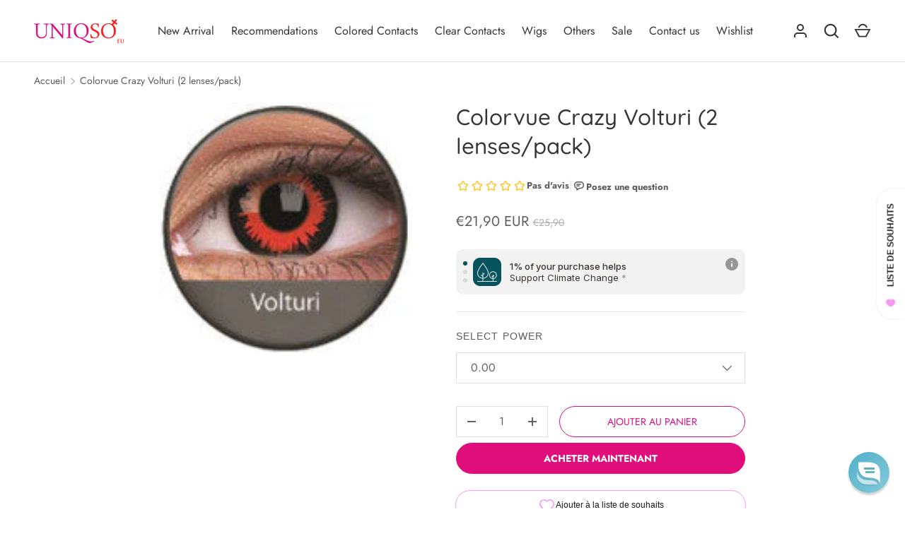

--- FILE ---
content_type: text/html; charset=utf-8
request_url: https://eu.uniqso.com/fr/products/colorvue-crazy-volturi
body_size: 68733
content:
<!doctype html>
<html class="h-full no-js" lang="fr" dir="ltr">
<head><meta charset="utf-8">
<meta name="viewport" content="width=device-width,initial-scale=1">
<title>Colorvue Crazy Volturi (2 lenses/pack) &ndash; UNIQSO EU</title><link rel="canonical" href="https://eu.uniqso.com/fr/products/colorvue-crazy-volturi"><link rel="icon" href="//eu.uniqso.com/cdn/shop/files/Uniqso_logo_256x256_592509de-a463-4515-aac2-6a93099981fd.png?crop=center&height=48&v=1717673407&width=48" type="image/png">
  <link rel="apple-touch-icon" href="//eu.uniqso.com/cdn/shop/files/Uniqso_logo_256x256_592509de-a463-4515-aac2-6a93099981fd.png?crop=center&height=180&v=1717673407&width=180"><meta name="description" content="Specification Diameter 14mm Water Content 38% Base Curve 8.6mm Replacement Period Use within 12 months, preferably within 3 months for improved hygiene What&#39;s included A pair of contact lens + a lens case"><meta property="og:site_name" content="UNIQSO EU">
<meta property="og:url" content="https://eu.uniqso.com/fr/products/colorvue-crazy-volturi">
<meta property="og:title" content="Colorvue Crazy Volturi (2 lenses/pack)">
<meta property="og:type" content="product">
<meta property="og:description" content="Specification Diameter 14mm Water Content 38% Base Curve 8.6mm Replacement Period Use within 12 months, preferably within 3 months for improved hygiene What&#39;s included A pair of contact lens + a lens case"><meta property="og:image" content="http://eu.uniqso.com/cdn/shop/files/volturi.jpg?crop=center&height=1200&v=1703095838&width=1200">
  <meta property="og:image:secure_url" content="https://eu.uniqso.com/cdn/shop/files/volturi.jpg?crop=center&height=1200&v=1703095838&width=1200">
  <meta property="og:image:width" content="150">
  <meta property="og:image:height" content="150"><meta property="og:price:amount" content="21,90">
  <meta property="og:price:currency" content="EUR"><meta name="twitter:site" content="@askUNIQSO"><meta name="twitter:card" content="summary_large_image">
<meta name="twitter:title" content="Colorvue Crazy Volturi (2 lenses/pack)">
<meta name="twitter:description" content="Specification Diameter 14mm Water Content 38% Base Curve 8.6mm Replacement Period Use within 12 months, preferably within 3 months for improved hygiene What&#39;s included A pair of contact lens + a lens case">
<style data-shopify>
    @font-face {
  font-family: Jost;
  font-weight: 400;
  font-style: normal;
  font-display: swap;
  src: url("//eu.uniqso.com/cdn/fonts/jost/jost_n4.d47a1b6347ce4a4c9f437608011273009d91f2b7.woff2") format("woff2"),
       url("//eu.uniqso.com/cdn/fonts/jost/jost_n4.791c46290e672b3f85c3d1c651ef2efa3819eadd.woff") format("woff");
}
@font-face {
  font-family: Jost;
  font-weight: 700;
  font-style: normal;
  font-display: swap;
  src: url("//eu.uniqso.com/cdn/fonts/jost/jost_n7.921dc18c13fa0b0c94c5e2517ffe06139c3615a3.woff2") format("woff2"),
       url("//eu.uniqso.com/cdn/fonts/jost/jost_n7.cbfc16c98c1e195f46c536e775e4e959c5f2f22b.woff") format("woff");
}
@font-face {
  font-family: Jost;
  font-weight: 400;
  font-style: italic;
  font-display: swap;
  src: url("//eu.uniqso.com/cdn/fonts/jost/jost_i4.b690098389649750ada222b9763d55796c5283a5.woff2") format("woff2"),
       url("//eu.uniqso.com/cdn/fonts/jost/jost_i4.fd766415a47e50b9e391ae7ec04e2ae25e7e28b0.woff") format("woff");
}
@font-face {
  font-family: Jost;
  font-weight: 700;
  font-style: italic;
  font-display: swap;
  src: url("//eu.uniqso.com/cdn/fonts/jost/jost_i7.d8201b854e41e19d7ed9b1a31fe4fe71deea6d3f.woff2") format("woff2"),
       url("//eu.uniqso.com/cdn/fonts/jost/jost_i7.eae515c34e26b6c853efddc3fc0c552e0de63757.woff") format("woff");
}
@font-face {
  font-family: Quicksand;
  font-weight: 500;
  font-style: normal;
  font-display: swap;
  src: url("//eu.uniqso.com/cdn/fonts/quicksand/quicksand_n5.8f86b119923a62b5ca76bc9a6fb25da7a7498802.woff2") format("woff2"),
       url("//eu.uniqso.com/cdn/fonts/quicksand/quicksand_n5.c31882e058f76d723a7b6b725ac3ca095b5a2a70.woff") format("woff");
}
:root {
  --page-width: 1320px;
  --gutter-sm: 16px;
  --gutter-md: 32px;
  --gutter-lg: 48px;
  --header-height: 84px;

  --section-gap: 32;
  --grid-column-gap: 16px;
  --content-border-radius: 0px;
  --card-border-radius: 0px;

  --heading-font-family: Quicksand, sans-serif;
  --heading-font-style: normal;
  --heading-font-weight: 500;
  --heading-base-size: 16;
  --heading-type-scale: 1.2;
  --heading-letter-spacing: 0.0em;
  --heading-text-transform: none;

  --subheading-letter-spacing: 0.06em;
  --subheading-text-transform: uppercase;
  --body-font-family: Jost, sans-serif;
  --body-font-style: normal;
  --body-font-weight: 400;
  --body-font-size: 16;

  --bg-color: 255 255 255;
  --heading-color: 52 53 52;
  --text-color: 92 92 92;
  --link-color: 224 14 123;
  --sale-price-color: 92 92 92;
  --star-color: 238 175 46;--overlay-backdrop-filter: none;--color-scheme-1-bg: 255 237 246;
  --color-scheme-1-gradient: ;
  --color-scheme-1-heading: 52 53 52;
  --color-scheme-1-text: 92 92 92;
  --color-scheme-1-btn-bg: 224 14 123;
  --color-scheme-1-btn-text: 255 255 255;
  --color-scheme-2-bg: 255 237 246;
  --color-scheme-2-gradient: ;
  --color-scheme-2-heading: 255 255 255;
  --color-scheme-2-text: 255 255 255;
  --color-scheme-2-btn-bg: 255 255 255;
  --color-scheme-2-btn-text: 224 14 123;
  --color-scheme-3-bg: 194 200 206;
  --color-scheme-3-gradient: linear-gradient(180deg, rgba(194, 200, 206, 1), rgba(151, 156, 161, 1) 100%);
  --color-scheme-3-heading: 0 0 0;
  --color-scheme-3-text: 0 0 0;
  --color-scheme-3-btn-bg: 33 43 54;
  --color-scheme-3-btn-text: 255 255 255;

  

  --error-bg-color: 252 237 238;
  --error-text-color: 180 12 28;
  --success-bg-color: 232 246 234;
  --success-text-color: 44 126 63;
  --inventory-ok-text-color: 16 128 67;
  --inventory-low-text-color: 221 154 26;

  --btn-bg-color: 224 14 123;
  --btn-text-color: 255 255 255;
  --btn-alt-bg-color: 255 255 255;
  --btn-alt-bg-alpha: 1.0;
  --btn-alt-text-color: 224 14 123;
  --btn-border-width: 1px;
  --btn-letter-spacing: 0.0em;
  --btn-border-radius: 25px;
  --btn-text-transform: uppercase;
  --btn-font-size: 1.4rem;

  --input-bg-color: 255 255 255 / 1.0;
  --input-text-color: 96 100 104;
  --input-border-width: 1px;
  --input-bg-color-diff-3: #f7f7f7;

  --drawer-bg-color: 255 255 255;
  --drawer-heading-color: 33 43 54;
  --drawer-text-color: 69 79 91;

  --modal-border-radius: 0px;
  --modal-overlay-color: 0 0 0;
  --modal-overlay-opacity: 0.4;

  --label-bg-color: 11 61 101;
  --label-text-color: 255 255 255;
  --sale-label-bg-color: 238 34 36;
  --sale-label-text-color: 255 255 255;
  --low-stock-label-bg-color: 0 0 0;
  --low-stock-label-text-color: 255 255 255;
  --new-label-bg-color: 33 43 54;
  --new-label-text-color: 255 255 255;
  --preorder-label-bg-color: 0 126 18;
  --preorder-label-text-color: 255 255 255;
  --sold-out-label-bg-color: 85 85 85;
  --sold-out-label-text-color: 255 255 255;

  --free-shipping-bg-color: 238 238 238;
  --free-shipping-color: 0 0 0;
  --free-shipping-border-radius: 0;

  --swatch-size: 40px;
  --swatch-radius: 50%;
  --swatch-media-padding-top: 100%;
  --swatch-media-object-position: center;
  --payment-terms-bg-color: #ffffff;

  
--aos-animate-duration: 1s;}.content-boundary.content-boundary--top {
    mask-image:
      url("data:image/svg+xml;utf8,<svg viewBox='0 0 20 21' preserveAspectRatio='none' xmlns='http://www.w3.org/2000/svg'><path d='M 0 0 L 20 20, 20 21, 0 21 Z' fill='black'/></svg>"),
      linear-gradient(
        to bottom,
        transparent 0%,
        transparent calc(calc(45px * var(--content-boundary-scale))),
        #000 calc(45px * var(--content-boundary-scale)),
        #000 100%);
    mask-position: left top, top;
    mask-size:
      100% calc(45px * var(--content-boundary-scale) * 1.05),
      auto;
    mask-repeat: no-repeat;
  }

  .content-boundary.content-boundary--top-flipped {
    mask-image:
      url("data:image/svg+xml;utf8,<svg viewBox='0 0 20 21' preserveAspectRatio='none' xmlns='http://www.w3.org/2000/svg'><path d='M 20 0 L 0 20, 0 21, 20 21 Z' fill='black'/></svg>"),
      linear-gradient(
        to bottom,
        transparent 0%,
        transparent calc(calc(45px * var(--content-boundary-scale))),
        #000 calc(45px * var(--content-boundary-scale)),
        #000 100%);
    mask-position: left top, top;
    mask-size:
      100% calc(45px * var(--content-boundary-scale) * 1.05),
      auto;
    mask-repeat: no-repeat;
  }

  .content-boundary.content-boundary--bottom {
    mask-image:
      url("data:image/svg+xml;utf8,<svg viewBox='0 0 20 21' preserveAspectRatio='none' xmlns='http://www.w3.org/2000/svg'><path d='M 0 0 L 20 0, 20 1, 0 21 Z' fill='black'/></svg>"),
      linear-gradient(
        to bottom,
        #000 0%,
        #000 calc(100% - 45px * var(--content-boundary-scale)),
        transparent calc(100% - 45px * var(--content-boundary-scale)),
        transparent 100%);
    mask-position: left 100%, top;
    mask-size:
      100% calc(45px * var(--content-boundary-scale) * 1.05),
      auto;
    mask-repeat: no-repeat;
  }:root {
    --content-boundary-size-original: 45px;
    --content-boundary-size-padding-multiplier: 0.75;
    --content-boundary-size-padding-multiplier-flipped: 0.75;
  }
</style><link rel="stylesheet" href="//eu.uniqso.com/cdn/shop/t/9/assets/main.css?v=27617854861332894651758630133">
  <link rel="stylesheet" href="//eu.uniqso.com/cdn/shop/t/9/assets/custom.css?v=123457009752867305201739277819">
  <script src="//eu.uniqso.com/cdn/shop/t/9/assets/main.js?v=51776573376078604461737538026" defer="defer"></script><link rel="preload" href="//eu.uniqso.com/cdn/fonts/jost/jost_n4.d47a1b6347ce4a4c9f437608011273009d91f2b7.woff2" as="font" type="font/woff2" crossorigin fetchpriority="high"><link rel="preload" href="//eu.uniqso.com/cdn/fonts/quicksand/quicksand_n5.8f86b119923a62b5ca76bc9a6fb25da7a7498802.woff2" as="font" type="font/woff2" crossorigin fetchpriority="high"><link rel="stylesheet" href="//eu.uniqso.com/cdn/shop/t/9/assets/menu-drawer.css?v=18786955589043337841737538027" media="print" onload="this.media='all'">
  <noscript><link rel="stylesheet" href="//eu.uniqso.com/cdn/shop/t/9/assets/menu-drawer.css?v=18786955589043337841737538027"></noscript><link rel="stylesheet" href="//eu.uniqso.com/cdn/shop/t/9/assets/predictive-search.css?v=99429969423392031231737538026" media="print" onload="this.media='all'">
      <script src="//eu.uniqso.com/cdn/shop/t/9/assets/predictive-search.js?v=152430327310192184941737538026" defer="defer"></script>
      <script src="//eu.uniqso.com/cdn/shop/t/9/assets/tabs.js?v=135558236254064818051737538026" defer="defer"></script><script>window.performance && window.performance.mark && window.performance.mark('shopify.content_for_header.start');</script><meta name="google-site-verification" content="pzpb4cqCy0Qq1yZ7kTlwQJWB8dxUC_BK3haEMwShQo8">
<meta id="shopify-digital-wallet" name="shopify-digital-wallet" content="/63650857117/digital_wallets/dialog">
<meta name="shopify-checkout-api-token" content="26d1bcaaa6d6348d9622cfc507d000c3">
<meta id="in-context-paypal-metadata" data-shop-id="63650857117" data-venmo-supported="false" data-environment="production" data-locale="fr_FR" data-paypal-v4="true" data-currency="EUR">
<link rel="alternate" hreflang="x-default" href="https://eu.uniqso.com/products/colorvue-crazy-volturi">
<link rel="alternate" hreflang="en-DE" href="https://eu.uniqso.com/products/colorvue-crazy-volturi">
<link rel="alternate" hreflang="fr-DE" href="https://eu.uniqso.com/fr/products/colorvue-crazy-volturi">
<link rel="alternate" hreflang="de-DE" href="https://eu.uniqso.com/de/products/colorvue-crazy-volturi">
<link rel="alternate" type="application/json+oembed" href="https://eu.uniqso.com/fr/products/colorvue-crazy-volturi.oembed">
<script async="async" src="/checkouts/internal/preloads.js?locale=fr-DE"></script>
<script id="shopify-features" type="application/json">{"accessToken":"26d1bcaaa6d6348d9622cfc507d000c3","betas":["rich-media-storefront-analytics"],"domain":"eu.uniqso.com","predictiveSearch":true,"shopId":63650857117,"locale":"fr"}</script>
<script>var Shopify = Shopify || {};
Shopify.shop = "uniqso-eu.myshopify.com";
Shopify.locale = "fr";
Shopify.currency = {"active":"EUR","rate":"1.0"};
Shopify.country = "DE";
Shopify.theme = {"name":"Alchemy--Updated","id":145255923869,"schema_name":"Alchemy","schema_version":"5.1.1","theme_store_id":657,"role":"main"};
Shopify.theme.handle = "null";
Shopify.theme.style = {"id":null,"handle":null};
Shopify.cdnHost = "eu.uniqso.com/cdn";
Shopify.routes = Shopify.routes || {};
Shopify.routes.root = "/fr/";</script>
<script type="module">!function(o){(o.Shopify=o.Shopify||{}).modules=!0}(window);</script>
<script>!function(o){function n(){var o=[];function n(){o.push(Array.prototype.slice.apply(arguments))}return n.q=o,n}var t=o.Shopify=o.Shopify||{};t.loadFeatures=n(),t.autoloadFeatures=n()}(window);</script>
<script id="shop-js-analytics" type="application/json">{"pageType":"product"}</script>
<script defer="defer" async type="module" src="//eu.uniqso.com/cdn/shopifycloud/shop-js/modules/v2/client.init-shop-cart-sync_XvpUV7qp.fr.esm.js"></script>
<script defer="defer" async type="module" src="//eu.uniqso.com/cdn/shopifycloud/shop-js/modules/v2/chunk.common_C2xzKNNs.esm.js"></script>
<script type="module">
  await import("//eu.uniqso.com/cdn/shopifycloud/shop-js/modules/v2/client.init-shop-cart-sync_XvpUV7qp.fr.esm.js");
await import("//eu.uniqso.com/cdn/shopifycloud/shop-js/modules/v2/chunk.common_C2xzKNNs.esm.js");

  window.Shopify.SignInWithShop?.initShopCartSync?.({"fedCMEnabled":true,"windoidEnabled":true});

</script>
<script>(function() {
  var isLoaded = false;
  function asyncLoad() {
    if (isLoaded) return;
    isLoaded = true;
    var urls = ["https:\/\/cdn.logbase.io\/lb-upsell-wrapper.js?shop=uniqso-eu.myshopify.com","https:\/\/media.getmason.io\/api\/modemagic\/loader600f1ef197241dd8853ad2a095acdf97.js?shop=uniqso-eu.myshopify.com","\/\/cdn.shopify.com\/proxy\/d6f227af24931da5318bf912ac389352576481fb0e88bf40eec2ec08fdea2a28\/api.goaffpro.com\/loader.js?shop=uniqso-eu.myshopify.com\u0026sp-cache-control=cHVibGljLCBtYXgtYWdlPTkwMA","\/\/d1liekpayvooaz.cloudfront.net\/apps\/customizery\/customizery.js?shop=uniqso-eu.myshopify.com","\/\/searchserverapi.com\/widgets\/shopify\/init.js?a=0d5B2s3t6Z\u0026shop=uniqso-eu.myshopify.com","https:\/\/cdn.shopify.com\/s\/files\/1\/0636\/5085\/7117\/files\/shopney-app-banner.js?v=1716956328\u0026shop=uniqso-eu.myshopify.com"];
    for (var i = 0; i < urls.length; i++) {
      var s = document.createElement('script');
      s.type = 'text/javascript';
      s.async = true;
      s.src = urls[i];
      var x = document.getElementsByTagName('script')[0];
      x.parentNode.insertBefore(s, x);
    }
  };
  if(window.attachEvent) {
    window.attachEvent('onload', asyncLoad);
  } else {
    window.addEventListener('load', asyncLoad, false);
  }
})();</script>
<script id="__st">var __st={"a":63650857117,"offset":28800,"reqid":"0fc6dfc3-255c-4977-91b4-ad5e88e42966-1768761212","pageurl":"eu.uniqso.com\/fr\/products\/colorvue-crazy-volturi","u":"50eee1146b57","p":"product","rtyp":"product","rid":7917315391645};</script>
<script>window.ShopifyPaypalV4VisibilityTracking = true;</script>
<script id="captcha-bootstrap">!function(){'use strict';const t='contact',e='account',n='new_comment',o=[[t,t],['blogs',n],['comments',n],[t,'customer']],c=[[e,'customer_login'],[e,'guest_login'],[e,'recover_customer_password'],[e,'create_customer']],r=t=>t.map((([t,e])=>`form[action*='/${t}']:not([data-nocaptcha='true']) input[name='form_type'][value='${e}']`)).join(','),a=t=>()=>t?[...document.querySelectorAll(t)].map((t=>t.form)):[];function s(){const t=[...o],e=r(t);return a(e)}const i='password',u='form_key',d=['recaptcha-v3-token','g-recaptcha-response','h-captcha-response',i],f=()=>{try{return window.sessionStorage}catch{return}},m='__shopify_v',_=t=>t.elements[u];function p(t,e,n=!1){try{const o=window.sessionStorage,c=JSON.parse(o.getItem(e)),{data:r}=function(t){const{data:e,action:n}=t;return t[m]||n?{data:e,action:n}:{data:t,action:n}}(c);for(const[e,n]of Object.entries(r))t.elements[e]&&(t.elements[e].value=n);n&&o.removeItem(e)}catch(o){console.error('form repopulation failed',{error:o})}}const l='form_type',E='cptcha';function T(t){t.dataset[E]=!0}const w=window,h=w.document,L='Shopify',v='ce_forms',y='captcha';let A=!1;((t,e)=>{const n=(g='f06e6c50-85a8-45c8-87d0-21a2b65856fe',I='https://cdn.shopify.com/shopifycloud/storefront-forms-hcaptcha/ce_storefront_forms_captcha_hcaptcha.v1.5.2.iife.js',D={infoText:'Protégé par hCaptcha',privacyText:'Confidentialité',termsText:'Conditions'},(t,e,n)=>{const o=w[L][v],c=o.bindForm;if(c)return c(t,g,e,D).then(n);var r;o.q.push([[t,g,e,D],n]),r=I,A||(h.body.append(Object.assign(h.createElement('script'),{id:'captcha-provider',async:!0,src:r})),A=!0)});var g,I,D;w[L]=w[L]||{},w[L][v]=w[L][v]||{},w[L][v].q=[],w[L][y]=w[L][y]||{},w[L][y].protect=function(t,e){n(t,void 0,e),T(t)},Object.freeze(w[L][y]),function(t,e,n,w,h,L){const[v,y,A,g]=function(t,e,n){const i=e?o:[],u=t?c:[],d=[...i,...u],f=r(d),m=r(i),_=r(d.filter((([t,e])=>n.includes(e))));return[a(f),a(m),a(_),s()]}(w,h,L),I=t=>{const e=t.target;return e instanceof HTMLFormElement?e:e&&e.form},D=t=>v().includes(t);t.addEventListener('submit',(t=>{const e=I(t);if(!e)return;const n=D(e)&&!e.dataset.hcaptchaBound&&!e.dataset.recaptchaBound,o=_(e),c=g().includes(e)&&(!o||!o.value);(n||c)&&t.preventDefault(),c&&!n&&(function(t){try{if(!f())return;!function(t){const e=f();if(!e)return;const n=_(t);if(!n)return;const o=n.value;o&&e.removeItem(o)}(t);const e=Array.from(Array(32),(()=>Math.random().toString(36)[2])).join('');!function(t,e){_(t)||t.append(Object.assign(document.createElement('input'),{type:'hidden',name:u})),t.elements[u].value=e}(t,e),function(t,e){const n=f();if(!n)return;const o=[...t.querySelectorAll(`input[type='${i}']`)].map((({name:t})=>t)),c=[...d,...o],r={};for(const[a,s]of new FormData(t).entries())c.includes(a)||(r[a]=s);n.setItem(e,JSON.stringify({[m]:1,action:t.action,data:r}))}(t,e)}catch(e){console.error('failed to persist form',e)}}(e),e.submit())}));const S=(t,e)=>{t&&!t.dataset[E]&&(n(t,e.some((e=>e===t))),T(t))};for(const o of['focusin','change'])t.addEventListener(o,(t=>{const e=I(t);D(e)&&S(e,y())}));const B=e.get('form_key'),M=e.get(l),P=B&&M;t.addEventListener('DOMContentLoaded',(()=>{const t=y();if(P)for(const e of t)e.elements[l].value===M&&p(e,B);[...new Set([...A(),...v().filter((t=>'true'===t.dataset.shopifyCaptcha))])].forEach((e=>S(e,t)))}))}(h,new URLSearchParams(w.location.search),n,t,e,['guest_login'])})(!1,!0)}();</script>
<script integrity="sha256-4kQ18oKyAcykRKYeNunJcIwy7WH5gtpwJnB7kiuLZ1E=" data-source-attribution="shopify.loadfeatures" defer="defer" src="//eu.uniqso.com/cdn/shopifycloud/storefront/assets/storefront/load_feature-a0a9edcb.js" crossorigin="anonymous"></script>
<script data-source-attribution="shopify.dynamic_checkout.dynamic.init">var Shopify=Shopify||{};Shopify.PaymentButton=Shopify.PaymentButton||{isStorefrontPortableWallets:!0,init:function(){window.Shopify.PaymentButton.init=function(){};var t=document.createElement("script");t.src="https://eu.uniqso.com/cdn/shopifycloud/portable-wallets/latest/portable-wallets.fr.js",t.type="module",document.head.appendChild(t)}};
</script>
<script data-source-attribution="shopify.dynamic_checkout.buyer_consent">
  function portableWalletsHideBuyerConsent(e){var t=document.getElementById("shopify-buyer-consent"),n=document.getElementById("shopify-subscription-policy-button");t&&n&&(t.classList.add("hidden"),t.setAttribute("aria-hidden","true"),n.removeEventListener("click",e))}function portableWalletsShowBuyerConsent(e){var t=document.getElementById("shopify-buyer-consent"),n=document.getElementById("shopify-subscription-policy-button");t&&n&&(t.classList.remove("hidden"),t.removeAttribute("aria-hidden"),n.addEventListener("click",e))}window.Shopify?.PaymentButton&&(window.Shopify.PaymentButton.hideBuyerConsent=portableWalletsHideBuyerConsent,window.Shopify.PaymentButton.showBuyerConsent=portableWalletsShowBuyerConsent);
</script>
<script>
  function portableWalletsCleanup(e){e&&e.src&&console.error("Failed to load portable wallets script "+e.src);var t=document.querySelectorAll("shopify-accelerated-checkout .shopify-payment-button__skeleton, shopify-accelerated-checkout-cart .wallet-cart-button__skeleton"),e=document.getElementById("shopify-buyer-consent");for(let e=0;e<t.length;e++)t[e].remove();e&&e.remove()}function portableWalletsNotLoadedAsModule(e){e instanceof ErrorEvent&&"string"==typeof e.message&&e.message.includes("import.meta")&&"string"==typeof e.filename&&e.filename.includes("portable-wallets")&&(window.removeEventListener("error",portableWalletsNotLoadedAsModule),window.Shopify.PaymentButton.failedToLoad=e,"loading"===document.readyState?document.addEventListener("DOMContentLoaded",window.Shopify.PaymentButton.init):window.Shopify.PaymentButton.init())}window.addEventListener("error",portableWalletsNotLoadedAsModule);
</script>

<script type="module" src="https://eu.uniqso.com/cdn/shopifycloud/portable-wallets/latest/portable-wallets.fr.js" onError="portableWalletsCleanup(this)" crossorigin="anonymous"></script>
<script nomodule>
  document.addEventListener("DOMContentLoaded", portableWalletsCleanup);
</script>

<link id="shopify-accelerated-checkout-styles" rel="stylesheet" media="screen" href="https://eu.uniqso.com/cdn/shopifycloud/portable-wallets/latest/accelerated-checkout-backwards-compat.css" crossorigin="anonymous">
<style id="shopify-accelerated-checkout-cart">
        #shopify-buyer-consent {
  margin-top: 1em;
  display: inline-block;
  width: 100%;
}

#shopify-buyer-consent.hidden {
  display: none;
}

#shopify-subscription-policy-button {
  background: none;
  border: none;
  padding: 0;
  text-decoration: underline;
  font-size: inherit;
  cursor: pointer;
}

#shopify-subscription-policy-button::before {
  box-shadow: none;
}

      </style>

<script>window.performance && window.performance.mark && window.performance.mark('shopify.content_for_header.end');</script>
<script src="//eu.uniqso.com/cdn/shop/t/9/assets/animate-on-scroll.js?v=15249566486942820451737538026" defer="defer"></script>
    <link rel="stylesheet" href="//eu.uniqso.com/cdn/shop/t/9/assets/animate-on-scroll.css?v=80596782542427399881737538026"><script>document.documentElement.className = document.documentElement.className.replace('no-js', 'js');</script><!-- CC Custom Head Start --><!-- CC Custom Head End --><!--Gem_Page_Header_Script-->
      


  <!--End_Gem_Page_Header_Script-->
   <meta name="google-site-verification" content="GQYVF2siyyH0EeB94XGsZm5jRCOyJ-FdN0bFtgMYUtM" /> 
<!-- BEGIN app block: shopify://apps/cbb-shipping-rates/blocks/app-embed-block/de9da91b-8d51-4359-81df-b8b0288464c7 --><script>
    window.codeblackbelt = window.codeblackbelt || {};
    window.codeblackbelt.shop = window.codeblackbelt.shop || 'uniqso-eu.myshopify.com';
    </script><script src="//cdn.codeblackbelt.com/widgets/shipping-rates-calculator-plus/main.min.js?version=2026011902+0800" async></script>
<!-- END app block --><!-- BEGIN app block: shopify://apps/klaviyo-email-marketing-sms/blocks/klaviyo-onsite-embed/2632fe16-c075-4321-a88b-50b567f42507 -->












  <script async src="https://static.klaviyo.com/onsite/js/VeLyRJ/klaviyo.js?company_id=VeLyRJ"></script>
  <script>!function(){if(!window.klaviyo){window._klOnsite=window._klOnsite||[];try{window.klaviyo=new Proxy({},{get:function(n,i){return"push"===i?function(){var n;(n=window._klOnsite).push.apply(n,arguments)}:function(){for(var n=arguments.length,o=new Array(n),w=0;w<n;w++)o[w]=arguments[w];var t="function"==typeof o[o.length-1]?o.pop():void 0,e=new Promise((function(n){window._klOnsite.push([i].concat(o,[function(i){t&&t(i),n(i)}]))}));return e}}})}catch(n){window.klaviyo=window.klaviyo||[],window.klaviyo.push=function(){var n;(n=window._klOnsite).push.apply(n,arguments)}}}}();</script>

  
    <script id="viewed_product">
      if (item == null) {
        var _learnq = _learnq || [];

        var MetafieldReviews = null
        var MetafieldYotpoRating = null
        var MetafieldYotpoCount = null
        var MetafieldLooxRating = null
        var MetafieldLooxCount = null
        var okendoProduct = null
        var okendoProductReviewCount = null
        var okendoProductReviewAverageValue = null
        try {
          // The following fields are used for Customer Hub recently viewed in order to add reviews.
          // This information is not part of __kla_viewed. Instead, it is part of __kla_viewed_reviewed_items
          MetafieldReviews = {"rating_count":0};
          MetafieldYotpoRating = null
          MetafieldYotpoCount = null
          MetafieldLooxRating = null
          MetafieldLooxCount = null

          okendoProduct = null
          // If the okendo metafield is not legacy, it will error, which then requires the new json formatted data
          if (okendoProduct && 'error' in okendoProduct) {
            okendoProduct = null
          }
          okendoProductReviewCount = okendoProduct ? okendoProduct.reviewCount : null
          okendoProductReviewAverageValue = okendoProduct ? okendoProduct.reviewAverageValue : null
        } catch (error) {
          console.error('Error in Klaviyo onsite reviews tracking:', error);
        }

        var item = {
          Name: "Colorvue Crazy Volturi (2 lenses\/pack)",
          ProductID: 7917315391645,
          Categories: ["12 Months Disposable Contacts","12 Months Disposable Crazy Contacts","14.0mm","All","All products","BC All (Please don't remove it)","Best Selling Cosplay Contacts","Colored Contacts","Colorvue","Cosplay Contacts","Crazy Contacts","Halloween and Cosplay Contact Lenses","Halloween Contacts","Latest Cosplay\/Crazy Contacts","New Arrival","Sale","Sale - Cosplay Contacts"],
          ImageURL: "https://eu.uniqso.com/cdn/shop/files/volturi_grande.jpg?v=1703095838",
          URL: "https://eu.uniqso.com/fr/products/colorvue-crazy-volturi",
          Brand: "Colorvue",
          Price: "€21,90",
          Value: "21,90",
          CompareAtPrice: "€25,90"
        };
        _learnq.push(['track', 'Viewed Product', item]);
        _learnq.push(['trackViewedItem', {
          Title: item.Name,
          ItemId: item.ProductID,
          Categories: item.Categories,
          ImageUrl: item.ImageURL,
          Url: item.URL,
          Metadata: {
            Brand: item.Brand,
            Price: item.Price,
            Value: item.Value,
            CompareAtPrice: item.CompareAtPrice
          },
          metafields:{
            reviews: MetafieldReviews,
            yotpo:{
              rating: MetafieldYotpoRating,
              count: MetafieldYotpoCount,
            },
            loox:{
              rating: MetafieldLooxRating,
              count: MetafieldLooxCount,
            },
            okendo: {
              rating: okendoProductReviewAverageValue,
              count: okendoProductReviewCount,
            }
          }
        }]);
      }
    </script>
  




  <script>
    window.klaviyoReviewsProductDesignMode = false
  </script>







<!-- END app block --><!-- BEGIN app block: shopify://apps/hulk-form-builder/blocks/app-embed/b6b8dd14-356b-4725-a4ed-77232212b3c3 --><!-- BEGIN app snippet: hulkapps-formbuilder-theme-ext --><script type="text/javascript">
  
  if (typeof window.formbuilder_customer != "object") {
        window.formbuilder_customer = {}
  }

  window.hulkFormBuilder = {
    form_data: {"form_y1ZuU5A0IXE54eqYVHpPtw":{"uuid":"y1ZuU5A0IXE54eqYVHpPtw","form_name":"Prescription verification upload file","form_data":{"div_back_gradient_1":"#fff","div_back_gradient_2":"#fff","back_color":"#fff","form_title":"\u003ch3\u003e\u003cstrong\u003eUpload Prescription\u003c\/strong\u003e\u003c\/h3\u003e\n","form_submit":"Submit","after_submit":"hideAndmessage","after_submit_msg":"","captcha_enable":"no","label_style":"blockLabels","input_border_radius":"2","back_type":"transparent","input_back_color":"#fff","input_back_color_hover":"#fff","back_shadow":"none","label_font_clr":"#333333","input_font_clr":"#333333","button_align":"fullBtn","button_clr":"#fff","button_back_clr":"#333333","button_border_radius":"2","form_width":"600px","form_border_size":"2","form_border_clr":"#c7c7c7","form_border_radius":"1","label_font_size":"14","input_font_size":"12","button_font_size":"16","form_padding":"35","input_border_color":"#ccc","input_border_color_hover":"#ccc","btn_border_clr":"#333333","btn_border_size":"1","form_name":"Prescription verification upload file","":"support@uniqso.com","form_emails":"support@uniqso.com","admin_email_subject":"New form submission received.","admin_email_message":"Hi [first-name of store owner],\u003cbr\u003eSomeone just submitted a response to your form.\u003cbr\u003ePlease find the details below:","form_access_message":"\u003cp\u003ePlease login to access the form\u003cbr\u003eDo not have an account? Create account\u003c\/p\u003e","notification_email_send":true,"form_description":"\u003cp\u003e*Please ensure the below details are\u0026nbsp;in the prescription\u003c\/p\u003e\n\n\u003cul\u003e\n\t\u003cli\u003ePrescription for \u003cstrong\u003econtact lens (not glasses\/spectacles)\u003c\/strong\u003e\u003c\/li\u003e\n\t\u003cli\u003eYour name\u003c\/li\u003e\n\t\u003cli\u003eDoctor\u0026#39;s \/ Optometrist\u0026#39;s name\u003c\/li\u003e\n\t\u003cli\u003eEye Clinic\u0026#39;s \/ Optical Store\u0026#39;s Name\u003c\/li\u003e\n\t\u003cli\u003eIssued Date\u003c\/li\u003e\n\u003c\/ul\u003e\n","formElements":[{"type":"text","position":0,"label":"First Name","customClass":"","halfwidth":"yes","Conditions":{},"page_number":1},{"type":"text","position":1,"label":"Last Name","halfwidth":"yes","Conditions":{},"page_number":1},{"type":"email","position":2,"label":"Email","required":"yes","email_confirm":"yes","Conditions":{},"page_number":1},{"type":"select","position":3,"label":"Subject","values":"Product Inquiry\nOrder Delivery\nOrder Payment\/Refund\nPayment Related\nOther","Conditions":{},"page_number":1},{"type":"textarea","position":4,"label":"Message","required":"yes","Conditions":{},"page_number":1}]},"is_spam_form":false,"shop_uuid":"CdqpiNGKpV5IibDweBeswQ","shop_timezone":"Asia\/Kuala_Lumpur","shop_id":132950,"shop_is_after_submit_enabled":false,"shop_shopify_plan":"shopify_plus","shop_shopify_domain":"uniqso-eu.myshopify.com","shop_remove_watermark":false,"shop_created_at":"2025-04-03T22:43:51.091-05:00"}},
    shop_data: {"shop_CdqpiNGKpV5IibDweBeswQ":{"shop_uuid":"CdqpiNGKpV5IibDweBeswQ","shop_timezone":"Asia\/Kuala_Lumpur","shop_id":132950,"shop_is_after_submit_enabled":false,"shop_shopify_plan":"Shopify Plus","shop_shopify_domain":"uniqso-eu.myshopify.com","shop_created_at":"2025-04-03T22:43:51.091-05:00","is_skip_metafield":false,"shop_deleted":false,"shop_disabled":false}},
    settings_data: {"shop_settings":{"shop_customise_msgs":[],"default_customise_msgs":{"is_required":"is required","thank_you":"Thank you! The form was submitted successfully.","processing":"Processing...","valid_data":"Please provide valid data","valid_email":"Provide valid email format","valid_tags":"HTML Tags are not allowed","valid_phone":"Provide valid phone number","valid_captcha":"Please provide valid captcha response","valid_url":"Provide valid URL","only_number_alloud":"Provide valid number in","number_less":"must be less than","number_more":"must be more than","image_must_less":"Image must be less than 20MB","image_number":"Images allowed","image_extension":"Invalid extension! Please provide image file","error_image_upload":"Error in image upload. Please try again.","error_file_upload":"Error in file upload. Please try again.","your_response":"Your response","error_form_submit":"Error occur.Please try again after sometime.","email_submitted":"Form with this email is already submitted","invalid_email_by_zerobounce":"The email address you entered appears to be invalid. Please check it and try again.","download_file":"Download file","card_details_invalid":"Your card details are invalid","card_details":"Card details","please_enter_card_details":"Please enter card details","card_number":"Card number","exp_mm":"Exp MM","exp_yy":"Exp YY","crd_cvc":"CVV","payment_value":"Payment amount","please_enter_payment_amount":"Please enter payment amount","address1":"Address line 1","address2":"Address line 2","city":"City","province":"Province","zipcode":"Zip code","country":"Country","blocked_domain":"This form does not accept addresses from","file_must_less":"File must be less than 20MB","file_extension":"Invalid extension! Please provide file","only_file_number_alloud":"files allowed","previous":"Previous","next":"Next","must_have_a_input":"Please enter at least one field.","please_enter_required_data":"Please enter required data","atleast_one_special_char":"Include at least one special character","atleast_one_lowercase_char":"Include at least one lowercase character","atleast_one_uppercase_char":"Include at least one uppercase character","atleast_one_number":"Include at least one number","must_have_8_chars":"Must have 8 characters long","be_between_8_and_12_chars":"Be between 8 and 12 characters long","please_select":"Please Select","phone_submitted":"Form with this phone number is already submitted","user_res_parse_error":"Error while submitting the form","valid_same_values":"values must be same","product_choice_clear_selection":"Clear Selection","picture_choice_clear_selection":"Clear Selection","remove_all_for_file_image_upload":"Remove All","invalid_file_type_for_image_upload":"You can't upload files of this type.","invalid_file_type_for_signature_upload":"You can't upload files of this type.","max_files_exceeded_for_file_upload":"You can not upload any more files.","max_files_exceeded_for_image_upload":"You can not upload any more files.","file_already_exist":"File already uploaded","max_limit_exceed":"You have added the maximum number of text fields.","cancel_upload_for_file_upload":"Cancel upload","cancel_upload_for_image_upload":"Cancel upload","cancel_upload_for_signature_upload":"Cancel upload"},"shop_blocked_domains":[]}},
    features_data: {"shop_plan_features":{"shop_plan_features":["unlimited-forms","full-design-customization","export-form-submissions","multiple-recipients-for-form-submissions","multiple-admin-notifications","enable-captcha","unlimited-file-uploads","save-submitted-form-data","set-auto-response-message","conditional-logic","form-banner","save-as-draft-facility","include-user-response-in-admin-email","disable-form-submission","file-upload"]}},
    shop: null,
    shop_id: null,
    plan_features: null,
    validateDoubleQuotes: false,
    assets: {
      extraFunctions: "https://cdn.shopify.com/extensions/019bb5ee-ec40-7527-955d-c1b8751eb060/form-builder-by-hulkapps-50/assets/extra-functions.js",
      extraStyles: "https://cdn.shopify.com/extensions/019bb5ee-ec40-7527-955d-c1b8751eb060/form-builder-by-hulkapps-50/assets/extra-styles.css",
      bootstrapStyles: "https://cdn.shopify.com/extensions/019bb5ee-ec40-7527-955d-c1b8751eb060/form-builder-by-hulkapps-50/assets/theme-app-extension-bootstrap.css"
    },
    translations: {
      htmlTagNotAllowed: "HTML Tags are not allowed",
      sqlQueryNotAllowed: "SQL Queries are not allowed",
      doubleQuoteNotAllowed: "Double quotes are not allowed",
      vorwerkHttpWwwNotAllowed: "The words \u0026#39;http\u0026#39; and \u0026#39;www\u0026#39; are not allowed. Please remove them and try again.",
      maxTextFieldsReached: "You have added the maximum number of text fields.",
      avoidNegativeWords: "Avoid negative words: Don\u0026#39;t use negative words in your contact message.",
      customDesignOnly: "This form is for custom designs requests. For general inquiries please contact our team at info@stagheaddesigns.com",
      zerobounceApiErrorMsg: "We couldn\u0026#39;t verify your email due to a technical issue. Please try again later.",
    }

  }

  

  window.FbThemeAppExtSettingsHash = {}
  
</script><!-- END app snippet --><!-- END app block --><!-- BEGIN app block: shopify://apps/reamaze-live-chat-helpdesk/blocks/reamaze-config/ef7a830c-d722-47c6-883b-11db06c95733 -->

  <script type="text/javascript" async src="https://cdn.reamaze.com/assets/reamaze-loader.js"></script>

  <script type="text/javascript">
    var _support = _support || { 'ui': {}, 'user': {} };
    _support.account = 'uniqso-eu';
  </script>

  

  
    <!-- reamaze_embeddable_73247_s -->
<!-- Embeddable - UNIQSO EU Chat / Contact Form Shoutbox -->
<script type="text/javascript">
  var _support = _support || { 'ui': {}, 'user': {} };
  _support['account'] = 'uniqso-eu';
  _support['ui']['contactMode'] = 'mixed';
  _support['ui']['enableKb'] = 'true';
  _support['ui']['styles'] = {
    widgetColor: 'rgba(72, 173, 200, 1)',
    gradient: true
  };
  _support['ui']['widget'] = {
    label: {
      text: 'Let us know if you have any questions! 😊',
      mode: "notification",
      delay: 3,
      duration: 30,
      sound: true,
    },
    position: 'bottom-right',
  };
  _support['apps'] = {
    faq: {enabled: true},
    recentConversations: {},
    orders: {enabled: true}
  };
</script>
<!-- reamaze_embeddable_73247_e -->

  





<!-- END app block --><!-- BEGIN app block: shopify://apps/gempages-builder/blocks/embed-gp-script-head/20b379d4-1b20-474c-a6ca-665c331919f3 -->














<!-- END app block --><!-- BEGIN app block: shopify://apps/sami-product-labels/blocks/app-embed-block/b9b44663-5d51-4be1-8104-faedd68da8c5 --><script type="text/javascript">
  window.Samita = window.Samita || {};
  Samita.ProductLabels = Samita.ProductLabels || {};
  Samita.ProductLabels.locale  = {"shop_locale":{"locale":"fr","enabled":true,"primary":false,"published":true}};
  Samita.ProductLabels.page = {title : document.title.replaceAll('"', "'"), href : window.location.href, type: "product", page_id: ""};
  Samita.ProductLabels.dataShop = Samita.ProductLabels.dataShop || {};Samita.ProductLabels.dataShop = {"install":1,"configuration":{"money_format":"€{{amount_with_comma_separator}}"},"pricing":{"plan":"FREE","features":{"chose_product_form_collections_tag":true,"design_custom_unlimited_position":true,"design_countdown_timer_label_badge":true,"design_text_hover_label_badge":true,"label_display_product_page_first_image":true,"choose_product_variants":true,"choose_country_restriction":false,"conditions_specific_products":-1,"conditions_include_exclude_product_tag":true,"conditions_inventory_status":true,"conditions_sale_products":true,"conditions_customer_tag":true,"conditions_products_created_published":true,"conditions_set_visibility_date_time":true,"images_samples":{"collections":["free_labels","custom","suggestions_for_you","all"]},"badges_labels_conditions":{"fields":["ALL","PRODUCTS","TITLE","TYPE","VENDOR","VARIANT_PRICE","COMPARE_PRICE","SALE_PRICE","OPTION","TAG","WEIGHT","CREATE","PUBLISH","INVENTORY","VARIANTS","COLLECTIONS","CUSTOMER","CUSTOMER_TAG","CUSTOMER_ORDER_COUNT","CUSTOMER_TOTAL_SPENT","CUSTOMER_PURCHASE","CUSTOMER_COMPANY_NAME","PAGE","LANGUAGE","COUNTRY"]}}},"settings":{"notUseSearchFileApp":false,"general":{"maximum_condition":"3"},"watermark":true,"translations":[]},"url":"uniqso-eu.myshopify.com","api_url":"","app_url":"https://d3g7uyxz2n998u.cloudfront.net/"};Samita.ProductLabels.dataShop.configuration.money_format = "€{{amount_with_comma_separator}}";if (typeof Shopify!= "undefined" && Shopify?.theme?.role != "main") {Samita.ProductLabels.dataShop.settings.notUseSearchFileApp = false;}
  Samita.ProductLabels.theme_id =null;
  Samita.ProductLabels.products = Samita.ProductLabels.products || [];Samita.ProductLabels.product ={"id":7917315391645,"title":"Colorvue Crazy Volturi (2 lenses\/pack)","handle":"colorvue-crazy-volturi","description":"\u003ctable sytle=\"width: 100%;\"\u003e\n\u003cthead\u003e\n\u003ctr\u003e\n\u003ctd colspan=\"2\"\u003eSpecification\u003c\/td\u003e\n\u003c\/tr\u003e\n\u003c\/thead\u003e\n\u003ctbody\u003e\n\u003ctr style=\"height: 14px;\"\u003e\n\u003ctd style=\"height: 14px;\"\u003eDiameter\u003c\/td\u003e\n\u003ctd style=\"height: 14px;\"\u003e14mm\u003c\/td\u003e\n\u003c\/tr\u003e\n\u003ctr style=\"height: 14px;\"\u003e\n\u003ctd style=\"height: 14px;\"\u003eWater Content\u003c\/td\u003e\n\u003ctd style=\"height: 14px;\"\u003e38%\u003c\/td\u003e\n\u003c\/tr\u003e\n\u003ctr style=\"height: 14px;\"\u003e\n\u003ctd style=\"height: 14px;\"\u003eBase Curve\u003c\/td\u003e\n\u003ctd style=\"height: 14px;\"\u003e8.6mm\u003c\/td\u003e\n\u003c\/tr\u003e\n\u003ctr style=\"height: 14px;\"\u003e\n\u003ctd style=\"height: 14px;\"\u003eReplacement Period\u003c\/td\u003e\n\u003ctd style=\"height: 14px;\"\u003eUse within 12 months, preferably within 3 months for improved hygiene\u003c\/td\u003e\n\u003c\/tr\u003e\n\u003ctr style=\"height: 14px;\"\u003e\n\u003ctd style=\"height: 14px;\"\u003eWhat's included\u003c\/td\u003e\n\u003ctd style=\"height: 14px;\"\u003eA pair of contact lens + a lens case\u003c\/td\u003e\n\u003c\/tr\u003e\n\u003c\/tbody\u003e\n\u003c\/table\u003e","published_at":"2021-11-18T12:41:18+08:00","created_at":"2023-12-21T02:10:35+08:00","vendor":"Colorvue","type":"Crazy Contacts","tags":["12-months-disposable-contacts","14-0mm","20-30","38-water-content","8-6mm","colorvue","cosplay-contacts","halloween-contacts","polyhema-contacts","sale","x dropship"],"price":2190,"price_min":2190,"price_max":2190,"available":true,"price_varies":false,"compare_at_price":2590,"compare_at_price_min":2590,"compare_at_price_max":2590,"compare_at_price_varies":false,"variants":[{"id":44380869591197,"title":"0.00","option1":"0.00","option2":null,"option3":null,"sku":"CV-Volturi","requires_shipping":true,"taxable":true,"featured_image":null,"available":true,"name":"Colorvue Crazy Volturi (2 lenses\/pack) - 0.00","public_title":"0.00","options":["0.00"],"price":2190,"weight":100,"compare_at_price":2590,"inventory_management":"shopify","barcode":null,"requires_selling_plan":false,"selling_plan_allocations":[],"quantity_rule":{"min":1,"max":null,"increment":1}}],"images":["\/\/eu.uniqso.com\/cdn\/shop\/files\/volturi.jpg?v=1703095838"],"featured_image":"\/\/eu.uniqso.com\/cdn\/shop\/files\/volturi.jpg?v=1703095838","options":["Select Power"],"media":[{"alt":"Colorvue Crazy Volturi (2 lenses\/pack)-Crazy Contacts-UNIQSO","id":28219392524445,"position":1,"preview_image":{"aspect_ratio":1.0,"height":150,"width":150,"src":"\/\/eu.uniqso.com\/cdn\/shop\/files\/volturi.jpg?v=1703095838"},"aspect_ratio":1.0,"height":150,"media_type":"image","src":"\/\/eu.uniqso.com\/cdn\/shop\/files\/volturi.jpg?v=1703095838","width":150}],"requires_selling_plan":false,"selling_plan_groups":[],"content":"\u003ctable sytle=\"width: 100%;\"\u003e\n\u003cthead\u003e\n\u003ctr\u003e\n\u003ctd colspan=\"2\"\u003eSpecification\u003c\/td\u003e\n\u003c\/tr\u003e\n\u003c\/thead\u003e\n\u003ctbody\u003e\n\u003ctr style=\"height: 14px;\"\u003e\n\u003ctd style=\"height: 14px;\"\u003eDiameter\u003c\/td\u003e\n\u003ctd style=\"height: 14px;\"\u003e14mm\u003c\/td\u003e\n\u003c\/tr\u003e\n\u003ctr style=\"height: 14px;\"\u003e\n\u003ctd style=\"height: 14px;\"\u003eWater Content\u003c\/td\u003e\n\u003ctd style=\"height: 14px;\"\u003e38%\u003c\/td\u003e\n\u003c\/tr\u003e\n\u003ctr style=\"height: 14px;\"\u003e\n\u003ctd style=\"height: 14px;\"\u003eBase Curve\u003c\/td\u003e\n\u003ctd style=\"height: 14px;\"\u003e8.6mm\u003c\/td\u003e\n\u003c\/tr\u003e\n\u003ctr style=\"height: 14px;\"\u003e\n\u003ctd style=\"height: 14px;\"\u003eReplacement Period\u003c\/td\u003e\n\u003ctd style=\"height: 14px;\"\u003eUse within 12 months, preferably within 3 months for improved hygiene\u003c\/td\u003e\n\u003c\/tr\u003e\n\u003ctr style=\"height: 14px;\"\u003e\n\u003ctd style=\"height: 14px;\"\u003eWhat's included\u003c\/td\u003e\n\u003ctd style=\"height: 14px;\"\u003eA pair of contact lens + a lens case\u003c\/td\u003e\n\u003c\/tr\u003e\n\u003c\/tbody\u003e\n\u003c\/table\u003e"};
    Samita.ProductLabels.product.collections =[313246154909,313246220445,313246285981,313246744733,313246777501,313247072413,313247105181,313248350365,313248514205,313248940189,313249005725,313250513053,313250545821,313251463325,313252577437,313253593245,313253658781];
    Samita.ProductLabels.product.metafields = {};
    Samita.ProductLabels.product.variants = [{
          "id":44380869591197,
          "title":"0.00",
          "name":null,
          "compare_at_price":2590,
          "price":2190,
          "available":true,
          "weight":100,
          "sku":"CV-Volturi",
          "inventory_quantity":5,
          "metafields":{}
        }];if (typeof Shopify!= "undefined" && Shopify?.theme?.id == 145255923869) {Samita.ProductLabels.themeInfo = {"id":145255923869,"name":"Alchemy--Updated","role":"main","theme_store_id":657,"theme_name":"Alchemy","theme_version":"5.1.1"};}if (typeof Shopify!= "undefined" && Shopify?.theme?.id == 145255923869) {Samita.ProductLabels.theme = {"selectors":{"product":{"elementSelectors":[".product-grid",".Product",".product-detail",".product-page-container","#ProductSection-product-template","#shopify-section-product-template",".product:not(.featured-product,.slick-slide)",".product-main",".grid:not(.product-grid,.sf-grid,.featured-product)",".grid.product-single","#__pf",".gfqv-product-wrapper",".ga-product",".t4s-container",".gCartItem, .flexRow.noGutter, .cart__row, .line-item, .cart-item, .cart-row, .CartItem, .cart-line-item, .cart-table tbody tr, .container-indent table tbody tr"],"elementNotSelectors":[".mini-cart__recommendations-list"],"notShowCustomBlocks":".banner__image","link":"[samitaPL-product-link], h3[data-href*=\"/products/\"], div[data-href*=\"/products/\"], a[data-href*=\"/products/\"], a.product-block__link[href*=\"/products/\"], a.indiv-product__link[href*=\"/products/\"], a.thumbnail__link[href*=\"/products/\"], a.product-item__link[href*=\"/products/\"], a.product-card__link[href*=\"/products/\"], a.product-card-link[href*=\"/products/\"], a.product-block__image__link[href*=\"/products/\"], a.stretched-link[href*=\"/products/\"], a.grid-product__link[href*=\"/products/\"], a.product-grid-item--link[href*=\"/products/\"], a.product-link[href*=\"/products/\"], a.product__link[href*=\"/products/\"], a.full-unstyled-link[href*=\"/products/\"], a.grid-item__link[href*=\"/products/\"], a.grid-product__link[href*=\"/products/\"], a[data-product-page-link][href*=\"/products/\"], a[href*=\"/products/\"]:not(.logo-bar__link,.ButtonGroup__Item.Button,.menu-promotion__link,.site-nav__link,.mobile-nav__link,.hero__sidebyside-image-link,.announcement-link,.breadcrumbs-list__link,.single-level-link,.d-none,.icon-twitter,.icon-facebook,.icon-pinterest,#btn,.list-menu__item.link.link--tex,.btnProductQuickview,.index-banner-slides-each,.global-banner-switch,.sub-nav-item-link,.announcement-bar__link,.Carousel__Cell,.Heading,.facebook,.twitter,.pinterest,.loyalty-redeem-product-title,.breadcrumbs__link,.btn-slide,.h2m-menu-item-inner--sub,.glink,.announcement-bar__link,.ts-link,.hero__slide-link)","signal":"[data-product-handle], [data-product-id]","notSignal":":not([data-section-id=\"product-recommendations\"],[data-section-type=\"product-recommendations\"],#product-area,#looxReviews)","priceSelectors":[".product-price","#ProductPrice-product-template",".product-block--price",".price-list","#ProductPrice",".product-price",".product__price—reg","#productPrice-product-template",".product__current-price",".product-thumb-caption-price-current",".product-item-caption-price-current",".grid-product__price,.product__price","span.price","span.product-price",".productitem--price",".product-pricing","div.price","span.money",".product-item__price",".product-list-item-price","p.price",".product-meta__prices","div.product-price","span#price",".price.money","h3.price","a.price",".price-area",".product-item-price",".pricearea",".collectionGrid .collectionBlock-info > p","#ComparePrice",".product--price-wrapper",".product-page--price-wrapper",".color--shop-accent.font-size--s.t--meta.f--main",".ComparePrice",".ProductPrice",".prodThumb .title span:last-child",".price",".product-single__price-product-template",".product-info-price",".price-money",".prod-price","#price-field",".product-grid--price",".prices,.pricing","#product-price",".money-styling",".compare-at-price",".product-item--price",".card__price",".product-card__price",".product-price__price",".product-item__price-wrapper",".product-single__price",".grid-product__price-wrap","a.grid-link p.grid-link__meta",".product__prices","#comparePrice-product-template","dl[class*=\"price\"]","div[class*=\"price\"]",".gl-card-pricing",".ga-product_price-container"],"titleSelectors":["product-title",".card__title",".product-info__title",".product-thumbnail__title",".product-card__title","div.product__title",".card__heading.h5",".cart-item__name.h4",".spf-product-card__title.h4",".gl-card-title",".ga-product_title"],"imageSelectors":[".product-media__link","picture img",".imgWrapper > img",".gitem-img",".card__media img",".image__inner img",".snize-thumbnail",".zoomImg",".spf-product-card__image",".boost-pfs-filter-product-item-main-image",".pwzrswiper-slide > img",".product__image-wrapper img",".grid__image-ratio",".product__media img",".AspectRatio > img",".product__media img",".rimage-wrapper > img",".ProductItem__Image",".img-wrapper img",".aspect-ratio img",".product-card__image-wrapper > .product-card__image",".ga-products_image img",".image__container",".image-wrap .grid-product__image",".boost-sd__product-image img",".box-ratio > img",".image-cell img.card__image","img[src*=\"cdn.shopify.com\"][src*=\"/products/\"]","img[srcset*=\"cdn.shopify.com\"][srcset*=\"/products/\"]","img[data-srcset*=\"cdn.shopify.com\"][data-srcset*=\"/products/\"]","img[data-src*=\"cdn.shopify.com\"][data-src*=\"/products/\"]","img[data-srcset*=\"cdn.shopify.com\"][data-srcset*=\"/products/\"]","img[srcset*=\"cdn.shopify.com\"][src*=\"no-image\"]",".product-card__image > img",".product-image-main .image-wrap",".grid-product__image",".media > img","img[srcset*=\"cdn/shop/products/\"]","[data-bgset*=\"cdn.shopify.com\"][data-bgset*=\"/products/\"] > [data-bgset*=\"cdn.shopify.com\"][data-bgset*=\"/products/\"]","[data-bgset*=\"cdn.shopify.com\"][data-bgset*=\"/products/\"]","img[src*=\"cdn.shopify.com\"][src*=\"no-image\"]","img[src*=\"cdn/shop/products/\"]",".ga-product_image",".gfqv-product-image"],"media":".card__inner,.spf-product-card__inner","soldOutBadge":".tag.tag--rectangle, .grid-product__tag--sold-out, on-sale-badge","paymentButton":".shopify-payment-button, .product-form--smart-payment-buttons, .lh-wrap-buynow, .wx-checkout-btn","formSelectors":["form.product-form","form.product__form-buttons","form.product_form",".main-product-form","form.t4s-form__product",".product-single__form",".shopify-product-form","#shopify-section-product-template form[action*=\"/cart/add\"]","form[action*=\"/cart/add\"]:not(.form-card)",".ga-products-table li.ga-product",".pf-product-form"],"variantActivator":".product__swatches [data-swatch-option], .product__swatches .swatch--color, .swatch-view-item, variant-radios input, .swatch__container .swatch__option, .gf_swatches .gf_swatch, .product-form__controls-group-options select, ul.clickyboxes li, .pf-variant-select, ul.swatches-select li, .product-options__value, .form-check-swatch, button.btn.swatch select.product__variant, .pf-container a, button.variant.option, ul.js-product__variant--container li, .variant-input, .product-variant > ul > li  ,.input--dropdown, .HorizontalList > li, .product-single__swatch__item, .globo-swatch-list ul.value > .select-option, .form-swatch-item, .selector-wrapper select, select.pf-input, ul.swatches-select > li.nt-swatch.swatch_pr_item, ul.gfqv-swatch-values > li, .lh-swatch-select, .swatch-image, .variant-image-swatch, #option-size, .selector-wrapper .replaced, .regular-select-content > .regular-select-item, .radios--input, ul.swatch-view > li > .swatch-selector ,.single-option-selector, .swatch-element input, [data-product-option], .single-option-selector__radio, [data-index^=\"option\"], .SizeSwatchList input, .swatch-panda input[type=radio], .swatch input, .swatch-element input[type=radio], select[id*=\"product-select-\"], select[id|=\"product-select-option\"], [id|=\"productSelect-product\"], [id|=\"ProductSelect-option\"],select[id|=\"product-variants-option\"],select[id|=\"sca-qv-product-selected-option\"],select[id*=\"product-variants-\"],select[id|=\"product-selectors-option\"],select[id|=\"variant-listbox-option\"],select[id|=\"id-option\"],select[id|=\"SingleOptionSelector\"], .variant-input-wrap input, [data-action=\"select-value\"]","variant":".variant-selection__variants, .formVariantId, .product-variant-id, .product-form__variants, .ga-product_variant_select, select[name=\"id\"], input[name=\"id\"], .qview-variants > select, select[name=\"id[]\"]","variantIdByAttribute":"swatch-current-variant","quantity":".gInputElement, [name=\"qty\"], [name=\"quantity\"]","quantityWrapper":"#Quantity, input.quantity-selector.quantity-input, [data-quantity-input-wrapper], .product-form__quantity-selector, .product-form__item--quantity, .ProductForm__QuantitySelector, .quantity-product-template, .product-qty, .qty-selection, .product__quantity, .js-qty__num","productAddToCartBtnSelectors":[".product-form__cart-submit",".add-to-cart-btn",".product__add-to-cart-button","#AddToCart--product-template","#addToCart","#AddToCart-product-template","#AddToCart",".add_to_cart",".product-form--atc-button","#AddToCart-product",".AddtoCart","button.btn-addtocart",".product-submit","[name=\"add\"]","[type=\"submit\"]",".product-form__add-button",".product-form--add-to-cart",".btn--add-to-cart",".button-cart",".action-button > .add-to-cart","button.btn--tertiary.add-to-cart",".form-actions > button.button",".gf_add-to-cart",".zend_preorder_submit_btn",".gt_button",".wx-add-cart-btn",".previewer_add-to-cart_btn > button",".qview-btn-addtocart",".ProductForm__AddToCart",".button--addToCart","#AddToCartDesk","[data-pf-type=\"ProductATC\"]"],"customAddEl":{"productPageSameLevel":true,"collectionPageSameLevel":true,"cartPageSameLevel":false},"cart":{"buttonOpenCartDrawer":"","drawerForm":".ajax-cart__form, #mini-cart-form, #CartPopup, #rebuy-cart, #CartDrawer-Form, #cart , #theme-ajax-cart, form[action*=\"/cart\"]:not([action*=\"/cart/add\"]):not([hidden])","form":"body, #mini-cart-form","rowSelectors":["gCartItem","flexRow.noGutter","cart__row","line-item","cart-item","cart-row","CartItem","cart-line-item","cart-table tbody tr","container-indent table tbody tr"],"price":"td.cart-item__details > div.product-option"},"collection":{"positionBadgeImageWrapper":"","positionBadgeTitleWrapper":"","positionBadgePriceWrapper":"","notElClass":["cart-item-list__body","product-list","samitaPL-card-list","cart-items-con","boost-pfs-search-suggestion-group","collection","pf-slide","boost-sd__cart-body","boost-sd__product-list","snize-search-results-content","productGrid","footer__links","header__links-list","cartitems--list","Cart__ItemList","minicart-list-prd","mini-cart-item","mini-cart__line-item-list","cart-items","grid","products","ajax-cart__form","hero__link","collection__page-products","cc-filters-results","footer-sect","collection-grid","card-list","page-width","collection-template","mobile-nav__sublist","product-grid","site-nav__dropdown","search__results","product-recommendations","faq__wrapper","section-featured-product","announcement_wrapper","cart-summary-item-container","cart-drawer__line-items","product-quick-add","cart__items","rte","m-cart-drawer__items","scd__items","sf__product-listings","line-item","the-flutes","section-image-with-text-overlay","CarouselWrapper"]},"quickView":{"activator":"a.quickview-icon.quickview, .qv-icon, .previewer-button, .sca-qv-button, .product-item__action-button[data-action=\"open-modal\"], .boost-pfs-quickview-btn, .collection-product[data-action=\"show-product\"], button.product-item__quick-shop-button, .product-item__quick-shop-button-wrapper, .open-quick-view, .product-item__action-button[data-action=\"open-modal\"], .tt-btn-quickview, .product-item-quick-shop .available, .quickshop-trigger, .productitem--action-trigger:not(.productitem--action-atc), .quick-product__btn, .thumbnail, .quick_shop, a.sca-qv-button, .overlay, .quick-view, .open-quick-view, [data-product-card-link], a[rel=\"quick-view\"], a.quick-buy, div.quickview-button > a, .block-inner a.more-info, .quick-shop-modal-trigger, a.quick-view-btn, a.spo-quick-view, div.quickView-button, a.product__label--quick-shop, span.trigger-quick-view, a.act-quickview-button, a.product-modal, [data-quickshop-full], [data-quickshop-slim], [data-quickshop-trigger]","productForm":".qv-form, .qview-form, .description-wrapper_content, .wx-product-wrapper, #sca-qv-add-item-form, .product-form, #boost-pfs-quickview-cart-form, .product.preview .shopify-product-form, .product-details__form, .gfqv-product-form, #ModalquickView form#modal_quick_view, .quick-shop-modal form[action*=\"/cart/add\"], #quick-shop-modal form[action*=\"/cart/add\"], .white-popup.quick-view form[action*=\"/cart/add\"], .quick-view form[action*=\"/cart/add\"], [id*=\"QuickShopModal-\"] form[action*=\"/cart/add\"], .quick-shop.active form[action*=\"/cart/add\"], .quick-view-panel form[action*=\"/cart/add\"], .content.product.preview form[action*=\"/cart/add\"], .quickView-wrap form[action*=\"/cart/add\"], .quick-modal form[action*=\"/cart/add\"], #colorbox form[action*=\"/cart/add\"], .product-quick-view form[action*=\"/cart/add\"], .quickform, .modal--quickshop-full, .modal--quickshop form[action*=\"/cart/add\"], .quick-shop-form, .fancybox-inner form[action*=\"/cart/add\"], #quick-view-modal form[action*=\"/cart/add\"], [data-product-modal] form[action*=\"/cart/add\"], .modal--quick-shop.modal--is-active form[action*=\"/cart/add\"]","appVariantActivator":".previewer_options","appVariantSelector":".full_info, [data-behavior=\"previewer_link\"]","appButtonClass":["sca-qv-cartbtn","qview-btn","btn--fill btn--regular"]}}},"integrateApps":["globo.relatedproduct.loaded","globoFilterQuickviewRenderCompleted","globoFilterRenderSearchCompleted","globoFilterRenderCompleted","shopify:block:select","vsk:product:changed","collectionUpdate","cart:updated","cart:refresh","cart-notification:show"],"timeOut":250,"theme_store_id":657,"theme_name":"Alchemy"};}if (Samita?.ProductLabels?.theme?.selectors) {
    Samita.ProductLabels.settings = {
      selectors: Samita?.ProductLabels?.theme?.selectors,
      integrateApps: Samita?.ProductLabels?.theme?.integrateApps,
      condition: Samita?.ProductLabels?.theme?.condition,
      timeOut: Samita?.ProductLabels?.theme?.timeOut,
    }
  } else {
    Samita.ProductLabels.settings = {
      "selectors": {
          "product": {
              "elementSelectors": [".product-top",".Product",".product-detail",".product-page-container","#ProductSection-product-template",".product",".product-main",".grid",".grid.product-single","#__pf",".gfqv-product-wrapper",".ga-product",".t4s-container",".gCartItem, .flexRow.noGutter, .cart__row, .line-item, .cart-item, .cart-row, .CartItem, .cart-line-item, .cart-table tbody tr, .container-indent table tbody tr"],
              "elementNotSelectors": [".mini-cart__recommendations-list"],
              "notShowCustomBlocks": ".variant-swatch__item",
              "link": "[samitaPL-product-link], a[href*=\"/products/\"]:not(.logo-bar__link,.site-nav__link,.mobile-nav__link,.hero__sidebyside-image-link,.announcement-link)",
              "signal": "[data-product-handle], [data-product-id]",
              "notSignal": ":not([data-section-id=\"product-recommendations\"],[data-section-type=\"product-recommendations\"],#product-area,#looxReviews)",
              "priceSelectors": [".product-option .cvc-money","#ProductPrice-product-template",".product-block--price",".price-list","#ProductPrice",".product-price",".product__price—reg","#productPrice-product-template",".product__current-price",".product-thumb-caption-price-current",".product-item-caption-price-current",".grid-product__price,.product__price","span.price","span.product-price",".productitem--price",".product-pricing","div.price","span.money",".product-item__price",".product-list-item-price","p.price",".product-meta__prices","div.product-price","span#price",".price.money","h3.price","a.price",".price-area",".product-item-price",".pricearea",".collectionGrid .collectionBlock-info > p","#ComparePrice",".product--price-wrapper",".product-page--price-wrapper",".color--shop-accent.font-size--s.t--meta.f--main",".ComparePrice",".ProductPrice",".prodThumb .title span:last-child",".price",".product-single__price-product-template",".product-info-price",".price-money",".prod-price","#price-field",".product-grid--price",".prices,.pricing","#product-price",".money-styling",".compare-at-price",".product-item--price",".card__price",".product-card__price",".product-price__price",".product-item__price-wrapper",".product-single__price",".grid-product__price-wrap","a.grid-link p.grid-link__meta",".product__prices","#comparePrice-product-template","dl[class*=\"price\"]","div[class*=\"price\"]",".gl-card-pricing",".ga-product_price-container"],
              "titleSelectors": [".prod-title",".product-block--title",".product-info__title",".product-thumbnail__title",".product-card__title","div.product__title",".card__heading.h5",".cart-item__name.h4",".spf-product-card__title.h4",".gl-card-title",".ga-product_title"],
              "imageSelectors": ["img.rimage__image",".grid_img",".imgWrapper > img",".gitem-img",".card__media img",".image__inner img",".snize-thumbnail",".zoomImg",".spf-product-card__image",".boost-pfs-filter-product-item-main-image",".pwzrswiper-slide > img",".product__image-wrapper img",".grid__image-ratio",".product__media img",".AspectRatio > img",".rimage-wrapper > img",".ProductItem__Image",".img-wrapper img",".product-card__image-wrapper > .product-card__image",".ga-products_image img",".image__container",".image-wrap .grid-product__image",".boost-sd__product-image img",".box-ratio > img",".image-cell img.card__image","img[src*=\"cdn.shopify.com\"][src*=\"/products/\"]","img[srcset*=\"cdn.shopify.com\"][srcset*=\"/products/\"]","img[data-srcset*=\"cdn.shopify.com\"][data-srcset*=\"/products/\"]","img[data-src*=\"cdn.shopify.com\"][data-src*=\"/products/\"]","img[srcset*=\"cdn.shopify.com\"][src*=\"no-image\"]",".product-card__image > img",".product-image-main .image-wrap",".grid-product__image",".media > img","img[srcset*=\"cdn/shop/products/\"]","[data-bgset*=\"cdn.shopify.com\"][data-bgset*=\"/products/\"]","img[src*=\"cdn.shopify.com\"][src*=\"no-image\"]","img[src*=\"cdn/shop/products/\"]",".ga-product_image",".gfqv-product-image"],
              "media": ".card__inner,.spf-product-card__inner",
              "soldOutBadge": ".tag.tag--rectangle, .grid-product__tag--sold-out",
              "paymentButton": ".shopify-payment-button, .product-form--smart-payment-buttons, .lh-wrap-buynow, .wx-checkout-btn",
              "formSelectors": ["form.product-form, form.product_form","form.t4s-form__product",".product-single__form",".shopify-product-form","#shopify-section-product-template form[action*=\"/cart/add\"]","form[action*=\"/cart/add\"]:not(.form-card)",".ga-products-table li.ga-product",".pf-product-form"],
              "variantActivator": ".product__swatches [data-swatch-option], variant-radios input, .swatch__container .swatch__option, .gf_swatches .gf_swatch, .product-form__controls-group-options select, ul.clickyboxes li, .pf-variant-select, ul.swatches-select li, .product-options__value, .form-check-swatch, button.btn.swatch select.product__variant, .pf-container a, button.variant.option, ul.js-product__variant--container li, .variant-input, .product-variant > ul > li, .input--dropdown, .HorizontalList > li, .product-single__swatch__item, .globo-swatch-list ul.value > .select-option, .form-swatch-item, .selector-wrapper select, select.pf-input, ul.swatches-select > li.nt-swatch.swatch_pr_item, ul.gfqv-swatch-values > li, .lh-swatch-select, .swatch-image, .variant-image-swatch, #option-size, .selector-wrapper .replaced, .regular-select-content > .regular-select-item, .radios--input, ul.swatch-view > li > .swatch-selector, .single-option-selector, .swatch-element input, [data-product-option], .single-option-selector__radio, [data-index^=\"option\"], .SizeSwatchList input, .swatch-panda input[type=radio], .swatch input, .swatch-element input[type=radio], select[id*=\"product-select-\"], select[id|=\"product-select-option\"], [id|=\"productSelect-product\"], [id|=\"ProductSelect-option\"], select[id|=\"product-variants-option\"], select[id|=\"sca-qv-product-selected-option\"], select[id*=\"product-variants-\"], select[id|=\"product-selectors-option\"], select[id|=\"variant-listbox-option\"], select[id|=\"id-option\"], select[id|=\"SingleOptionSelector\"], .variant-input-wrap input, [data-action=\"select-value\"]",
              "variant": ".variant-selection__variants, .product-form__variants, .ga-product_variant_select, select[name=\"id\"], input[name=\"id\"], .qview-variants > select, select[name=\"id[]\"]",
              "quantity": ".gInputElement, [name=\"qty\"], [name=\"quantity\"]",
              "quantityWrapper": "#Quantity, input.quantity-selector.quantity-input, [data-quantity-input-wrapper], .product-form__quantity-selector, .product-form__item--quantity, .ProductForm__QuantitySelector, .quantity-product-template, .product-qty, .qty-selection, .product__quantity, .js-qty__num",
              "productAddToCartBtnSelectors": [".product-form__cart-submit",".add-to-cart-btn",".product__add-to-cart-button","#AddToCart--product-template","#addToCart","#AddToCart-product-template","#AddToCart",".add_to_cart",".product-form--atc-button","#AddToCart-product",".AddtoCart","button.btn-addtocart",".product-submit","[name=\"add\"]","[type=\"submit\"]",".product-form__add-button",".product-form--add-to-cart",".btn--add-to-cart",".button-cart",".action-button > .add-to-cart","button.btn--tertiary.add-to-cart",".form-actions > button.button",".gf_add-to-cart",".zend_preorder_submit_btn",".gt_button",".wx-add-cart-btn",".previewer_add-to-cart_btn > button",".qview-btn-addtocart",".ProductForm__AddToCart",".button--addToCart","#AddToCartDesk","[data-pf-type=\"ProductATC\"]"],
              "customAddEl": {"productPageSameLevel": true,"collectionPageSameLevel": true,"cartPageSameLevel": false},
              "cart": {"buttonOpenCartDrawer": "","drawerForm": ".ajax-cart__form, #CartDrawer-Form , #theme-ajax-cart, form[action*=\"/cart\"]:not([action*=\"/cart/add\"]):not([hidden])","form": "body","rowSelectors": ["gCartItem","flexRow.noGutter","cart__row","line-item","cart-item","cart-row","CartItem","cart-line-item","cart-table tbody tr","container-indent table tbody tr"],"price": "td.cart-item__details > div.product-option"},
              "collection": {"positionBadgeImageWrapper": "","positionBadgeTitleWrapper": "","positionBadgePriceWrapper": "","notElClass": ["samitaPL-card-list","cart-items","grid","products","ajax-cart__form","hero__link","collection__page-products","cc-filters-results","footer-sect","collection-grid","card-list","page-width","collection-template","mobile-nav__sublist","product-grid","site-nav__dropdown","search__results","product-recommendations"]},
              "quickView": {"activator": "a.quickview-icon.quickview, .qv-icon, .previewer-button, .sca-qv-button, .product-item__action-button[data-action=\"open-modal\"], .boost-pfs-quickview-btn, .collection-product[data-action=\"show-product\"], button.product-item__quick-shop-button, .product-item__quick-shop-button-wrapper, .open-quick-view, .tt-btn-quickview, .product-item-quick-shop .available, .quickshop-trigger, .productitem--action-trigger:not(.productitem--action-atc), .quick-product__btn, .thumbnail, .quick_shop, a.sca-qv-button, .overlay, .quick-view, .open-quick-view, [data-product-card-link], a[rel=\"quick-view\"], a.quick-buy, div.quickview-button > a, .block-inner a.more-info, .quick-shop-modal-trigger, a.quick-view-btn, a.spo-quick-view, div.quickView-button, a.product__label--quick-shop, span.trigger-quick-view, a.act-quickview-button, a.product-modal, [data-quickshop-full], [data-quickshop-slim], [data-quickshop-trigger]","productForm": ".qv-form, .qview-form, .description-wrapper_content, .wx-product-wrapper, #sca-qv-add-item-form, .product-form, #boost-pfs-quickview-cart-form, .product.preview .shopify-product-form, .product-details__form, .gfqv-product-form, #ModalquickView form#modal_quick_view, .quick-shop-modal form[action*=\"/cart/add\"], #quick-shop-modal form[action*=\"/cart/add\"], .white-popup.quick-view form[action*=\"/cart/add\"], .quick-view form[action*=\"/cart/add\"], [id*=\"QuickShopModal-\"] form[action*=\"/cart/add\"], .quick-shop.active form[action*=\"/cart/add\"], .quick-view-panel form[action*=\"/cart/add\"], .content.product.preview form[action*=\"/cart/add\"], .quickView-wrap form[action*=\"/cart/add\"], .quick-modal form[action*=\"/cart/add\"], #colorbox form[action*=\"/cart/add\"], .product-quick-view form[action*=\"/cart/add\"], .quickform, .modal--quickshop-full, .modal--quickshop form[action*=\"/cart/add\"], .quick-shop-form, .fancybox-inner form[action*=\"/cart/add\"], #quick-view-modal form[action*=\"/cart/add\"], [data-product-modal] form[action*=\"/cart/add\"], .modal--quick-shop.modal--is-active form[action*=\"/cart/add\"]","appVariantActivator": ".previewer_options","appVariantSelector": ".full_info, [data-behavior=\"previewer_link\"]","appButtonClass": ["sca-qv-cartbtn","qview-btn","btn--fill btn--regular"]}
          }
      },
      "integrateApps": ["globo.relatedproduct.loaded","globoFilterQuickviewRenderCompleted","globoFilterRenderSearchCompleted","globoFilterRenderCompleted","collectionUpdate"],
      "timeOut": 250
    }
  }
  Samita.ProductLabels.dataLabels = [];Samita.ProductLabels.dataLabels[55482] = {"55482":{"id":55482,"type":"label","label_configs":{"type":"image","design":{"font":{"size":"14","values":[],"customFont":false,"fontFamily":"Open Sans","fontVariant":"regular","customFontFamily":"Lato","customFontVariant":"400"},"size":{"value":"medium","custom":{"width":"75","height":"75","setCaratWidth":"px","setCaratHeight":"px"}},"text":{"items":[{"lang":"default","timer":{"min":"Minutes","sec":"Seconds","days":"Days","hours":"Hours"},"content":"Happy Valentine's Day","textHover":{"addLink":{"url":null,"target_blank":0},"tooltip":null}}],"filters":{"sort":"most_relevant","color":"all","style":"outline","category":"free_labels","assetType":"image_shapes"},"background":{"item":[],"type":"shape","shape":"1"}},"color":{"textColor":{"a":1,"b":255,"g":255,"r":255},"borderColor":{"a":1,"b":51,"g":51,"r":51},"backgroundLeft":{"a":1,"b":106,"g":16,"r":134},"backgroundRight":{"a":1,"b":83,"g":54,"r":94}},"image":{"items":[{"item":{"id":45208,"url":"https:\/\/samita-pl-labels.s3.ap-southeast-2.amazonaws.com\/files\/25394694e6acd-a4dd-4eda-a5ee-8bc49da338d01741077291.png","html":null,"lang":"en","name":"694e6acd-a4dd-4eda-a5ee-8bc49da338d0","type":"upload","price":"0.00","filters":"{}","keywords":[],"asset_url":null,"asset_type":"images","created_at":"2025-03-04T08:34:53.000000Z","updated_at":"2025-03-04T08:34:53.000000Z","content_types":["custom"]},"lang":"default","textHover":{"addLink":{"url":null,"target_blank":0},"tooltip":null}}],"filters":{"sort":"most_relevant","color":"all","style":"outline","category":"custom","assetType":"images"}},"timer":{"date_range":{"days":["mon","tue","wed","thu","fri","sat","sun"],"active":false,"endTime":{"min":15,"sec":0,"hours":10},"startTime":{"min":15,"sec":0,"hours":9}}},"border":{"size":"0","style":"solid"},"margin":{"top":"0","left":"0","right":"0","bottom":"0"},"shadow":{"value":"0"},"mobiles":{"font":{"size":{"value":null,"setCaratWidth":"px"}},"size":{"width":null,"height":null,"setCaratWidth":"px","setCaratHeight":"px"},"active":false},"opacity":{"value":"1.00"},"padding":{"top":"5","left":"5","right":"5","bottom":"5"},"tablets":{"font":{"size":{"value":null,"setCaratWidth":"px"}},"size":{"width":null,"height":null,"setCaratWidth":"px","setCaratHeight":"px"},"active":false},"position":{"value":"top_left","custom":{"top":"0","left":"0","right":"0","bottom":"0"},"customType":{"leftOrRight":"left","topOrBottom":"top"},"customPosition":"belowProductPrice","selectorPositionHomePage":null,"selectorPositionOtherPage":null,"selectorPositionProductPage":null,"selectorPositionCollectionPage":null},"rotation":{"value":0},"animation":{"value":"none","repeat":null,"duration":2}},"end_at":null,"start_at":null,"productPreview":{"ids":null}},"condition_configs":{"manual":{"on_pages":["all"],"product_pages":{"showOnImgs":"all"},"device_targeting":{"show_on":"all"},"notShowCustomBlocks":null},"automate":{"operator":"and","conditions":[{"value":null,"where":"EQUALS","select":"PRODUCTS","values":[7917101809821,7917250674845,7917099024541,7917102235805,7917102137501,7917102039197,7917080772765,7917261389981,7917157187741,7917157154973,7969357136029,7969356152989,7969352548509,7917250642077,8121179013277,8216247566493,7917150765213,7917150666909,7917359267997,7917359300765,7917196574877,7917196542109,7917080674461,7917080707229,7917080838301,7917118423197,7917147717789,7917147750557,7917140574365,7917140639901,7917140607133,7917140934813,7917140508829,7987326877853,8216256086173,7969356218525,7917123338397,7917121831069,7917118947485,7969357004957,7917081002141,7917080936605,7917080805533,8216207687837,7917151387805,7917151420573,7917151551645,7917075497117,8216207720605,7917260341405,7917260144797,7917075398813,7917261586589,7917261521053,8121236586653,8121244385437,7917128155293,7917077987485,8083272892573,8083273351325,7917127139485,7917128450205,7917092012189,7921610588317,7956152418461,8121224429725,8083273580701,8083273547933,7917151781021,7917151518877,7917142540445,7917142573213,8121164333213,7917127008413,7917258277021,7917258309789,7917258145949,7917258113181,8121185534109,8121171181725,7917358940317,7917359235229,7917358743709,7917358121117,7917360414877,7917360087197,8561806639261,8561807556765,8561807327389,8561809686685,8561808834717,7969356873885,7917151223965,7917093650589,7917206470813,7969357037725,7969349894301,7917075038365,7917074776221,7917074972829,7917093453981,7917093683357,7917173768349,7917071564957,7917071794333,7917093552285,7917127631005,7917232881821,7917116391581,7917205160093,7917205913757,7917173571741,7917162954909,7917162889373,7917127991453,7917128089757,7917159743645,7917165740189,7917165609117,7917157777565,7917147783325,7917251854493,7917251821725,7917251723421,7917251690653,8412728459421,7917147979933,7917151355037,7917069992093],"multipleUrls":null},{"value":null,"where":"EQUALS","select":"COLLECTIONS","values":[313247957149],"multipleUrls":null}]}},"status":1}}[55482];Samita.ProductLabels.dataTrustBadges = [];Samita.ProductLabels.dataHighlights = [];Samita.ProductLabels.dataBanners = [];Samita.ProductLabels.dataLabelGroups = [];Samita.ProductLabels.dataIdImages = null;
  Samita.ProductLabels.dataImages = [];Samita.ProductLabels.dataProductMetafieldKeys = [];Samita.ProductLabels.dataVariantMetafieldKeys = [];if (Samita.ProductLabels.dataProductMetafieldKeys?.length || Samita.ProductLabels.dataVariantMetafieldKeys?.length) {
    Samita.ProductLabels.products = [];
  }

</script>
<!-- END app block --><script src="https://cdn.shopify.com/extensions/0199c80f-3fc5-769c-9434-a45d5b4e95b5/theme-app-extension-prod-28/assets/easytabs.min.js" type="text/javascript" defer="defer"></script>
<script src="https://cdn.shopify.com/extensions/cfc76123-b24f-4e9a-a1dc-585518796af7/forms-2294/assets/shopify-forms-loader.js" type="text/javascript" defer="defer"></script>
<script src="https://cdn.shopify.com/extensions/019bb5ee-ec40-7527-955d-c1b8751eb060/form-builder-by-hulkapps-50/assets/form-builder-script.js" type="text/javascript" defer="defer"></script>
<script src="https://cdn.shopify.com/extensions/019b7cd0-6587-73c3-9937-bcc2249fa2c4/lb-upsell-227/assets/lb-selleasy.js" type="text/javascript" defer="defer"></script>
<link href="https://cdn.shopify.com/extensions/a3f8d149-c2c3-4470-afa0-74ba757f2686/goodness-7/assets/donation-product-info.css" rel="stylesheet" type="text/css" media="all">
<script src="https://cdn.shopify.com/extensions/62e34f13-f8bb-404b-a7f6-57a5058a9a3d/sc-back-in-stock-15/assets/sc-bis-index.js" type="text/javascript" defer="defer"></script>
<script src="https://cdn.shopify.com/extensions/019bc47e-582e-7e37-98f7-e99c623652a1/product-label-4-276/assets/samita.ProductLabels.index.js" type="text/javascript" defer="defer"></script>
<link href="https://monorail-edge.shopifysvc.com" rel="dns-prefetch">
<script>(function(){if ("sendBeacon" in navigator && "performance" in window) {try {var session_token_from_headers = performance.getEntriesByType('navigation')[0].serverTiming.find(x => x.name == '_s').description;} catch {var session_token_from_headers = undefined;}var session_cookie_matches = document.cookie.match(/_shopify_s=([^;]*)/);var session_token_from_cookie = session_cookie_matches && session_cookie_matches.length === 2 ? session_cookie_matches[1] : "";var session_token = session_token_from_headers || session_token_from_cookie || "";function handle_abandonment_event(e) {var entries = performance.getEntries().filter(function(entry) {return /monorail-edge.shopifysvc.com/.test(entry.name);});if (!window.abandonment_tracked && entries.length === 0) {window.abandonment_tracked = true;var currentMs = Date.now();var navigation_start = performance.timing.navigationStart;var payload = {shop_id: 63650857117,url: window.location.href,navigation_start,duration: currentMs - navigation_start,session_token,page_type: "product"};window.navigator.sendBeacon("https://monorail-edge.shopifysvc.com/v1/produce", JSON.stringify({schema_id: "online_store_buyer_site_abandonment/1.1",payload: payload,metadata: {event_created_at_ms: currentMs,event_sent_at_ms: currentMs}}));}}window.addEventListener('pagehide', handle_abandonment_event);}}());</script>
<script id="web-pixels-manager-setup">(function e(e,d,r,n,o){if(void 0===o&&(o={}),!Boolean(null===(a=null===(i=window.Shopify)||void 0===i?void 0:i.analytics)||void 0===a?void 0:a.replayQueue)){var i,a;window.Shopify=window.Shopify||{};var t=window.Shopify;t.analytics=t.analytics||{};var s=t.analytics;s.replayQueue=[],s.publish=function(e,d,r){return s.replayQueue.push([e,d,r]),!0};try{self.performance.mark("wpm:start")}catch(e){}var l=function(){var e={modern:/Edge?\/(1{2}[4-9]|1[2-9]\d|[2-9]\d{2}|\d{4,})\.\d+(\.\d+|)|Firefox\/(1{2}[4-9]|1[2-9]\d|[2-9]\d{2}|\d{4,})\.\d+(\.\d+|)|Chrom(ium|e)\/(9{2}|\d{3,})\.\d+(\.\d+|)|(Maci|X1{2}).+ Version\/(15\.\d+|(1[6-9]|[2-9]\d|\d{3,})\.\d+)([,.]\d+|)( \(\w+\)|)( Mobile\/\w+|) Safari\/|Chrome.+OPR\/(9{2}|\d{3,})\.\d+\.\d+|(CPU[ +]OS|iPhone[ +]OS|CPU[ +]iPhone|CPU IPhone OS|CPU iPad OS)[ +]+(15[._]\d+|(1[6-9]|[2-9]\d|\d{3,})[._]\d+)([._]\d+|)|Android:?[ /-](13[3-9]|1[4-9]\d|[2-9]\d{2}|\d{4,})(\.\d+|)(\.\d+|)|Android.+Firefox\/(13[5-9]|1[4-9]\d|[2-9]\d{2}|\d{4,})\.\d+(\.\d+|)|Android.+Chrom(ium|e)\/(13[3-9]|1[4-9]\d|[2-9]\d{2}|\d{4,})\.\d+(\.\d+|)|SamsungBrowser\/([2-9]\d|\d{3,})\.\d+/,legacy:/Edge?\/(1[6-9]|[2-9]\d|\d{3,})\.\d+(\.\d+|)|Firefox\/(5[4-9]|[6-9]\d|\d{3,})\.\d+(\.\d+|)|Chrom(ium|e)\/(5[1-9]|[6-9]\d|\d{3,})\.\d+(\.\d+|)([\d.]+$|.*Safari\/(?![\d.]+ Edge\/[\d.]+$))|(Maci|X1{2}).+ Version\/(10\.\d+|(1[1-9]|[2-9]\d|\d{3,})\.\d+)([,.]\d+|)( \(\w+\)|)( Mobile\/\w+|) Safari\/|Chrome.+OPR\/(3[89]|[4-9]\d|\d{3,})\.\d+\.\d+|(CPU[ +]OS|iPhone[ +]OS|CPU[ +]iPhone|CPU IPhone OS|CPU iPad OS)[ +]+(10[._]\d+|(1[1-9]|[2-9]\d|\d{3,})[._]\d+)([._]\d+|)|Android:?[ /-](13[3-9]|1[4-9]\d|[2-9]\d{2}|\d{4,})(\.\d+|)(\.\d+|)|Mobile Safari.+OPR\/([89]\d|\d{3,})\.\d+\.\d+|Android.+Firefox\/(13[5-9]|1[4-9]\d|[2-9]\d{2}|\d{4,})\.\d+(\.\d+|)|Android.+Chrom(ium|e)\/(13[3-9]|1[4-9]\d|[2-9]\d{2}|\d{4,})\.\d+(\.\d+|)|Android.+(UC? ?Browser|UCWEB|U3)[ /]?(15\.([5-9]|\d{2,})|(1[6-9]|[2-9]\d|\d{3,})\.\d+)\.\d+|SamsungBrowser\/(5\.\d+|([6-9]|\d{2,})\.\d+)|Android.+MQ{2}Browser\/(14(\.(9|\d{2,})|)|(1[5-9]|[2-9]\d|\d{3,})(\.\d+|))(\.\d+|)|K[Aa][Ii]OS\/(3\.\d+|([4-9]|\d{2,})\.\d+)(\.\d+|)/},d=e.modern,r=e.legacy,n=navigator.userAgent;return n.match(d)?"modern":n.match(r)?"legacy":"unknown"}(),u="modern"===l?"modern":"legacy",c=(null!=n?n:{modern:"",legacy:""})[u],f=function(e){return[e.baseUrl,"/wpm","/b",e.hashVersion,"modern"===e.buildTarget?"m":"l",".js"].join("")}({baseUrl:d,hashVersion:r,buildTarget:u}),m=function(e){var d=e.version,r=e.bundleTarget,n=e.surface,o=e.pageUrl,i=e.monorailEndpoint;return{emit:function(e){var a=e.status,t=e.errorMsg,s=(new Date).getTime(),l=JSON.stringify({metadata:{event_sent_at_ms:s},events:[{schema_id:"web_pixels_manager_load/3.1",payload:{version:d,bundle_target:r,page_url:o,status:a,surface:n,error_msg:t},metadata:{event_created_at_ms:s}}]});if(!i)return console&&console.warn&&console.warn("[Web Pixels Manager] No Monorail endpoint provided, skipping logging."),!1;try{return self.navigator.sendBeacon.bind(self.navigator)(i,l)}catch(e){}var u=new XMLHttpRequest;try{return u.open("POST",i,!0),u.setRequestHeader("Content-Type","text/plain"),u.send(l),!0}catch(e){return console&&console.warn&&console.warn("[Web Pixels Manager] Got an unhandled error while logging to Monorail."),!1}}}}({version:r,bundleTarget:l,surface:e.surface,pageUrl:self.location.href,monorailEndpoint:e.monorailEndpoint});try{o.browserTarget=l,function(e){var d=e.src,r=e.async,n=void 0===r||r,o=e.onload,i=e.onerror,a=e.sri,t=e.scriptDataAttributes,s=void 0===t?{}:t,l=document.createElement("script"),u=document.querySelector("head"),c=document.querySelector("body");if(l.async=n,l.src=d,a&&(l.integrity=a,l.crossOrigin="anonymous"),s)for(var f in s)if(Object.prototype.hasOwnProperty.call(s,f))try{l.dataset[f]=s[f]}catch(e){}if(o&&l.addEventListener("load",o),i&&l.addEventListener("error",i),u)u.appendChild(l);else{if(!c)throw new Error("Did not find a head or body element to append the script");c.appendChild(l)}}({src:f,async:!0,onload:function(){if(!function(){var e,d;return Boolean(null===(d=null===(e=window.Shopify)||void 0===e?void 0:e.analytics)||void 0===d?void 0:d.initialized)}()){var d=window.webPixelsManager.init(e)||void 0;if(d){var r=window.Shopify.analytics;r.replayQueue.forEach((function(e){var r=e[0],n=e[1],o=e[2];d.publishCustomEvent(r,n,o)})),r.replayQueue=[],r.publish=d.publishCustomEvent,r.visitor=d.visitor,r.initialized=!0}}},onerror:function(){return m.emit({status:"failed",errorMsg:"".concat(f," has failed to load")})},sri:function(e){var d=/^sha384-[A-Za-z0-9+/=]+$/;return"string"==typeof e&&d.test(e)}(c)?c:"",scriptDataAttributes:o}),m.emit({status:"loading"})}catch(e){m.emit({status:"failed",errorMsg:(null==e?void 0:e.message)||"Unknown error"})}}})({shopId: 63650857117,storefrontBaseUrl: "https://eu.uniqso.com",extensionsBaseUrl: "https://extensions.shopifycdn.com/cdn/shopifycloud/web-pixels-manager",monorailEndpoint: "https://monorail-edge.shopifysvc.com/unstable/produce_batch",surface: "storefront-renderer",enabledBetaFlags: ["2dca8a86"],webPixelsConfigList: [{"id":"1818984605","configuration":"{\"accountID\":\"VeLyRJ\",\"webPixelConfig\":\"eyJlbmFibGVBZGRlZFRvQ2FydEV2ZW50cyI6IHRydWV9\"}","eventPayloadVersion":"v1","runtimeContext":"STRICT","scriptVersion":"524f6c1ee37bacdca7657a665bdca589","type":"APP","apiClientId":123074,"privacyPurposes":["ANALYTICS","MARKETING"],"dataSharingAdjustments":{"protectedCustomerApprovalScopes":["read_customer_address","read_customer_email","read_customer_name","read_customer_personal_data","read_customer_phone"]}},{"id":"915308701","configuration":"{\"shop\":\"uniqso-eu.myshopify.com\",\"cookie_duration\":\"604800\"}","eventPayloadVersion":"v1","runtimeContext":"STRICT","scriptVersion":"a2e7513c3708f34b1f617d7ce88f9697","type":"APP","apiClientId":2744533,"privacyPurposes":["ANALYTICS","MARKETING"],"dataSharingAdjustments":{"protectedCustomerApprovalScopes":["read_customer_address","read_customer_email","read_customer_name","read_customer_personal_data","read_customer_phone"]}},{"id":"645103773","configuration":"{\"config\":\"{\\\"pixel_id\\\":\\\"G-781FJR25VX\\\",\\\"target_country\\\":\\\"DE\\\",\\\"gtag_events\\\":[{\\\"type\\\":\\\"search\\\",\\\"action_label\\\":\\\"G-781FJR25VX\\\"},{\\\"type\\\":\\\"begin_checkout\\\",\\\"action_label\\\":\\\"G-781FJR25VX\\\"},{\\\"type\\\":\\\"view_item\\\",\\\"action_label\\\":[\\\"G-781FJR25VX\\\",\\\"MC-BYV0JPXWGL\\\"]},{\\\"type\\\":\\\"purchase\\\",\\\"action_label\\\":[\\\"G-781FJR25VX\\\",\\\"MC-BYV0JPXWGL\\\"]},{\\\"type\\\":\\\"page_view\\\",\\\"action_label\\\":[\\\"G-781FJR25VX\\\",\\\"MC-BYV0JPXWGL\\\"]},{\\\"type\\\":\\\"add_payment_info\\\",\\\"action_label\\\":\\\"G-781FJR25VX\\\"},{\\\"type\\\":\\\"add_to_cart\\\",\\\"action_label\\\":\\\"G-781FJR25VX\\\"}],\\\"enable_monitoring_mode\\\":false}\"}","eventPayloadVersion":"v1","runtimeContext":"OPEN","scriptVersion":"b2a88bafab3e21179ed38636efcd8a93","type":"APP","apiClientId":1780363,"privacyPurposes":[],"dataSharingAdjustments":{"protectedCustomerApprovalScopes":["read_customer_address","read_customer_email","read_customer_name","read_customer_personal_data","read_customer_phone"]}},{"id":"152928413","configuration":"{\"pixel_id\":\"925172972676564\",\"pixel_type\":\"facebook_pixel\",\"metaapp_system_user_token\":\"-\"}","eventPayloadVersion":"v1","runtimeContext":"OPEN","scriptVersion":"ca16bc87fe92b6042fbaa3acc2fbdaa6","type":"APP","apiClientId":2329312,"privacyPurposes":["ANALYTICS","MARKETING","SALE_OF_DATA"],"dataSharingAdjustments":{"protectedCustomerApprovalScopes":["read_customer_address","read_customer_email","read_customer_name","read_customer_personal_data","read_customer_phone"]}},{"id":"78774429","configuration":"{\"accountID\":\"selleasy-metrics-track\"}","eventPayloadVersion":"v1","runtimeContext":"STRICT","scriptVersion":"5aac1f99a8ca74af74cea751ede503d2","type":"APP","apiClientId":5519923,"privacyPurposes":[],"dataSharingAdjustments":{"protectedCustomerApprovalScopes":["read_customer_email","read_customer_name","read_customer_personal_data"]}},{"id":"25723037","eventPayloadVersion":"1","runtimeContext":"LAX","scriptVersion":"1","type":"CUSTOM","privacyPurposes":["ANALYTICS","MARKETING","SALE_OF_DATA"],"name":"Google Ads Purchase Event Tag"},{"id":"shopify-app-pixel","configuration":"{}","eventPayloadVersion":"v1","runtimeContext":"STRICT","scriptVersion":"0450","apiClientId":"shopify-pixel","type":"APP","privacyPurposes":["ANALYTICS","MARKETING"]},{"id":"shopify-custom-pixel","eventPayloadVersion":"v1","runtimeContext":"LAX","scriptVersion":"0450","apiClientId":"shopify-pixel","type":"CUSTOM","privacyPurposes":["ANALYTICS","MARKETING"]}],isMerchantRequest: false,initData: {"shop":{"name":"UNIQSO EU","paymentSettings":{"currencyCode":"EUR"},"myshopifyDomain":"uniqso-eu.myshopify.com","countryCode":"MY","storefrontUrl":"https:\/\/eu.uniqso.com\/fr"},"customer":null,"cart":null,"checkout":null,"productVariants":[{"price":{"amount":21.9,"currencyCode":"EUR"},"product":{"title":"Colorvue Crazy Volturi (2 lenses\/pack)","vendor":"Colorvue","id":"7917315391645","untranslatedTitle":"Colorvue Crazy Volturi (2 lenses\/pack)","url":"\/fr\/products\/colorvue-crazy-volturi","type":"Crazy Contacts"},"id":"44380869591197","image":{"src":"\/\/eu.uniqso.com\/cdn\/shop\/files\/volturi.jpg?v=1703095838"},"sku":"CV-Volturi","title":"0.00","untranslatedTitle":"0.00"}],"purchasingCompany":null},},"https://eu.uniqso.com/cdn","fcfee988w5aeb613cpc8e4bc33m6693e112",{"modern":"","legacy":""},{"shopId":"63650857117","storefrontBaseUrl":"https:\/\/eu.uniqso.com","extensionBaseUrl":"https:\/\/extensions.shopifycdn.com\/cdn\/shopifycloud\/web-pixels-manager","surface":"storefront-renderer","enabledBetaFlags":"[\"2dca8a86\"]","isMerchantRequest":"false","hashVersion":"fcfee988w5aeb613cpc8e4bc33m6693e112","publish":"custom","events":"[[\"page_viewed\",{}],[\"product_viewed\",{\"productVariant\":{\"price\":{\"amount\":21.9,\"currencyCode\":\"EUR\"},\"product\":{\"title\":\"Colorvue Crazy Volturi (2 lenses\/pack)\",\"vendor\":\"Colorvue\",\"id\":\"7917315391645\",\"untranslatedTitle\":\"Colorvue Crazy Volturi (2 lenses\/pack)\",\"url\":\"\/fr\/products\/colorvue-crazy-volturi\",\"type\":\"Crazy Contacts\"},\"id\":\"44380869591197\",\"image\":{\"src\":\"\/\/eu.uniqso.com\/cdn\/shop\/files\/volturi.jpg?v=1703095838\"},\"sku\":\"CV-Volturi\",\"title\":\"0.00\",\"untranslatedTitle\":\"0.00\"}}]]"});</script><script>
  window.ShopifyAnalytics = window.ShopifyAnalytics || {};
  window.ShopifyAnalytics.meta = window.ShopifyAnalytics.meta || {};
  window.ShopifyAnalytics.meta.currency = 'EUR';
  var meta = {"product":{"id":7917315391645,"gid":"gid:\/\/shopify\/Product\/7917315391645","vendor":"Colorvue","type":"Crazy Contacts","handle":"colorvue-crazy-volturi","variants":[{"id":44380869591197,"price":2190,"name":"Colorvue Crazy Volturi (2 lenses\/pack) - 0.00","public_title":"0.00","sku":"CV-Volturi"}],"remote":false},"page":{"pageType":"product","resourceType":"product","resourceId":7917315391645,"requestId":"0fc6dfc3-255c-4977-91b4-ad5e88e42966-1768761212"}};
  for (var attr in meta) {
    window.ShopifyAnalytics.meta[attr] = meta[attr];
  }
</script>
<script class="analytics">
  (function () {
    var customDocumentWrite = function(content) {
      var jquery = null;

      if (window.jQuery) {
        jquery = window.jQuery;
      } else if (window.Checkout && window.Checkout.$) {
        jquery = window.Checkout.$;
      }

      if (jquery) {
        jquery('body').append(content);
      }
    };

    var hasLoggedConversion = function(token) {
      if (token) {
        return document.cookie.indexOf('loggedConversion=' + token) !== -1;
      }
      return false;
    }

    var setCookieIfConversion = function(token) {
      if (token) {
        var twoMonthsFromNow = new Date(Date.now());
        twoMonthsFromNow.setMonth(twoMonthsFromNow.getMonth() + 2);

        document.cookie = 'loggedConversion=' + token + '; expires=' + twoMonthsFromNow;
      }
    }

    var trekkie = window.ShopifyAnalytics.lib = window.trekkie = window.trekkie || [];
    if (trekkie.integrations) {
      return;
    }
    trekkie.methods = [
      'identify',
      'page',
      'ready',
      'track',
      'trackForm',
      'trackLink'
    ];
    trekkie.factory = function(method) {
      return function() {
        var args = Array.prototype.slice.call(arguments);
        args.unshift(method);
        trekkie.push(args);
        return trekkie;
      };
    };
    for (var i = 0; i < trekkie.methods.length; i++) {
      var key = trekkie.methods[i];
      trekkie[key] = trekkie.factory(key);
    }
    trekkie.load = function(config) {
      trekkie.config = config || {};
      trekkie.config.initialDocumentCookie = document.cookie;
      var first = document.getElementsByTagName('script')[0];
      var script = document.createElement('script');
      script.type = 'text/javascript';
      script.onerror = function(e) {
        var scriptFallback = document.createElement('script');
        scriptFallback.type = 'text/javascript';
        scriptFallback.onerror = function(error) {
                var Monorail = {
      produce: function produce(monorailDomain, schemaId, payload) {
        var currentMs = new Date().getTime();
        var event = {
          schema_id: schemaId,
          payload: payload,
          metadata: {
            event_created_at_ms: currentMs,
            event_sent_at_ms: currentMs
          }
        };
        return Monorail.sendRequest("https://" + monorailDomain + "/v1/produce", JSON.stringify(event));
      },
      sendRequest: function sendRequest(endpointUrl, payload) {
        // Try the sendBeacon API
        if (window && window.navigator && typeof window.navigator.sendBeacon === 'function' && typeof window.Blob === 'function' && !Monorail.isIos12()) {
          var blobData = new window.Blob([payload], {
            type: 'text/plain'
          });

          if (window.navigator.sendBeacon(endpointUrl, blobData)) {
            return true;
          } // sendBeacon was not successful

        } // XHR beacon

        var xhr = new XMLHttpRequest();

        try {
          xhr.open('POST', endpointUrl);
          xhr.setRequestHeader('Content-Type', 'text/plain');
          xhr.send(payload);
        } catch (e) {
          console.log(e);
        }

        return false;
      },
      isIos12: function isIos12() {
        return window.navigator.userAgent.lastIndexOf('iPhone; CPU iPhone OS 12_') !== -1 || window.navigator.userAgent.lastIndexOf('iPad; CPU OS 12_') !== -1;
      }
    };
    Monorail.produce('monorail-edge.shopifysvc.com',
      'trekkie_storefront_load_errors/1.1',
      {shop_id: 63650857117,
      theme_id: 145255923869,
      app_name: "storefront",
      context_url: window.location.href,
      source_url: "//eu.uniqso.com/cdn/s/trekkie.storefront.cd680fe47e6c39ca5d5df5f0a32d569bc48c0f27.min.js"});

        };
        scriptFallback.async = true;
        scriptFallback.src = '//eu.uniqso.com/cdn/s/trekkie.storefront.cd680fe47e6c39ca5d5df5f0a32d569bc48c0f27.min.js';
        first.parentNode.insertBefore(scriptFallback, first);
      };
      script.async = true;
      script.src = '//eu.uniqso.com/cdn/s/trekkie.storefront.cd680fe47e6c39ca5d5df5f0a32d569bc48c0f27.min.js';
      first.parentNode.insertBefore(script, first);
    };
    trekkie.load(
      {"Trekkie":{"appName":"storefront","development":false,"defaultAttributes":{"shopId":63650857117,"isMerchantRequest":null,"themeId":145255923869,"themeCityHash":"9495433356699902782","contentLanguage":"fr","currency":"EUR"},"isServerSideCookieWritingEnabled":true,"monorailRegion":"shop_domain","enabledBetaFlags":["65f19447"]},"Session Attribution":{},"S2S":{"facebookCapiEnabled":true,"source":"trekkie-storefront-renderer","apiClientId":580111}}
    );

    var loaded = false;
    trekkie.ready(function() {
      if (loaded) return;
      loaded = true;

      window.ShopifyAnalytics.lib = window.trekkie;

      var originalDocumentWrite = document.write;
      document.write = customDocumentWrite;
      try { window.ShopifyAnalytics.merchantGoogleAnalytics.call(this); } catch(error) {};
      document.write = originalDocumentWrite;

      window.ShopifyAnalytics.lib.page(null,{"pageType":"product","resourceType":"product","resourceId":7917315391645,"requestId":"0fc6dfc3-255c-4977-91b4-ad5e88e42966-1768761212","shopifyEmitted":true});

      var match = window.location.pathname.match(/checkouts\/(.+)\/(thank_you|post_purchase)/)
      var token = match? match[1]: undefined;
      if (!hasLoggedConversion(token)) {
        setCookieIfConversion(token);
        window.ShopifyAnalytics.lib.track("Viewed Product",{"currency":"EUR","variantId":44380869591197,"productId":7917315391645,"productGid":"gid:\/\/shopify\/Product\/7917315391645","name":"Colorvue Crazy Volturi (2 lenses\/pack) - 0.00","price":"21.90","sku":"CV-Volturi","brand":"Colorvue","variant":"0.00","category":"Crazy Contacts","nonInteraction":true,"remote":false},undefined,undefined,{"shopifyEmitted":true});
      window.ShopifyAnalytics.lib.track("monorail:\/\/trekkie_storefront_viewed_product\/1.1",{"currency":"EUR","variantId":44380869591197,"productId":7917315391645,"productGid":"gid:\/\/shopify\/Product\/7917315391645","name":"Colorvue Crazy Volturi (2 lenses\/pack) - 0.00","price":"21.90","sku":"CV-Volturi","brand":"Colorvue","variant":"0.00","category":"Crazy Contacts","nonInteraction":true,"remote":false,"referer":"https:\/\/eu.uniqso.com\/fr\/products\/colorvue-crazy-volturi"});
      }
    });


        var eventsListenerScript = document.createElement('script');
        eventsListenerScript.async = true;
        eventsListenerScript.src = "//eu.uniqso.com/cdn/shopifycloud/storefront/assets/shop_events_listener-3da45d37.js";
        document.getElementsByTagName('head')[0].appendChild(eventsListenerScript);

})();</script>
<script
  defer
  src="https://eu.uniqso.com/cdn/shopifycloud/perf-kit/shopify-perf-kit-3.0.4.min.js"
  data-application="storefront-renderer"
  data-shop-id="63650857117"
  data-render-region="gcp-us-central1"
  data-page-type="product"
  data-theme-instance-id="145255923869"
  data-theme-name="Alchemy"
  data-theme-version="5.1.1"
  data-monorail-region="shop_domain"
  data-resource-timing-sampling-rate="10"
  data-shs="true"
  data-shs-beacon="true"
  data-shs-export-with-fetch="true"
  data-shs-logs-sample-rate="1"
  data-shs-beacon-endpoint="https://eu.uniqso.com/api/collect"
></script>
</head>

<body class="template-product  cc-animate-enabled content-boundary-enabled">
  <a class="skip-link btn btn--primary visually-hidden" href="#main-content" data-ca-role="skip">Aller au contenu</a><!-- BEGIN sections: header-group -->
<div id="shopify-section-sections--18576375414941__announcement" class="shopify-section shopify-section-group-header-group cc-announcement">
</div><div id="shopify-section-sections--18576375414941__header" class="shopify-section shopify-section-group-header-group cc-header"><style data-shopify>.header {
    --bg-color: 255 255 255;
    --text-color: 52 53 52;
    --text-over-media-color: 255 255 255;
    --menu-drawer-bg-color: 255 237 246;
    --menu-drawer-text-color: 52 53 52;
    --nav-font-size: 40px;
    --nav-inline-font-size: 16px;
    --cart-icon-bg-color: 33 43 54;
    --cart-icon-text-color: 255 255 255;
  }.js .cc-header { position: -webkit-sticky; position: sticky; }
    .viewport-height, .viewport-height .slide {
      min-height: calc(100svh - var(--header-height) + 24px);
    }.js .active-banner:first-child .viewport-height, .js .active-banner:first-child .viewport-height .slide {
      min-height: calc(100svh - var(--header-height));
    }.header--inline-visible.header--inline-logo-left .header-icons,
    .header--inline-visible.header--inline-logo-left .logo {
      flex-basis: 132px !important;
    }
    .header--inline-logo-left:not(.header--inline-visible) .nav-row {
      min-width: calc(100vw - 364px);
    }.logo__image { max-width: 130px; }</style><page-header class="page-header block relative">
  <header class="header js-header-height header--sticky header--inline header--inline-logo-left" data-nav-inline="true">
    <div class="header__layout relative flex justify-between items-center w-full">
      <div class="header__menus-container"><div class="inline-header-nav">
            <div class="nav-row multi-level-nav" role="navigation" aria-label="Principal">
              <div class="tier-1">
                <ul><li class=" contains-children">
                      <a href="/fr#" class=" has-children" aria-haspopup="true" aria-expanded="false" aria-controls="small-menu-tier-2-1">New Arrival</a><ul id="small-menu-tier-2-1" class="nav-rows"><li class="">
                              <a href="/fr/collections" class="" >
                                All
                              </a></li><li class="">
                              <a href="/fr/collections/cosplay-wig" class="" >
                                Cosplay Wigs
                              </a></li><li class="">
                              <a href="/fr/collections/colored-contacts/cosmetic-contacts" class="" >
                                Cosmetic Contacts
                              </a></li><li class="">
                              <a href="/fr/collections/cosplay-contacts" class="" >
                                Cosplay Contacts
                              </a></li><li class="">
                              <a href="/fr/collections/dvd" class="" >
                                DVDs
                              </a></li><li class="">
                              <a href="/fr/collections/toric-contacts" class="" >
                                For Astigmatism
                              </a></li><li class="">
                              <a href="/fr/collections/lace-front-wig" class="" >
                                Lace Front Wigs
                              </a></li><li class="">
                              <a href="/fr/collections/lolita-wig" class="" >
                                Lolita Wigs
                              </a></li></ul></li><li class=" contains-children">
                      <a href="/fr#" class=" has-children" aria-haspopup="true" aria-expanded="false" aria-controls="small-menu-tier-2-2">Recommendations</a><ul id="small-menu-tier-2-2" class="nav-rows"><li class="">
                              <a href="/fr/collections/chainsaw-man-cosplay" class="" >
                                Chainsaw Man
                              </a></li><li class="">
                              <a href="/fr/collections/cyberpunk-cosplay" class="" >
                                Cyberpunk
                              </a></li><li class="">
                              <a href="/fr/collections/demon-slayer-cosplay" class="" >
                                Demon Slayer
                              </a></li><li class="">
                              <a href="/fr/collections/gawr-gura-cosplay" class="" >
                                Gawr Gura
                              </a></li><li class="">
                              <a href="/fr/collections/genshin-impact-cosplay" class="" >
                                Genshin Impact
                              </a></li><li class="">
                              <a href="/fr/collections/heaven-officials-blessing-cosplay" class="" >
                                Heaven Official Blessing
                              </a></li><li class="">
                              <a href="/fr/collections/jujutsu-kaisen-cosplay" class="" >
                                Jujutsu Kaisen
                              </a></li><li class="">
                              <a href="/fr/collections/my-dress-up-darling" class="" >
                                My Dress Up Darling
                              </a></li><li class="">
                              <a href="/fr/collections/oshi-no-ko-cosplay" class="" >
                                Oshi no Ko
                              </a></li></ul></li><li class=" contains-children contains-mega-menu">
                      <a href="/fr#" class=" has-children" aria-haspopup="true" aria-expanded="false" aria-controls="mega-menu-tier-2">Colored Contacts</a><ul id="small-menu-tier-2-3" class="nav-columns nav-columns--count-7
 nav-columns--count-3-or-more  nav-columns--count-6-or-more nav-columns--cta-count-0"><li class="contains-children">
                              <a href="/fr#" class="has-children column-title" aria-haspopup="true">
                                By Color
                              </a><ul><li class="">
                                      <a href="/fr/collections/blue-contacts">Blue</a>
                                    </li><li class="">
                                      <a href="/fr/collections/brown-contacts">Brown</a>
                                    </li><li class="">
                                      <a href="/fr/collections/green-contacts">Green</a>
                                    </li><li class="">
                                      <a href="/fr/collections/grey-contacts">Grey</a>
                                    </li><li class="">
                                      <a href="/fr/collections/pink-contacts">Pink</a>
                                    </li><li class="">
                                      <a href="/fr/collections/violet-contacts">Violet</a>
                                    </li><li class="">
                                      <a href="/fr/collections/yellow-contacts">Yellow</a>
                                    </li><li class="">
                                      <a href="/fr/collections/red-contacts">Red</a>
                                    </li><li class="">
                                      <a href="/fr/collections/white-contacts">White</a>
                                    </li><li class="">
                                      <a href="/fr/collections/black-contacts">Black</a>
                                    </li><li class="">
                                      <a href="/fr/collections/orange-contacts">Orange</a>
                                    </li><li class="">
                                      <a href="/fr/collections/multi-colors-contacts">Multi</a>
                                    </li><li class="">
                                      <a href="/fr/collections/light-brown-contacts">Light Brown</a>
                                    </li><li class="">
                                      <a href="/fr/collections/light-blue-contacts">Light Blue</a>
                                    </li></ul></li><li class="contains-children">
                              <a href="/fr#" class="has-children column-title" aria-haspopup="true">
                                By Disposable Period
                              </a><ul><li class="">
                                      <a href="/fr/collections/daily-disposable-contacts">Daily</a>
                                    </li><li class="">
                                      <a href="/fr/collections/monthly-disposable-contacts">Monthly</a>
                                    </li><li class="">
                                      <a href="/fr/collections/3-months-disposable-contacts">3 Months</a>
                                    </li><li class="">
                                      <a href="/fr/collections/6-months-disposable-contacts">6 Months</a>
                                    </li><li class="">
                                      <a href="/fr/collections/12-months-disposable-colored-contacts">12 Months</a>
                                    </li></ul></li><li class="contains-children">
                              <a href="/fr#" class="has-children column-title" aria-haspopup="true">
                                By Type
                              </a><ul><li class="">
                                      <a href="/fr/collections/anime-contacts">Anime</a>
                                    </li><li class="">
                                      <a href="/fr/collections/colored-contacts/cosmetic-contacts">Cosmetic</a>
                                    </li><li class="">
                                      <a href="/fr/collections/cosplay-contacts">Cosplay</a>
                                    </li><li class="">
                                      <a href="/fr/collections/mini-sclera">Mini Sclera</a>
                                    </li><li class="">
                                      <a href="/fr/collections/sclera-contacts">Sclera</a>
                                    </li><li class="">
                                      <a href="/fr/collections/crazy-contacts">SFX</a>
                                    </li><li class="">
                                      <a href="/fr/collections/silicone-hydrogel-contacts">Silicone Hydrogel</a>
                                    </li></ul></li><li class="contains-children">
                              <a href="/fr#" class="has-children column-title" aria-haspopup="true">
                                By Collection
                              </a><ul><li class="">
                                      <a href="/fr/collections/sweety-anime-series">Best Anime Series</a>
                                    </li><li class="">
                                      <a href="/fr/collections/sweety-anime-cloud-rim-series">Anime Cloud Rim</a>
                                    </li><li class="">
                                      <a href="/fr/collections/sweety-anime-tear-series">Anime Tear</a>
                                    </li><li class="">
                                      <a href="/fr/collections/sweety-candy-series">Candy Series</a>
                                    </li><li class="">
                                      <a href="/fr/collections/color-contacts-for-chainsawman">Chainsaw Man</a>
                                    </li><li class="">
                                      <a href="/fr/collections/color-contacts-for-cyberpunk">Cyberpunk</a>
                                    </li><li class="">
                                      <a href="/fr/collections/demon-slayer-anime-contacts">Demon Slayer</a>
                                    </li><li class="">
                                      <a href="/fr/collections/color-contacts-for-genshin-impact">Genshin Impact</a>
                                    </li><li class="">
                                      <a href="/fr/collections/jujutsu-kaisen-color-contacts">Jujutsu Kaisen</a>
                                    </li><li class="">
                                      <a href="/fr/collections/colored-contacts/platonic">Platonic</a>
                                    </li><li class="">
                                      <a href="/fr/collections/sweety-hidrocor-series">Hidrocor</a>
                                    </li><li class="">
                                      <a href="/fr/collections/kleiner-pixel-designed-lenses">Kleiner Pixel</a>
                                    </li><li class="">
                                      <a href="/fr/collections/sweety-queen-series">Queen</a>
                                    </li><li class="">
                                      <a href="/fr/collections/cat-eyes-contacts">New Cat / Demon</a>
                                    </li><li class="">
                                      <a href="/fr/collections/sharingan-contacts">Naruto Sharingan</a>
                                    </li><li class="">
                                      <a href="/fr/collections/zombie-contact-lenses">Zombie</a>
                                    </li></ul></li><li class="contains-children">
                              <a href="/fr#" class="has-children column-title" aria-haspopup="true">
                                By Effect
                              </a><ul><li class="">
                                      <a href="/fr/collections/big-eyes-contacts">Big Eyes</a>
                                    </li><li class="">
                                      <a href="/fr/collections/cat-eyes-contacts">Cat Eye</a>
                                    </li><li class="">
                                      <a href="/fr/collections/star-designs-contacts">Galaxy</a>
                                    </li><li class="">
                                      <a href="/fr/collections/glittering-contacts">Glittering</a>
                                    </li><li class="">
                                      <a href="/fr/collections/heart-eye-contacts">Heart Eye</a>
                                    </li><li class="">
                                      <a href="/fr/collections/mesh-white-contacts">Mesh White</a>
                                    </li><li class="">
                                      <a href="/fr/collections/natural-look-contacts">Natural Look</a>
                                    </li><li class="">
                                      <a href="/fr/collections/no-black-rim-contacts">No Black Rim</a>
                                    </li><li class="">
                                      <a href="/fr/collections/rainbow-contacts">Rainbow</a>
                                    </li><li class="">
                                      <a href="/fr/collections/reduced-pupil">Reduced Pupil</a>
                                    </li><li class="">
                                      <a href="/fr/collections/crazy-rings">Rings</a>
                                    </li><li class="">
                                      <a href="/fr/collections/uv-glow-contacts">UV Glow</a>
                                    </li><li class="">
                                      <a href="/fr/collections/vibrant-color-contacts">Vibrant</a>
                                    </li><li class="">
                                      <a href="/fr/collections/1-tone-contacts">1 Tone</a>
                                    </li><li class="">
                                      <a href="/fr/collections/2-tones-contacts">2 Tones</a>
                                    </li><li class="">
                                      <a href="/fr#">3 Tones</a>
                                    </li><li class="">
                                      <a href="/fr/collections/4-tones-contacts">4 Tones</a>
                                    </li></ul></li><li class="contains-children">
                              <a href="/fr#" class="has-children column-title" aria-haspopup="true">
                                By Brand
                              </a><ul><li class="">
                                      <a href="/fr/collections/colored-contacts/Acuvue">Acuvue</a>
                                    </li><li class="">
                                      <a href="/fr/collections/colored-contacts/air-optix">Air Optix</a>
                                    </li><li class="">
                                      <a href="/fr/collections/barbie">Barbie</a>
                                    </li><li class="">
                                      <a href="/fr/collections/coscon">Coscon</a>
                                    </li><li class="">
                                      <a href="/fr/collections/colorvue">Colorvue</a>
                                    </li><li class="">
                                      <a href="/fr/collections/dueba">Dueba</a>
                                    </li><li class="">
                                      <a href="/fr/collections/eos">EOS</a>
                                    </li><li class="">
                                      <a href="/fr/collections/freshkon">Freshkon</a>
                                    </li><li class="">
                                      <a href="/fr/collections/freshlook">Freshlook</a>
                                    </li><li class="">
                                      <a href="/fr/collections/i-fairy">I.Fairy</a>
                                    </li><li class="">
                                      <a href="/fr/collections/kawayii">Kawayii</a>
                                    </li><li class="">
                                      <a href="/fr/collections/kazzue">Kazzue</a>
                                    </li><li class="">
                                      <a href="/fr/collections/colored-contacts/Miacare">Miacare</a>
                                    </li><li class="">
                                      <a href="/fr/collections/neo-vision-toric">Neo Vision</a>
                                    </li><li class="">
                                      <a href="/fr/collections/phantasee">Phantasee</a>
                                    </li><li class="">
                                      <a href="/fr/collections/seed">SEED</a>
                                    </li><li class="">
                                      <a href="/fr/collections/sweety">Sweety</a>
                                    </li><li class="">
                                      <a href="/fr/collections/twilight">Twilight</a>
                                    </li><li class="">
                                      <a href="/fr/collections/urban-layer">Urban Layer</a>
                                    </li><li class="">
                                      <a href="/fr/collections/western-eyes">Western Eye</a>
                                    </li></ul></li><li class="contains-children">
                              <a href="/fr#" class="has-children column-title" aria-haspopup="true">
                                Others
                              </a><ul><li class="">
                                      <a href="/fr/collections/colored-contacts-for-astigmatism">For Astigmatism</a>
                                    </li><li class="">
                                      <a href="/fr/collections/hyperopia-contacts">For Hyperopia</a>
                                    </li><li class="">
                                      <a href="/fr/collections/pre-ordered-contacts">Pre-Order Contacts</a>
                                    </li><li class="">
                                      <a href="/fr/collections/custom-made-contacts">Custom Made Contacts</a>
                                    </li></ul></li></ul></li><li class=" contains-children contains-mega-menu">
                      <a href="/fr#" class=" has-children" aria-haspopup="true" aria-expanded="false" aria-controls="mega-menu-tier-2">Clear Contacts</a><ul id="small-menu-tier-2-4" class="nav-columns nav-columns--count-3
 nav-columns--count-3-or-more nav-columns--cta-count-0"><li class="contains-children">
                              <a href="/fr#" class="has-children column-title" aria-haspopup="true">
                                By Brand
                              </a><ul><li class="">
                                      <a href="/fr/collections/clear-contacts/air-optix">Air Optix</a>
                                    </li><li class="">
                                      <a href="/fr/products/airsoft-silicone-hydrogel-clear-lens">Airsoft</a>
                                    </li><li class="">
                                      <a href="/fr/collections/colored-contacts/Acuvue">Acuvue</a>
                                    </li><li class="">
                                      <a href="/fr/collections/clear-contacts/Biofinity">Biofinity</a>
                                    </li><li class="">
                                      <a href="/fr/collections/clear-contacts/Biomedics">Biomedics</a>
                                    </li><li class="">
                                      <a href="/fr/products/bluesafe-blue-light-blocking-contact-lens">BlueSafe</a>
                                    </li><li class="">
                                      <a href="/fr/collections/clear-contacts/Clariti">Clariti</a>
                                    </li><li class="">
                                      <a href="/fr/collections/clear-contacts/Bausch-&-Lomb">Bausch & Lomb</a>
                                    </li><li class="">
                                      <a href="/fr/collections/clear-contacts/Dailies">Dailies</a>
                                    </li><li class="">
                                      <a href="/fr/products/hi-toric-monthly-disposable-for-astigmatism-6-pcs">Hi-Toric</a>
                                    </li><li class="">
                                      <a href="/fr/collections/clear-contacts/Max-Hydrosoft">Max Hydrosoft</a>
                                    </li><li class="">
                                      <a href="/fr/collections/clear-contacts/Miacare">Miacare</a>
                                    </li></ul></li><li class="contains-children">
                              <a href="/fr#" class="has-children column-title" aria-haspopup="true">
                                By Disposable Period
                              </a><ul><li class="">
                                      <a href="/fr/collections/clear-contacts/monthly-disposable-contacts">Monthly</a>
                                    </li><li class="">
                                      <a href="/fr/collections/clear-contacts/2-weeks-disposable-contacts">Bi-Weekly</a>
                                    </li><li class="">
                                      <a href="/fr/collections/clear-contacts/weekly-disposable-contacts">Weekly</a>
                                    </li><li class="">
                                      <a href="/fr/collections/clear-contacts/daily-disposable-contacts">Daily</a>
                                    </li></ul></li><li class="contains-children">
                              <a href="/fr#" class="has-children column-title" aria-haspopup="true">
                                By Features
                              </a><ul><li class="">
                                      <a href="/fr/products/bluesafe-blue-light-blocking-contact-lens">Blue Light Blocking</a>
                                    </li><li class="">
                                      <a href="/fr/collections/clear-contacts/toric-contacts">For Astigmatism</a>
                                    </li><li class="">
                                      <a href="/fr/collections/clear-contacts/hyperopia-contacts">For Hyperopia</a>
                                    </li><li class="">
                                      <a href="/fr/collections/contact-lenses-for-dry-eyes">For Dry Eyes</a>
                                    </li></ul></li></ul></li><li class=" contains-children contains-mega-menu">
                      <a href="/fr#" class=" has-children" aria-haspopup="true" aria-expanded="false" aria-controls="mega-menu-tier-2">Wigs</a><ul id="small-menu-tier-2-5" class="nav-columns nav-columns--count-7
 nav-columns--count-3-or-more  nav-columns--count-6-or-more nav-columns--cta-count-0"><li class="contains-children">
                              <a href="/fr/collections/all-wigs" class="has-children column-title" aria-haspopup="true">
                                All
                              </a><ul><li class="">
                                      <a href="/fr/collections/lolita-wig">Lolita Wigs</a>
                                    </li><li class="">
                                      <a href="/fr/collections/daily-wigs">Daily Wigs</a>
                                    </li><li class="">
                                      <a href="/fr/collections/cosplay-wig">Cosplay Wigs</a>
                                    </li><li class="">
                                      <a href="/fr/collections/lace-front-wig">Lace Front Wigs</a>
                                    </li><li class="">
                                      <a href="/fr/collections/wig-accessories">Wig Accessories</a>
                                    </li></ul></li><li class="contains-children">
                              <a href="/fr#" class="has-children column-title" aria-haspopup="true">
                                Cosplay Wig by Color
                              </a><ul><li class="">
                                      <a href="/fr/collections/black-cosplay-wig">Black</a>
                                    </li><li class="">
                                      <a href="/fr/collections/blue-cosplay-wig">Blue</a>
                                    </li><li class="">
                                      <a href="/fr/collections/brown-cosplay-wig">Brown</a>
                                    </li><li class="">
                                      <a href="/fr/collections/blonde-cosplay-wig">Blonde</a>
                                    </li><li class="">
                                      <a href="/fr/collections/green-cosplay-wig">Green</a>
                                    </li><li class="">
                                      <a href="/fr/collections/gold-cosplay-wig">Gold</a>
                                    </li><li class="">
                                      <a href="/fr/collections/grey-cosplay-wig">Grey</a>
                                    </li><li class="">
                                      <a href="/fr/collections/mixed-color-cosplay-wig">Mixed</a>
                                    </li><li class="">
                                      <a href="/fr/collections/orange-cosplay-wig">Orange</a>
                                    </li><li class="">
                                      <a href="/fr/collections/pink-cosplay-wig">Pink</a>
                                    </li><li class="">
                                      <a href="/fr/collections/purple-cosplay-wig">Purple</a>
                                    </li><li class="">
                                      <a href="/fr#">Red</a>
                                    </li><li class="">
                                      <a href="/fr#">White</a>
                                    </li></ul></li><li class="contains-children">
                              <a href="/fr#" class="has-children column-title" aria-haspopup="true">
                                Cosplay Wig By Length
                              </a><ul><li class="">
                                      <a href="/fr/collections/cosplay-wig/long-and-curly-wig">Long & Curly</a>
                                    </li><li class="">
                                      <a href="/fr/collections/cosplay-wig/long-and-straight-wig">Long & Straight</a>
                                    </li><li class="">
                                      <a href="/fr/collections/cosplay-wig/long-wig">Long</a>
                                    </li><li class="">
                                      <a href="/fr/collections/cosplay-wig/medium-wig">Medium</a>
                                    </li><li class="">
                                      <a href="/fr/collections/cosplay-wig/short-wig">Short</a>
                                    </li><li class="">
                                      <a href="/fr/collections/cosplay-wig/short-and-straight-wig">Short & Straight</a>
                                    </li><li class="">
                                      <a href="/fr/collections/cosplay-wig/short-and-curly-wig">Short & Curly</a>
                                    </li></ul></li><li class="contains-children">
                              <a href="/fr#" class="has-children column-title" aria-haspopup="true">
                                Cosplay Wig By Type
                              </a><ul><li class="">
                                      <a href="/fr/collections/cosplay-wig/twintail">Twintails</a>
                                    </li><li class="">
                                      <a href="/fr/collections/cosplay-wig/layered-wig">Layered</a>
                                    </li><li class="">
                                      <a href="/fr/collections/cosplay-wig/with-ponytail">Ponytails</a>
                                    </li><li class="">
                                      <a href="/fr/collections/cosplay-wig/with-buns">Buns</a>
                                    </li><li class="">
                                      <a href="/fr/collections/cosplay-wig/pigtail">Pigtails</a>
                                    </li></ul></li><li class="contains-children">
                              <a href="/fr#" class="has-children column-title" aria-haspopup="true">
                                Lace Front Wig By Color
                              </a><ul><li class="">
                                      <a href="/fr/collections/black-lace-front-wig">Black</a>
                                    </li><li class="">
                                      <a href="/fr/collections/blonde-lace-front-wig">Blonde</a>
                                    </li><li class="">
                                      <a href="/fr/collections/blue-lace-front-wig">Blue</a>
                                    </li><li class="">
                                      <a href="/fr/collections/brown-lace-front-wig">Brown</a>
                                    </li><li class="">
                                      <a href="/fr/collections/green-lace-front-wig">Green</a>
                                    </li><li class="">
                                      <a href="/fr/collections/grey-lace-front-wig">Grey</a>
                                    </li><li class="">
                                      <a href="/fr/collections/multi-color-lace-front-wig">Multi Color</a>
                                    </li><li class="">
                                      <a href="/fr/collections/orange-lace-front-wig">Orange</a>
                                    </li><li class="">
                                      <a href="/fr/collections/pink-lace-front-wig">Pink</a>
                                    </li><li class="">
                                      <a href="/fr/collections/purple-lace-front-wig">Purple</a>
                                    </li><li class="">
                                      <a href="/fr/collections/red-lace-front-wig">Red</a>
                                    </li></ul></li><li class="contains-children">
                              <a href="/fr#" class="has-children column-title" aria-haspopup="true">
                                Lace Front Wig by Length
                              </a><ul><li class="">
                                      <a href="/fr/collections/lace-front-wig-long">Long</a>
                                    </li><li class="">
                                      <a href="/fr/collections/lace-front-wig/medium-wig">Medium</a>
                                    </li><li class="">
                                      <a href="/fr/collections/lace-front-wig/short-wig">Short</a>
                                    </li></ul></li><li class="contains-children">
                              <a href="/fr#" class="has-children column-title" aria-haspopup="true">
                                Lace Front Wigs by Type
                              </a><ul><li class="">
                                      <a href="/fr/collections/lace-front-wig-bob">Bob</a>
                                    </li><li class="">
                                      <a href="/fr/collections/lace-front-wig-curly">Curly</a>
                                    </li><li class="">
                                      <a href="/fr#">Body Wave</a>
                                    </li><li class="">
                                      <a href="/fr/collections/lace-front-wig-deep-wave">Deep Wave</a>
                                    </li><li class="">
                                      <a href="/fr/collections/lace-front-wig-ombre">Ombre</a>
                                    </li><li class="">
                                      <a href="/fr/collections/lace-front-wig-straight">Straight</a>
                                    </li></ul></li></ul></li><li class=" contains-children contains-mega-menu">
                      <a href="/fr#" class=" has-children" aria-haspopup="true" aria-expanded="false" aria-controls="mega-menu-tier-2">Others</a><ul id="small-menu-tier-2-6" class="nav-columns nav-columns--count-6
 nav-columns--count-3-or-more  nav-columns--count-6-or-more nav-columns--cta-count-0"><li class="contains-children">
                              <a href="/fr#" class="has-children column-title" aria-haspopup="true">
                                Contact Lens Accessories
                              </a><ul><li class="">
                                      <a href="/fr/collections/contact-lens-accessories">Accessories</a>
                                    </li><li class="">
                                      <a href="/fr/collections/lens-case">All Contact Lens Cases</a>
                                    </li><li class="">
                                      <a href="/fr/collections/contact-lens-case-cute">Cute Contact Lens Case</a>
                                    </li><li class="">
                                      <a href="/fr/collections/contact-lens-case-travel">Contact Lens Case Travel</a>
                                    </li><li class="">
                                      <a href="/fr/collections/contact-lens-cleaner">Contact Lens Cleaner</a>
                                    </li></ul></li><li class="contains-children">
                              <a href="/fr/collections/cosplay-accessories" class="has-children column-title" aria-haspopup="true">
                                Cosplay Accessories
                              </a><ul><li class="">
                                      <a href="/fr/collections/cosplay-accessories">Accessories</a>
                                    </li></ul></li><li class="">
                              <a href="/fr/collections/dvd" class="" >
                                DVD
                              </a></li><li class="contains-children">
                              <a href="/fr#" class="has-children column-title" aria-haspopup="true">
                                Eye Care & Hygiene
                              </a><ul><li class="">
                                      <a href="/fr/collections/eyedrops">Eyedrops</a>
                                    </li><li class="">
                                      <a href="/fr/pages/contact-lens-solution-recommendation">Contact Lens Solution</a>
                                    </li></ul></li><li class="contains-children">
                              <a href="/fr#" class="has-children column-title" aria-haspopup="true">
                                Makeup
                              </a><ul><li class="">
                                      <a href="/fr/collections/makeup-accessories">All</a>
                                    </li><li class="">
                                      <a href="/fr/collections/fake-eyelashes">False Eyelashes</a>
                                    </li><li class="">
                                      <a href="/fr/collections/magnetic-eyelash">Magnetic Eyelash</a>
                                    </li><li class="">
                                      <a href="/fr/collections/makeup-brush">Makeup Brushes</a>
                                    </li><li class="">
                                      <a href="/fr/collections/uv-makeup">UV Makeup</a>
                                    </li></ul></li><li class="contains-children">
                              <a href="/fr#" class="has-children column-title" aria-haspopup="true">
                                Gift
                              </a><ul><li class="">
                                      <a href="/fr/products/gift-card-1">Gift Card</a>
                                    </li></ul></li></ul></li><li class=" contains-children">
                      <a href="/fr#" class=" has-children" aria-haspopup="true" aria-expanded="false" aria-controls="small-menu-tier-2-7">Sale</a><ul id="small-menu-tier-2-7" class="nav-rows"><li class="">
                              <a href="/fr/collections/sale" class="" >
                                Sale
                              </a></li><li class="">
                              <a href="/fr/collections/buy-1-get-1-free" class="" >
                                Buy 1 Get 1 Free
                              </a></li><li class="">
                              <a href="/fr/collections/stock-clearance" class="" >
                                Stock Clearance
                              </a></li><li class="">
                              <a href="/fr/collections/expiry-soon-contact-lenses" class="" >
                                Expiry Soon
                              </a></li></ul></li><li class=" contains-children">
                      <a href="/fr/pages/contact-us" class=" has-children" aria-haspopup="true" aria-expanded="false" aria-controls="small-menu-tier-2-8">Contact us</a><ul id="small-menu-tier-2-8" class="nav-rows"><li class="">
                              <a href="/fr/apps/help-center" class="" >
                                Help Center
                              </a></li><li class="">
                              <a href="/fr/pages/contact-us" class="" >
                                Email Us
                              </a></li><li class="">
                              <a href="/fr/pages/download-our-app" class="" >
                                Download our App
                              </a></li></ul></li><li class="">
                      <a href="/fr/pages/wishlist" class="">Wishlist</a></li></ul>
              </div>
              <div id="mega-menu-tier-2" class="tier-2"></div>
            </div>
          </div><details class="main-menu-wrapper" id="menu-disclosure">
          <summary tabindex="-1">
            <button type="button" class="menu-toggle" aria-controls="main-menu">
              <div class="menu-icon block relative pointer-events-none">
                <span class="menu-icon__line menu-icon__line--1"></span>
                <span class="menu-icon__line menu-icon__line--2"></span>
                <span class="menu-icon__line menu-icon__line--3"></span>
              </div>
              <span class="menu-toggle__text menu-toggle__text--menu">Menu</span>
              <span class="menu-toggle__text menu-toggle__text--close">Fermer</span>
              <span class="menu-toggle__text menu-toggle__text--back">Retour</span>
            </button>
          </summary>
          <menu-drawer class="drawer drawer--x-start fixed top-0 start-0 flex flex-col has-motion" id="main-menu" role="dialog" tabindex="-1" aria-label="Menu" aria-modal="true" aria-hidden="true">
            <div class="main-menu-inner">
              <nav class="main-menu-panel-wrapper" aria-label="Principal">
                <div class="main-menu-panel" id="main-menu-panel">
                  <ul class="main-menu-links"><li class="main-menu-list-item has-children">
                        <a class="main-menu-link" href="/fr#" aria-haspopup="true" aria-controls="main-menu-panel-1">New Arrival<span class="child-indicator has-ltr-icon"><svg width="24" height="24" viewBox="0 0 24 24" stroke-width="2" stroke="currentColor" aria-hidden="true" focusable="false" role="presentation" class="icon"><path d="m12.25 19.8 8-8.5M3.75 12h15.5M12.25 4.2l8 8.5"/></svg></span></a><noscript>
                            <div class="main-menu-panel main-menu-panel--child">
                              <ul class="main-menu-links"><li class="main-menu-list-item">
                                    <a class="main-menu-link" href="/fr/collections">All</a></li><li class="main-menu-list-item">
                                    <a class="main-menu-link" href="/fr/collections/cosplay-wig">Cosplay Wigs</a></li><li class="main-menu-list-item">
                                    <a class="main-menu-link" href="/fr/collections/colored-contacts/cosmetic-contacts">Cosmetic Contacts</a></li><li class="main-menu-list-item">
                                    <a class="main-menu-link" href="/fr/collections/cosplay-contacts">Cosplay Contacts</a></li><li class="main-menu-list-item">
                                    <a class="main-menu-link" href="/fr/collections/dvd">DVDs</a></li><li class="main-menu-list-item">
                                    <a class="main-menu-link" href="/fr/collections/toric-contacts">For Astigmatism</a></li><li class="main-menu-list-item">
                                    <a class="main-menu-link" href="/fr/collections/lace-front-wig">Lace Front Wigs</a></li><li class="main-menu-list-item">
                                    <a class="main-menu-link" href="/fr/collections/lolita-wig">Lolita Wigs</a></li></ul>
                            </div>
                          </noscript></li><li class="main-menu-list-item has-children">
                        <a class="main-menu-link" href="/fr#" aria-haspopup="true" aria-controls="main-menu-panel-2">Recommendations<span class="child-indicator has-ltr-icon"><svg width="24" height="24" viewBox="0 0 24 24" stroke-width="2" stroke="currentColor" aria-hidden="true" focusable="false" role="presentation" class="icon"><path d="m12.25 19.8 8-8.5M3.75 12h15.5M12.25 4.2l8 8.5"/></svg></span></a><noscript>
                            <div class="main-menu-panel main-menu-panel--child">
                              <ul class="main-menu-links"><li class="main-menu-list-item">
                                    <a class="main-menu-link" href="/fr/collections/chainsaw-man-cosplay">Chainsaw Man</a></li><li class="main-menu-list-item">
                                    <a class="main-menu-link" href="/fr/collections/cyberpunk-cosplay">Cyberpunk</a></li><li class="main-menu-list-item">
                                    <a class="main-menu-link" href="/fr/collections/demon-slayer-cosplay">Demon Slayer</a></li><li class="main-menu-list-item">
                                    <a class="main-menu-link" href="/fr/collections/gawr-gura-cosplay">Gawr Gura</a></li><li class="main-menu-list-item">
                                    <a class="main-menu-link" href="/fr/collections/genshin-impact-cosplay">Genshin Impact</a></li><li class="main-menu-list-item">
                                    <a class="main-menu-link" href="/fr/collections/heaven-officials-blessing-cosplay">Heaven Official Blessing</a></li><li class="main-menu-list-item">
                                    <a class="main-menu-link" href="/fr/collections/jujutsu-kaisen-cosplay">Jujutsu Kaisen</a></li><li class="main-menu-list-item">
                                    <a class="main-menu-link" href="/fr/collections/my-dress-up-darling">My Dress Up Darling</a></li><li class="main-menu-list-item">
                                    <a class="main-menu-link" href="/fr/collections/oshi-no-ko-cosplay">Oshi no Ko</a></li></ul>
                            </div>
                          </noscript></li><li class="main-menu-list-item has-children">
                        <a class="main-menu-link" href="/fr#" aria-haspopup="true" aria-controls="main-menu-panel-3">Colored Contacts<span class="child-indicator has-ltr-icon"><svg width="24" height="24" viewBox="0 0 24 24" stroke-width="2" stroke="currentColor" aria-hidden="true" focusable="false" role="presentation" class="icon"><path d="m12.25 19.8 8-8.5M3.75 12h15.5M12.25 4.2l8 8.5"/></svg></span></a><noscript>
                            <div class="main-menu-panel main-menu-panel--child">
                              <ul class="main-menu-links"><li class="main-menu-list-item">
                                    <a class="main-menu-link" href="/fr#">By Color</a><div class="main-menu-panel main-menu-panel--child">
                                        <ul class="main-menu-links"><li>
                                              <a class="main-menu-link" href="/fr/collections/blue-contacts">Blue</a>
                                            </li><li>
                                              <a class="main-menu-link" href="/fr/collections/brown-contacts">Brown</a>
                                            </li><li>
                                              <a class="main-menu-link" href="/fr/collections/green-contacts">Green</a>
                                            </li><li>
                                              <a class="main-menu-link" href="/fr/collections/grey-contacts">Grey</a>
                                            </li><li>
                                              <a class="main-menu-link" href="/fr/collections/pink-contacts">Pink</a>
                                            </li><li>
                                              <a class="main-menu-link" href="/fr/collections/violet-contacts">Violet</a>
                                            </li><li>
                                              <a class="main-menu-link" href="/fr/collections/yellow-contacts">Yellow</a>
                                            </li><li>
                                              <a class="main-menu-link" href="/fr/collections/red-contacts">Red</a>
                                            </li><li>
                                              <a class="main-menu-link" href="/fr/collections/white-contacts">White</a>
                                            </li><li>
                                              <a class="main-menu-link" href="/fr/collections/black-contacts">Black</a>
                                            </li><li>
                                              <a class="main-menu-link" href="/fr/collections/orange-contacts">Orange</a>
                                            </li><li>
                                              <a class="main-menu-link" href="/fr/collections/multi-colors-contacts">Multi</a>
                                            </li><li>
                                              <a class="main-menu-link" href="/fr/collections/light-brown-contacts">Light Brown</a>
                                            </li><li>
                                              <a class="main-menu-link" href="/fr/collections/light-blue-contacts">Light Blue</a>
                                            </li></ul>
                                      </div></li><li class="main-menu-list-item">
                                    <a class="main-menu-link" href="/fr#">By Disposable Period</a><div class="main-menu-panel main-menu-panel--child">
                                        <ul class="main-menu-links"><li>
                                              <a class="main-menu-link" href="/fr/collections/daily-disposable-contacts">Daily</a>
                                            </li><li>
                                              <a class="main-menu-link" href="/fr/collections/monthly-disposable-contacts">Monthly</a>
                                            </li><li>
                                              <a class="main-menu-link" href="/fr/collections/3-months-disposable-contacts">3 Months</a>
                                            </li><li>
                                              <a class="main-menu-link" href="/fr/collections/6-months-disposable-contacts">6 Months</a>
                                            </li><li>
                                              <a class="main-menu-link" href="/fr/collections/12-months-disposable-colored-contacts">12 Months</a>
                                            </li></ul>
                                      </div></li><li class="main-menu-list-item">
                                    <a class="main-menu-link" href="/fr#">By Type</a><div class="main-menu-panel main-menu-panel--child">
                                        <ul class="main-menu-links"><li>
                                              <a class="main-menu-link" href="/fr/collections/anime-contacts">Anime</a>
                                            </li><li>
                                              <a class="main-menu-link" href="/fr/collections/colored-contacts/cosmetic-contacts">Cosmetic</a>
                                            </li><li>
                                              <a class="main-menu-link" href="/fr/collections/cosplay-contacts">Cosplay</a>
                                            </li><li>
                                              <a class="main-menu-link" href="/fr/collections/mini-sclera">Mini Sclera</a>
                                            </li><li>
                                              <a class="main-menu-link" href="/fr/collections/sclera-contacts">Sclera</a>
                                            </li><li>
                                              <a class="main-menu-link" href="/fr/collections/crazy-contacts">SFX</a>
                                            </li><li>
                                              <a class="main-menu-link" href="/fr/collections/silicone-hydrogel-contacts">Silicone Hydrogel</a>
                                            </li></ul>
                                      </div></li><li class="main-menu-list-item">
                                    <a class="main-menu-link" href="/fr#">By Collection</a><div class="main-menu-panel main-menu-panel--child">
                                        <ul class="main-menu-links"><li>
                                              <a class="main-menu-link" href="/fr/collections/sweety-anime-series">Best Anime Series</a>
                                            </li><li>
                                              <a class="main-menu-link" href="/fr/collections/sweety-anime-cloud-rim-series">Anime Cloud Rim</a>
                                            </li><li>
                                              <a class="main-menu-link" href="/fr/collections/sweety-anime-tear-series">Anime Tear</a>
                                            </li><li>
                                              <a class="main-menu-link" href="/fr/collections/sweety-candy-series">Candy Series</a>
                                            </li><li>
                                              <a class="main-menu-link" href="/fr/collections/color-contacts-for-chainsawman">Chainsaw Man</a>
                                            </li><li>
                                              <a class="main-menu-link" href="/fr/collections/color-contacts-for-cyberpunk">Cyberpunk</a>
                                            </li><li>
                                              <a class="main-menu-link" href="/fr/collections/demon-slayer-anime-contacts">Demon Slayer</a>
                                            </li><li>
                                              <a class="main-menu-link" href="/fr/collections/color-contacts-for-genshin-impact">Genshin Impact</a>
                                            </li><li>
                                              <a class="main-menu-link" href="/fr/collections/jujutsu-kaisen-color-contacts">Jujutsu Kaisen</a>
                                            </li><li>
                                              <a class="main-menu-link" href="/fr/collections/colored-contacts/platonic">Platonic</a>
                                            </li><li>
                                              <a class="main-menu-link" href="/fr/collections/sweety-hidrocor-series">Hidrocor</a>
                                            </li><li>
                                              <a class="main-menu-link" href="/fr/collections/kleiner-pixel-designed-lenses">Kleiner Pixel</a>
                                            </li><li>
                                              <a class="main-menu-link" href="/fr/collections/sweety-queen-series">Queen</a>
                                            </li><li>
                                              <a class="main-menu-link" href="/fr/collections/cat-eyes-contacts">New Cat / Demon</a>
                                            </li><li>
                                              <a class="main-menu-link" href="/fr/collections/sharingan-contacts">Naruto Sharingan</a>
                                            </li><li>
                                              <a class="main-menu-link" href="/fr/collections/zombie-contact-lenses">Zombie</a>
                                            </li></ul>
                                      </div></li><li class="main-menu-list-item">
                                    <a class="main-menu-link" href="/fr#">By Effect</a><div class="main-menu-panel main-menu-panel--child">
                                        <ul class="main-menu-links"><li>
                                              <a class="main-menu-link" href="/fr/collections/big-eyes-contacts">Big Eyes</a>
                                            </li><li>
                                              <a class="main-menu-link" href="/fr/collections/cat-eyes-contacts">Cat Eye</a>
                                            </li><li>
                                              <a class="main-menu-link" href="/fr/collections/star-designs-contacts">Galaxy</a>
                                            </li><li>
                                              <a class="main-menu-link" href="/fr/collections/glittering-contacts">Glittering</a>
                                            </li><li>
                                              <a class="main-menu-link" href="/fr/collections/heart-eye-contacts">Heart Eye</a>
                                            </li><li>
                                              <a class="main-menu-link" href="/fr/collections/mesh-white-contacts">Mesh White</a>
                                            </li><li>
                                              <a class="main-menu-link" href="/fr/collections/natural-look-contacts">Natural Look</a>
                                            </li><li>
                                              <a class="main-menu-link" href="/fr/collections/no-black-rim-contacts">No Black Rim</a>
                                            </li><li>
                                              <a class="main-menu-link" href="/fr/collections/rainbow-contacts">Rainbow</a>
                                            </li><li>
                                              <a class="main-menu-link" href="/fr/collections/reduced-pupil">Reduced Pupil</a>
                                            </li><li>
                                              <a class="main-menu-link" href="/fr/collections/crazy-rings">Rings</a>
                                            </li><li>
                                              <a class="main-menu-link" href="/fr/collections/uv-glow-contacts">UV Glow</a>
                                            </li><li>
                                              <a class="main-menu-link" href="/fr/collections/vibrant-color-contacts">Vibrant</a>
                                            </li><li>
                                              <a class="main-menu-link" href="/fr/collections/1-tone-contacts">1 Tone</a>
                                            </li><li>
                                              <a class="main-menu-link" href="/fr/collections/2-tones-contacts">2 Tones</a>
                                            </li><li>
                                              <a class="main-menu-link" href="/fr#">3 Tones</a>
                                            </li><li>
                                              <a class="main-menu-link" href="/fr/collections/4-tones-contacts">4 Tones</a>
                                            </li></ul>
                                      </div></li><li class="main-menu-list-item">
                                    <a class="main-menu-link" href="/fr#">By Brand</a><div class="main-menu-panel main-menu-panel--child">
                                        <ul class="main-menu-links"><li>
                                              <a class="main-menu-link" href="/fr/collections/colored-contacts/Acuvue">Acuvue</a>
                                            </li><li>
                                              <a class="main-menu-link" href="/fr/collections/colored-contacts/air-optix">Air Optix</a>
                                            </li><li>
                                              <a class="main-menu-link" href="/fr/collections/barbie">Barbie</a>
                                            </li><li>
                                              <a class="main-menu-link" href="/fr/collections/coscon">Coscon</a>
                                            </li><li>
                                              <a class="main-menu-link" href="/fr/collections/colorvue">Colorvue</a>
                                            </li><li>
                                              <a class="main-menu-link" href="/fr/collections/dueba">Dueba</a>
                                            </li><li>
                                              <a class="main-menu-link" href="/fr/collections/eos">EOS</a>
                                            </li><li>
                                              <a class="main-menu-link" href="/fr/collections/freshkon">Freshkon</a>
                                            </li><li>
                                              <a class="main-menu-link" href="/fr/collections/freshlook">Freshlook</a>
                                            </li><li>
                                              <a class="main-menu-link" href="/fr/collections/i-fairy">I.Fairy</a>
                                            </li><li>
                                              <a class="main-menu-link" href="/fr/collections/kawayii">Kawayii</a>
                                            </li><li>
                                              <a class="main-menu-link" href="/fr/collections/kazzue">Kazzue</a>
                                            </li><li>
                                              <a class="main-menu-link" href="/fr/collections/colored-contacts/Miacare">Miacare</a>
                                            </li><li>
                                              <a class="main-menu-link" href="/fr/collections/neo-vision-toric">Neo Vision</a>
                                            </li><li>
                                              <a class="main-menu-link" href="/fr/collections/phantasee">Phantasee</a>
                                            </li><li>
                                              <a class="main-menu-link" href="/fr/collections/seed">SEED</a>
                                            </li><li>
                                              <a class="main-menu-link" href="/fr/collections/sweety">Sweety</a>
                                            </li><li>
                                              <a class="main-menu-link" href="/fr/collections/twilight">Twilight</a>
                                            </li><li>
                                              <a class="main-menu-link" href="/fr/collections/urban-layer">Urban Layer</a>
                                            </li><li>
                                              <a class="main-menu-link" href="/fr/collections/western-eyes">Western Eye</a>
                                            </li></ul>
                                      </div></li><li class="main-menu-list-item">
                                    <a class="main-menu-link" href="/fr#">Others</a><div class="main-menu-panel main-menu-panel--child">
                                        <ul class="main-menu-links"><li>
                                              <a class="main-menu-link" href="/fr/collections/colored-contacts-for-astigmatism">For Astigmatism</a>
                                            </li><li>
                                              <a class="main-menu-link" href="/fr/collections/hyperopia-contacts">For Hyperopia</a>
                                            </li><li>
                                              <a class="main-menu-link" href="/fr/collections/pre-ordered-contacts">Pre-Order Contacts</a>
                                            </li><li>
                                              <a class="main-menu-link" href="/fr/collections/custom-made-contacts">Custom Made Contacts</a>
                                            </li></ul>
                                      </div></li></ul>
                            </div>
                          </noscript></li><li class="main-menu-list-item has-children">
                        <a class="main-menu-link" href="/fr#" aria-haspopup="true" aria-controls="main-menu-panel-4">Clear Contacts<span class="child-indicator has-ltr-icon"><svg width="24" height="24" viewBox="0 0 24 24" stroke-width="2" stroke="currentColor" aria-hidden="true" focusable="false" role="presentation" class="icon"><path d="m12.25 19.8 8-8.5M3.75 12h15.5M12.25 4.2l8 8.5"/></svg></span></a><noscript>
                            <div class="main-menu-panel main-menu-panel--child">
                              <ul class="main-menu-links"><li class="main-menu-list-item">
                                    <a class="main-menu-link" href="/fr#">By Brand</a><div class="main-menu-panel main-menu-panel--child">
                                        <ul class="main-menu-links"><li>
                                              <a class="main-menu-link" href="/fr/collections/clear-contacts/air-optix">Air Optix</a>
                                            </li><li>
                                              <a class="main-menu-link" href="/fr/products/airsoft-silicone-hydrogel-clear-lens">Airsoft</a>
                                            </li><li>
                                              <a class="main-menu-link" href="/fr/collections/colored-contacts/Acuvue">Acuvue</a>
                                            </li><li>
                                              <a class="main-menu-link" href="/fr/collections/clear-contacts/Biofinity">Biofinity</a>
                                            </li><li>
                                              <a class="main-menu-link" href="/fr/collections/clear-contacts/Biomedics">Biomedics</a>
                                            </li><li>
                                              <a class="main-menu-link" href="/fr/products/bluesafe-blue-light-blocking-contact-lens">BlueSafe</a>
                                            </li><li>
                                              <a class="main-menu-link" href="/fr/collections/clear-contacts/Clariti">Clariti</a>
                                            </li><li>
                                              <a class="main-menu-link" href="/fr/collections/clear-contacts/Bausch-&-Lomb">Bausch & Lomb</a>
                                            </li><li>
                                              <a class="main-menu-link" href="/fr/collections/clear-contacts/Dailies">Dailies</a>
                                            </li><li>
                                              <a class="main-menu-link" href="/fr/products/hi-toric-monthly-disposable-for-astigmatism-6-pcs">Hi-Toric</a>
                                            </li><li>
                                              <a class="main-menu-link" href="/fr/collections/clear-contacts/Max-Hydrosoft">Max Hydrosoft</a>
                                            </li><li>
                                              <a class="main-menu-link" href="/fr/collections/clear-contacts/Miacare">Miacare</a>
                                            </li></ul>
                                      </div></li><li class="main-menu-list-item">
                                    <a class="main-menu-link" href="/fr#">By Disposable Period</a><div class="main-menu-panel main-menu-panel--child">
                                        <ul class="main-menu-links"><li>
                                              <a class="main-menu-link" href="/fr/collections/clear-contacts/monthly-disposable-contacts">Monthly</a>
                                            </li><li>
                                              <a class="main-menu-link" href="/fr/collections/clear-contacts/2-weeks-disposable-contacts">Bi-Weekly</a>
                                            </li><li>
                                              <a class="main-menu-link" href="/fr/collections/clear-contacts/weekly-disposable-contacts">Weekly</a>
                                            </li><li>
                                              <a class="main-menu-link" href="/fr/collections/clear-contacts/daily-disposable-contacts">Daily</a>
                                            </li></ul>
                                      </div></li><li class="main-menu-list-item">
                                    <a class="main-menu-link" href="/fr#">By Features</a><div class="main-menu-panel main-menu-panel--child">
                                        <ul class="main-menu-links"><li>
                                              <a class="main-menu-link" href="/fr/products/bluesafe-blue-light-blocking-contact-lens">Blue Light Blocking</a>
                                            </li><li>
                                              <a class="main-menu-link" href="/fr/collections/clear-contacts/toric-contacts">For Astigmatism</a>
                                            </li><li>
                                              <a class="main-menu-link" href="/fr/collections/clear-contacts/hyperopia-contacts">For Hyperopia</a>
                                            </li><li>
                                              <a class="main-menu-link" href="/fr/collections/contact-lenses-for-dry-eyes">For Dry Eyes</a>
                                            </li></ul>
                                      </div></li></ul>
                            </div>
                          </noscript></li><li class="main-menu-list-item has-children">
                        <a class="main-menu-link" href="/fr#" aria-haspopup="true" aria-controls="main-menu-panel-5">Wigs<span class="child-indicator has-ltr-icon"><svg width="24" height="24" viewBox="0 0 24 24" stroke-width="2" stroke="currentColor" aria-hidden="true" focusable="false" role="presentation" class="icon"><path d="m12.25 19.8 8-8.5M3.75 12h15.5M12.25 4.2l8 8.5"/></svg></span></a><noscript>
                            <div class="main-menu-panel main-menu-panel--child">
                              <ul class="main-menu-links"><li class="main-menu-list-item">
                                    <a class="main-menu-link" href="/fr/collections/all-wigs">All</a><div class="main-menu-panel main-menu-panel--child">
                                        <ul class="main-menu-links"><li>
                                              <a class="main-menu-link" href="/fr/collections/lolita-wig">Lolita Wigs</a>
                                            </li><li>
                                              <a class="main-menu-link" href="/fr/collections/daily-wigs">Daily Wigs</a>
                                            </li><li>
                                              <a class="main-menu-link" href="/fr/collections/cosplay-wig">Cosplay Wigs</a>
                                            </li><li>
                                              <a class="main-menu-link" href="/fr/collections/lace-front-wig">Lace Front Wigs</a>
                                            </li><li>
                                              <a class="main-menu-link" href="/fr/collections/wig-accessories">Wig Accessories</a>
                                            </li></ul>
                                      </div></li><li class="main-menu-list-item">
                                    <a class="main-menu-link" href="/fr#">Cosplay Wig by Color</a><div class="main-menu-panel main-menu-panel--child">
                                        <ul class="main-menu-links"><li>
                                              <a class="main-menu-link" href="/fr/collections/black-cosplay-wig">Black</a>
                                            </li><li>
                                              <a class="main-menu-link" href="/fr/collections/blue-cosplay-wig">Blue</a>
                                            </li><li>
                                              <a class="main-menu-link" href="/fr/collections/brown-cosplay-wig">Brown</a>
                                            </li><li>
                                              <a class="main-menu-link" href="/fr/collections/blonde-cosplay-wig">Blonde</a>
                                            </li><li>
                                              <a class="main-menu-link" href="/fr/collections/green-cosplay-wig">Green</a>
                                            </li><li>
                                              <a class="main-menu-link" href="/fr/collections/gold-cosplay-wig">Gold</a>
                                            </li><li>
                                              <a class="main-menu-link" href="/fr/collections/grey-cosplay-wig">Grey</a>
                                            </li><li>
                                              <a class="main-menu-link" href="/fr/collections/mixed-color-cosplay-wig">Mixed</a>
                                            </li><li>
                                              <a class="main-menu-link" href="/fr/collections/orange-cosplay-wig">Orange</a>
                                            </li><li>
                                              <a class="main-menu-link" href="/fr/collections/pink-cosplay-wig">Pink</a>
                                            </li><li>
                                              <a class="main-menu-link" href="/fr/collections/purple-cosplay-wig">Purple</a>
                                            </li><li>
                                              <a class="main-menu-link" href="/fr#">Red</a>
                                            </li><li>
                                              <a class="main-menu-link" href="/fr#">White</a>
                                            </li></ul>
                                      </div></li><li class="main-menu-list-item">
                                    <a class="main-menu-link" href="/fr#">Cosplay Wig By Length</a><div class="main-menu-panel main-menu-panel--child">
                                        <ul class="main-menu-links"><li>
                                              <a class="main-menu-link" href="/fr/collections/cosplay-wig/long-and-curly-wig">Long & Curly</a>
                                            </li><li>
                                              <a class="main-menu-link" href="/fr/collections/cosplay-wig/long-and-straight-wig">Long & Straight</a>
                                            </li><li>
                                              <a class="main-menu-link" href="/fr/collections/cosplay-wig/long-wig">Long</a>
                                            </li><li>
                                              <a class="main-menu-link" href="/fr/collections/cosplay-wig/medium-wig">Medium</a>
                                            </li><li>
                                              <a class="main-menu-link" href="/fr/collections/cosplay-wig/short-wig">Short</a>
                                            </li><li>
                                              <a class="main-menu-link" href="/fr/collections/cosplay-wig/short-and-straight-wig">Short & Straight</a>
                                            </li><li>
                                              <a class="main-menu-link" href="/fr/collections/cosplay-wig/short-and-curly-wig">Short & Curly</a>
                                            </li></ul>
                                      </div></li><li class="main-menu-list-item">
                                    <a class="main-menu-link" href="/fr#">Cosplay Wig By Type</a><div class="main-menu-panel main-menu-panel--child">
                                        <ul class="main-menu-links"><li>
                                              <a class="main-menu-link" href="/fr/collections/cosplay-wig/twintail">Twintails</a>
                                            </li><li>
                                              <a class="main-menu-link" href="/fr/collections/cosplay-wig/layered-wig">Layered</a>
                                            </li><li>
                                              <a class="main-menu-link" href="/fr/collections/cosplay-wig/with-ponytail">Ponytails</a>
                                            </li><li>
                                              <a class="main-menu-link" href="/fr/collections/cosplay-wig/with-buns">Buns</a>
                                            </li><li>
                                              <a class="main-menu-link" href="/fr/collections/cosplay-wig/pigtail">Pigtails</a>
                                            </li></ul>
                                      </div></li><li class="main-menu-list-item">
                                    <a class="main-menu-link" href="/fr#">Lace Front Wig By Color</a><div class="main-menu-panel main-menu-panel--child">
                                        <ul class="main-menu-links"><li>
                                              <a class="main-menu-link" href="/fr/collections/black-lace-front-wig">Black</a>
                                            </li><li>
                                              <a class="main-menu-link" href="/fr/collections/blonde-lace-front-wig">Blonde</a>
                                            </li><li>
                                              <a class="main-menu-link" href="/fr/collections/blue-lace-front-wig">Blue</a>
                                            </li><li>
                                              <a class="main-menu-link" href="/fr/collections/brown-lace-front-wig">Brown</a>
                                            </li><li>
                                              <a class="main-menu-link" href="/fr/collections/green-lace-front-wig">Green</a>
                                            </li><li>
                                              <a class="main-menu-link" href="/fr/collections/grey-lace-front-wig">Grey</a>
                                            </li><li>
                                              <a class="main-menu-link" href="/fr/collections/multi-color-lace-front-wig">Multi Color</a>
                                            </li><li>
                                              <a class="main-menu-link" href="/fr/collections/orange-lace-front-wig">Orange</a>
                                            </li><li>
                                              <a class="main-menu-link" href="/fr/collections/pink-lace-front-wig">Pink</a>
                                            </li><li>
                                              <a class="main-menu-link" href="/fr/collections/purple-lace-front-wig">Purple</a>
                                            </li><li>
                                              <a class="main-menu-link" href="/fr/collections/red-lace-front-wig">Red</a>
                                            </li></ul>
                                      </div></li><li class="main-menu-list-item">
                                    <a class="main-menu-link" href="/fr#">Lace Front Wig by Length</a><div class="main-menu-panel main-menu-panel--child">
                                        <ul class="main-menu-links"><li>
                                              <a class="main-menu-link" href="/fr/collections/lace-front-wig-long">Long</a>
                                            </li><li>
                                              <a class="main-menu-link" href="/fr/collections/lace-front-wig/medium-wig">Medium</a>
                                            </li><li>
                                              <a class="main-menu-link" href="/fr/collections/lace-front-wig/short-wig">Short</a>
                                            </li></ul>
                                      </div></li><li class="main-menu-list-item">
                                    <a class="main-menu-link" href="/fr#">Lace Front Wigs by Type</a><div class="main-menu-panel main-menu-panel--child">
                                        <ul class="main-menu-links"><li>
                                              <a class="main-menu-link" href="/fr/collections/lace-front-wig-bob">Bob</a>
                                            </li><li>
                                              <a class="main-menu-link" href="/fr/collections/lace-front-wig-curly">Curly</a>
                                            </li><li>
                                              <a class="main-menu-link" href="/fr#">Body Wave</a>
                                            </li><li>
                                              <a class="main-menu-link" href="/fr/collections/lace-front-wig-deep-wave">Deep Wave</a>
                                            </li><li>
                                              <a class="main-menu-link" href="/fr/collections/lace-front-wig-ombre">Ombre</a>
                                            </li><li>
                                              <a class="main-menu-link" href="/fr/collections/lace-front-wig-straight">Straight</a>
                                            </li></ul>
                                      </div></li></ul>
                            </div>
                          </noscript></li><li class="main-menu-list-item has-children">
                        <a class="main-menu-link" href="/fr#" aria-haspopup="true" aria-controls="main-menu-panel-6">Others<span class="child-indicator has-ltr-icon"><svg width="24" height="24" viewBox="0 0 24 24" stroke-width="2" stroke="currentColor" aria-hidden="true" focusable="false" role="presentation" class="icon"><path d="m12.25 19.8 8-8.5M3.75 12h15.5M12.25 4.2l8 8.5"/></svg></span></a><noscript>
                            <div class="main-menu-panel main-menu-panel--child">
                              <ul class="main-menu-links"><li class="main-menu-list-item">
                                    <a class="main-menu-link" href="/fr#">Contact Lens Accessories</a><div class="main-menu-panel main-menu-panel--child">
                                        <ul class="main-menu-links"><li>
                                              <a class="main-menu-link" href="/fr/collections/contact-lens-accessories">Accessories</a>
                                            </li><li>
                                              <a class="main-menu-link" href="/fr/collections/lens-case">All Contact Lens Cases</a>
                                            </li><li>
                                              <a class="main-menu-link" href="/fr/collections/contact-lens-case-cute">Cute Contact Lens Case</a>
                                            </li><li>
                                              <a class="main-menu-link" href="/fr/collections/contact-lens-case-travel">Contact Lens Case Travel</a>
                                            </li><li>
                                              <a class="main-menu-link" href="/fr/collections/contact-lens-cleaner">Contact Lens Cleaner</a>
                                            </li></ul>
                                      </div></li><li class="main-menu-list-item">
                                    <a class="main-menu-link" href="/fr/collections/cosplay-accessories">Cosplay Accessories</a><div class="main-menu-panel main-menu-panel--child">
                                        <ul class="main-menu-links"><li>
                                              <a class="main-menu-link" href="/fr/collections/cosplay-accessories">Accessories</a>
                                            </li></ul>
                                      </div></li><li class="main-menu-list-item">
                                    <a class="main-menu-link" href="/fr/collections/dvd">DVD</a></li><li class="main-menu-list-item">
                                    <a class="main-menu-link" href="/fr#">Eye Care & Hygiene</a><div class="main-menu-panel main-menu-panel--child">
                                        <ul class="main-menu-links"><li>
                                              <a class="main-menu-link" href="/fr/collections/eyedrops">Eyedrops</a>
                                            </li><li>
                                              <a class="main-menu-link" href="/fr/pages/contact-lens-solution-recommendation">Contact Lens Solution</a>
                                            </li></ul>
                                      </div></li><li class="main-menu-list-item">
                                    <a class="main-menu-link" href="/fr#">Makeup</a><div class="main-menu-panel main-menu-panel--child">
                                        <ul class="main-menu-links"><li>
                                              <a class="main-menu-link" href="/fr/collections/makeup-accessories">All</a>
                                            </li><li>
                                              <a class="main-menu-link" href="/fr/collections/fake-eyelashes">False Eyelashes</a>
                                            </li><li>
                                              <a class="main-menu-link" href="/fr/collections/magnetic-eyelash">Magnetic Eyelash</a>
                                            </li><li>
                                              <a class="main-menu-link" href="/fr/collections/makeup-brush">Makeup Brushes</a>
                                            </li><li>
                                              <a class="main-menu-link" href="/fr/collections/uv-makeup">UV Makeup</a>
                                            </li></ul>
                                      </div></li><li class="main-menu-list-item">
                                    <a class="main-menu-link" href="/fr#">Gift</a><div class="main-menu-panel main-menu-panel--child">
                                        <ul class="main-menu-links"><li>
                                              <a class="main-menu-link" href="/fr/products/gift-card-1">Gift Card</a>
                                            </li></ul>
                                      </div></li></ul>
                            </div>
                          </noscript></li><li class="main-menu-list-item has-children">
                        <a class="main-menu-link" href="/fr#" aria-haspopup="true" aria-controls="main-menu-panel-7">Sale<span class="child-indicator has-ltr-icon"><svg width="24" height="24" viewBox="0 0 24 24" stroke-width="2" stroke="currentColor" aria-hidden="true" focusable="false" role="presentation" class="icon"><path d="m12.25 19.8 8-8.5M3.75 12h15.5M12.25 4.2l8 8.5"/></svg></span></a><noscript>
                            <div class="main-menu-panel main-menu-panel--child">
                              <ul class="main-menu-links"><li class="main-menu-list-item">
                                    <a class="main-menu-link" href="/fr/collections/sale">Sale</a></li><li class="main-menu-list-item">
                                    <a class="main-menu-link" href="/fr/collections/buy-1-get-1-free">Buy 1 Get 1 Free</a></li><li class="main-menu-list-item">
                                    <a class="main-menu-link" href="/fr/collections/stock-clearance">Stock Clearance</a></li><li class="main-menu-list-item">
                                    <a class="main-menu-link" href="/fr/collections/expiry-soon-contact-lenses">Expiry Soon</a></li></ul>
                            </div>
                          </noscript></li><li class="main-menu-list-item has-children">
                        <a class="main-menu-link" href="/fr/pages/contact-us" aria-haspopup="true" aria-controls="main-menu-panel-8">Contact us<span class="child-indicator has-ltr-icon"><svg width="24" height="24" viewBox="0 0 24 24" stroke-width="2" stroke="currentColor" aria-hidden="true" focusable="false" role="presentation" class="icon"><path d="m12.25 19.8 8-8.5M3.75 12h15.5M12.25 4.2l8 8.5"/></svg></span></a><noscript>
                            <div class="main-menu-panel main-menu-panel--child">
                              <ul class="main-menu-links"><li class="main-menu-list-item">
                                    <a class="main-menu-link" href="/fr/apps/help-center">Help Center</a></li><li class="main-menu-list-item">
                                    <a class="main-menu-link" href="/fr/pages/contact-us">Email Us</a></li><li class="main-menu-list-item">
                                    <a class="main-menu-link" href="/fr/pages/download-our-app">Download our App</a></li></ul>
                            </div>
                          </noscript></li><li class="main-menu-list-item">
                        <a class="main-menu-link" href="/fr/pages/wishlist" >Wishlist</a></li><li class="main-menu-account-link main-menu-account-link--first main-menu-list-item">
                          <a class="main-menu-link" href="/fr/account/login">Se connecter</a>
                        </li></ul>
</div><div class="main-menu-panel main-menu-panel--child main-menu-panel--inactive-right no-js-hidden" id="main-menu-panel-1" data-back-id="main-menu-panel" aria-hidden="true">
                      <ul class="main-menu-links"><li class="main-menu-list-item">
                            <a class="main-menu-link" href="/fr/collections" >All</a>
                          </li><li class="main-menu-list-item">
                            <a class="main-menu-link" href="/fr/collections/cosplay-wig" >Cosplay Wigs</a>
                          </li><li class="main-menu-list-item">
                            <a class="main-menu-link" href="/fr/collections/colored-contacts/cosmetic-contacts" >Cosmetic Contacts</a>
                          </li><li class="main-menu-list-item">
                            <a class="main-menu-link" href="/fr/collections/cosplay-contacts" >Cosplay Contacts</a>
                          </li><li class="main-menu-list-item">
                            <a class="main-menu-link" href="/fr/collections/dvd" >DVDs</a>
                          </li><li class="main-menu-list-item">
                            <a class="main-menu-link" href="/fr/collections/toric-contacts" >For Astigmatism</a>
                          </li><li class="main-menu-list-item">
                            <a class="main-menu-link" href="/fr/collections/lace-front-wig" >Lace Front Wigs</a>
                          </li><li class="main-menu-list-item">
                            <a class="main-menu-link" href="/fr/collections/lolita-wig" >Lolita Wigs</a>
                          </li></ul></div><div class="main-menu-panel main-menu-panel--child main-menu-panel--inactive-right no-js-hidden" id="main-menu-panel-2" data-back-id="main-menu-panel" aria-hidden="true">
                      <ul class="main-menu-links"><li class="main-menu-list-item">
                            <a class="main-menu-link" href="/fr/collections/chainsaw-man-cosplay" >Chainsaw Man</a>
                          </li><li class="main-menu-list-item">
                            <a class="main-menu-link" href="/fr/collections/cyberpunk-cosplay" >Cyberpunk</a>
                          </li><li class="main-menu-list-item">
                            <a class="main-menu-link" href="/fr/collections/demon-slayer-cosplay" >Demon Slayer</a>
                          </li><li class="main-menu-list-item">
                            <a class="main-menu-link" href="/fr/collections/gawr-gura-cosplay" >Gawr Gura</a>
                          </li><li class="main-menu-list-item">
                            <a class="main-menu-link" href="/fr/collections/genshin-impact-cosplay" >Genshin Impact</a>
                          </li><li class="main-menu-list-item">
                            <a class="main-menu-link" href="/fr/collections/heaven-officials-blessing-cosplay" >Heaven Official Blessing</a>
                          </li><li class="main-menu-list-item">
                            <a class="main-menu-link" href="/fr/collections/jujutsu-kaisen-cosplay" >Jujutsu Kaisen</a>
                          </li><li class="main-menu-list-item">
                            <a class="main-menu-link" href="/fr/collections/my-dress-up-darling" >My Dress Up Darling</a>
                          </li><li class="main-menu-list-item">
                            <a class="main-menu-link" href="/fr/collections/oshi-no-ko-cosplay" >Oshi no Ko</a>
                          </li></ul></div><div class="main-menu-panel main-menu-panel--child main-menu-panel--inactive-right no-js-hidden" id="main-menu-panel-3" data-back-id="main-menu-panel" aria-hidden="true">
                      <ul class="main-menu-links"><li class="main-menu-list-item has-children">
                            <a class="main-menu-link" href="/fr#" aria-haspopup="true" aria-controls="main-menu-panel-3-1">By Color<span class="child-indicator has-ltr-icon"><svg width="24" height="24" viewBox="0 0 24 24" stroke-width="2" stroke="currentColor" aria-hidden="true" focusable="false" role="presentation" class="icon"><path d="m12.25 19.8 8-8.5M3.75 12h15.5M12.25 4.2l8 8.5"/></svg></span></a>
                          </li><li class="main-menu-list-item has-children">
                            <a class="main-menu-link" href="/fr#" aria-haspopup="true" aria-controls="main-menu-panel-3-2">By Disposable Period<span class="child-indicator has-ltr-icon"><svg width="24" height="24" viewBox="0 0 24 24" stroke-width="2" stroke="currentColor" aria-hidden="true" focusable="false" role="presentation" class="icon"><path d="m12.25 19.8 8-8.5M3.75 12h15.5M12.25 4.2l8 8.5"/></svg></span></a>
                          </li><li class="main-menu-list-item has-children">
                            <a class="main-menu-link" href="/fr#" aria-haspopup="true" aria-controls="main-menu-panel-3-3">By Type<span class="child-indicator has-ltr-icon"><svg width="24" height="24" viewBox="0 0 24 24" stroke-width="2" stroke="currentColor" aria-hidden="true" focusable="false" role="presentation" class="icon"><path d="m12.25 19.8 8-8.5M3.75 12h15.5M12.25 4.2l8 8.5"/></svg></span></a>
                          </li><li class="main-menu-list-item has-children">
                            <a class="main-menu-link" href="/fr#" aria-haspopup="true" aria-controls="main-menu-panel-3-4">By Collection<span class="child-indicator has-ltr-icon"><svg width="24" height="24" viewBox="0 0 24 24" stroke-width="2" stroke="currentColor" aria-hidden="true" focusable="false" role="presentation" class="icon"><path d="m12.25 19.8 8-8.5M3.75 12h15.5M12.25 4.2l8 8.5"/></svg></span></a>
                          </li><li class="main-menu-list-item has-children">
                            <a class="main-menu-link" href="/fr#" aria-haspopup="true" aria-controls="main-menu-panel-3-5">By Effect<span class="child-indicator has-ltr-icon"><svg width="24" height="24" viewBox="0 0 24 24" stroke-width="2" stroke="currentColor" aria-hidden="true" focusable="false" role="presentation" class="icon"><path d="m12.25 19.8 8-8.5M3.75 12h15.5M12.25 4.2l8 8.5"/></svg></span></a>
                          </li><li class="main-menu-list-item has-children">
                            <a class="main-menu-link" href="/fr#" aria-haspopup="true" aria-controls="main-menu-panel-3-6">By Brand<span class="child-indicator has-ltr-icon"><svg width="24" height="24" viewBox="0 0 24 24" stroke-width="2" stroke="currentColor" aria-hidden="true" focusable="false" role="presentation" class="icon"><path d="m12.25 19.8 8-8.5M3.75 12h15.5M12.25 4.2l8 8.5"/></svg></span></a>
                          </li><li class="main-menu-list-item has-children">
                            <a class="main-menu-link" href="/fr#" aria-haspopup="true" aria-controls="main-menu-panel-3-7">Others<span class="child-indicator has-ltr-icon"><svg width="24" height="24" viewBox="0 0 24 24" stroke-width="2" stroke="currentColor" aria-hidden="true" focusable="false" role="presentation" class="icon"><path d="m12.25 19.8 8-8.5M3.75 12h15.5M12.25 4.2l8 8.5"/></svg></span></a>
                          </li></ul></div><div class="main-menu-panel main-menu-panel--child main-menu-panel--inactive-right no-js-hidden" id="main-menu-panel-3-1" data-back-id="main-menu-panel-3" aria-hidden="true">
                          <ul class="main-menu-links"><li >
                                <a class="main-menu-link" href="/fr/collections/blue-contacts">Blue</a>
                              </li><li >
                                <a class="main-menu-link" href="/fr/collections/brown-contacts">Brown</a>
                              </li><li >
                                <a class="main-menu-link" href="/fr/collections/green-contacts">Green</a>
                              </li><li >
                                <a class="main-menu-link" href="/fr/collections/grey-contacts">Grey</a>
                              </li><li >
                                <a class="main-menu-link" href="/fr/collections/pink-contacts">Pink</a>
                              </li><li >
                                <a class="main-menu-link" href="/fr/collections/violet-contacts">Violet</a>
                              </li><li >
                                <a class="main-menu-link" href="/fr/collections/yellow-contacts">Yellow</a>
                              </li><li >
                                <a class="main-menu-link" href="/fr/collections/red-contacts">Red</a>
                              </li><li >
                                <a class="main-menu-link" href="/fr/collections/white-contacts">White</a>
                              </li><li >
                                <a class="main-menu-link" href="/fr/collections/black-contacts">Black</a>
                              </li><li >
                                <a class="main-menu-link" href="/fr/collections/orange-contacts">Orange</a>
                              </li><li >
                                <a class="main-menu-link" href="/fr/collections/multi-colors-contacts">Multi</a>
                              </li><li >
                                <a class="main-menu-link" href="/fr/collections/light-brown-contacts">Light Brown</a>
                              </li><li >
                                <a class="main-menu-link" href="/fr/collections/light-blue-contacts">Light Blue</a>
                              </li></ul>
                        </div><div class="main-menu-panel main-menu-panel--child main-menu-panel--inactive-right no-js-hidden" id="main-menu-panel-3-2" data-back-id="main-menu-panel-3" aria-hidden="true">
                          <ul class="main-menu-links"><li >
                                <a class="main-menu-link" href="/fr/collections/daily-disposable-contacts">Daily</a>
                              </li><li >
                                <a class="main-menu-link" href="/fr/collections/monthly-disposable-contacts">Monthly</a>
                              </li><li >
                                <a class="main-menu-link" href="/fr/collections/3-months-disposable-contacts">3 Months</a>
                              </li><li >
                                <a class="main-menu-link" href="/fr/collections/6-months-disposable-contacts">6 Months</a>
                              </li><li >
                                <a class="main-menu-link" href="/fr/collections/12-months-disposable-colored-contacts">12 Months</a>
                              </li></ul>
                        </div><div class="main-menu-panel main-menu-panel--child main-menu-panel--inactive-right no-js-hidden" id="main-menu-panel-3-3" data-back-id="main-menu-panel-3" aria-hidden="true">
                          <ul class="main-menu-links"><li >
                                <a class="main-menu-link" href="/fr/collections/anime-contacts">Anime</a>
                              </li><li >
                                <a class="main-menu-link" href="/fr/collections/colored-contacts/cosmetic-contacts">Cosmetic</a>
                              </li><li >
                                <a class="main-menu-link" href="/fr/collections/cosplay-contacts">Cosplay</a>
                              </li><li >
                                <a class="main-menu-link" href="/fr/collections/mini-sclera">Mini Sclera</a>
                              </li><li >
                                <a class="main-menu-link" href="/fr/collections/sclera-contacts">Sclera</a>
                              </li><li >
                                <a class="main-menu-link" href="/fr/collections/crazy-contacts">SFX</a>
                              </li><li >
                                <a class="main-menu-link" href="/fr/collections/silicone-hydrogel-contacts">Silicone Hydrogel</a>
                              </li></ul>
                        </div><div class="main-menu-panel main-menu-panel--child main-menu-panel--inactive-right no-js-hidden" id="main-menu-panel-3-4" data-back-id="main-menu-panel-3" aria-hidden="true">
                          <ul class="main-menu-links"><li >
                                <a class="main-menu-link" href="/fr/collections/sweety-anime-series">Best Anime Series</a>
                              </li><li >
                                <a class="main-menu-link" href="/fr/collections/sweety-anime-cloud-rim-series">Anime Cloud Rim</a>
                              </li><li >
                                <a class="main-menu-link" href="/fr/collections/sweety-anime-tear-series">Anime Tear</a>
                              </li><li >
                                <a class="main-menu-link" href="/fr/collections/sweety-candy-series">Candy Series</a>
                              </li><li >
                                <a class="main-menu-link" href="/fr/collections/color-contacts-for-chainsawman">Chainsaw Man</a>
                              </li><li >
                                <a class="main-menu-link" href="/fr/collections/color-contacts-for-cyberpunk">Cyberpunk</a>
                              </li><li >
                                <a class="main-menu-link" href="/fr/collections/demon-slayer-anime-contacts">Demon Slayer</a>
                              </li><li >
                                <a class="main-menu-link" href="/fr/collections/color-contacts-for-genshin-impact">Genshin Impact</a>
                              </li><li >
                                <a class="main-menu-link" href="/fr/collections/jujutsu-kaisen-color-contacts">Jujutsu Kaisen</a>
                              </li><li >
                                <a class="main-menu-link" href="/fr/collections/colored-contacts/platonic">Platonic</a>
                              </li><li >
                                <a class="main-menu-link" href="/fr/collections/sweety-hidrocor-series">Hidrocor</a>
                              </li><li >
                                <a class="main-menu-link" href="/fr/collections/kleiner-pixel-designed-lenses">Kleiner Pixel</a>
                              </li><li >
                                <a class="main-menu-link" href="/fr/collections/sweety-queen-series">Queen</a>
                              </li><li >
                                <a class="main-menu-link" href="/fr/collections/cat-eyes-contacts">New Cat / Demon</a>
                              </li><li >
                                <a class="main-menu-link" href="/fr/collections/sharingan-contacts">Naruto Sharingan</a>
                              </li><li >
                                <a class="main-menu-link" href="/fr/collections/zombie-contact-lenses">Zombie</a>
                              </li></ul>
                        </div><div class="main-menu-panel main-menu-panel--child main-menu-panel--inactive-right no-js-hidden" id="main-menu-panel-3-5" data-back-id="main-menu-panel-3" aria-hidden="true">
                          <ul class="main-menu-links"><li >
                                <a class="main-menu-link" href="/fr/collections/big-eyes-contacts">Big Eyes</a>
                              </li><li >
                                <a class="main-menu-link" href="/fr/collections/cat-eyes-contacts">Cat Eye</a>
                              </li><li >
                                <a class="main-menu-link" href="/fr/collections/star-designs-contacts">Galaxy</a>
                              </li><li >
                                <a class="main-menu-link" href="/fr/collections/glittering-contacts">Glittering</a>
                              </li><li >
                                <a class="main-menu-link" href="/fr/collections/heart-eye-contacts">Heart Eye</a>
                              </li><li >
                                <a class="main-menu-link" href="/fr/collections/mesh-white-contacts">Mesh White</a>
                              </li><li >
                                <a class="main-menu-link" href="/fr/collections/natural-look-contacts">Natural Look</a>
                              </li><li >
                                <a class="main-menu-link" href="/fr/collections/no-black-rim-contacts">No Black Rim</a>
                              </li><li >
                                <a class="main-menu-link" href="/fr/collections/rainbow-contacts">Rainbow</a>
                              </li><li >
                                <a class="main-menu-link" href="/fr/collections/reduced-pupil">Reduced Pupil</a>
                              </li><li >
                                <a class="main-menu-link" href="/fr/collections/crazy-rings">Rings</a>
                              </li><li >
                                <a class="main-menu-link" href="/fr/collections/uv-glow-contacts">UV Glow</a>
                              </li><li >
                                <a class="main-menu-link" href="/fr/collections/vibrant-color-contacts">Vibrant</a>
                              </li><li >
                                <a class="main-menu-link" href="/fr/collections/1-tone-contacts">1 Tone</a>
                              </li><li >
                                <a class="main-menu-link" href="/fr/collections/2-tones-contacts">2 Tones</a>
                              </li><li >
                                <a class="main-menu-link" href="/fr#">3 Tones</a>
                              </li><li >
                                <a class="main-menu-link" href="/fr/collections/4-tones-contacts">4 Tones</a>
                              </li></ul>
                        </div><div class="main-menu-panel main-menu-panel--child main-menu-panel--inactive-right no-js-hidden" id="main-menu-panel-3-6" data-back-id="main-menu-panel-3" aria-hidden="true">
                          <ul class="main-menu-links"><li >
                                <a class="main-menu-link" href="/fr/collections/colored-contacts/Acuvue">Acuvue</a>
                              </li><li >
                                <a class="main-menu-link" href="/fr/collections/colored-contacts/air-optix">Air Optix</a>
                              </li><li >
                                <a class="main-menu-link" href="/fr/collections/barbie">Barbie</a>
                              </li><li >
                                <a class="main-menu-link" href="/fr/collections/coscon">Coscon</a>
                              </li><li >
                                <a class="main-menu-link" href="/fr/collections/colorvue">Colorvue</a>
                              </li><li >
                                <a class="main-menu-link" href="/fr/collections/dueba">Dueba</a>
                              </li><li >
                                <a class="main-menu-link" href="/fr/collections/eos">EOS</a>
                              </li><li >
                                <a class="main-menu-link" href="/fr/collections/freshkon">Freshkon</a>
                              </li><li >
                                <a class="main-menu-link" href="/fr/collections/freshlook">Freshlook</a>
                              </li><li >
                                <a class="main-menu-link" href="/fr/collections/i-fairy">I.Fairy</a>
                              </li><li >
                                <a class="main-menu-link" href="/fr/collections/kawayii">Kawayii</a>
                              </li><li >
                                <a class="main-menu-link" href="/fr/collections/kazzue">Kazzue</a>
                              </li><li >
                                <a class="main-menu-link" href="/fr/collections/colored-contacts/Miacare">Miacare</a>
                              </li><li >
                                <a class="main-menu-link" href="/fr/collections/neo-vision-toric">Neo Vision</a>
                              </li><li >
                                <a class="main-menu-link" href="/fr/collections/phantasee">Phantasee</a>
                              </li><li >
                                <a class="main-menu-link" href="/fr/collections/seed">SEED</a>
                              </li><li >
                                <a class="main-menu-link" href="/fr/collections/sweety">Sweety</a>
                              </li><li >
                                <a class="main-menu-link" href="/fr/collections/twilight">Twilight</a>
                              </li><li >
                                <a class="main-menu-link" href="/fr/collections/urban-layer">Urban Layer</a>
                              </li><li >
                                <a class="main-menu-link" href="/fr/collections/western-eyes">Western Eye</a>
                              </li></ul>
                        </div><div class="main-menu-panel main-menu-panel--child main-menu-panel--inactive-right no-js-hidden" id="main-menu-panel-3-7" data-back-id="main-menu-panel-3" aria-hidden="true">
                          <ul class="main-menu-links"><li >
                                <a class="main-menu-link" href="/fr/collections/colored-contacts-for-astigmatism">For Astigmatism</a>
                              </li><li >
                                <a class="main-menu-link" href="/fr/collections/hyperopia-contacts">For Hyperopia</a>
                              </li><li >
                                <a class="main-menu-link" href="/fr/collections/pre-ordered-contacts">Pre-Order Contacts</a>
                              </li><li >
                                <a class="main-menu-link" href="/fr/collections/custom-made-contacts">Custom Made Contacts</a>
                              </li></ul>
                        </div><div class="main-menu-panel main-menu-panel--child main-menu-panel--inactive-right no-js-hidden" id="main-menu-panel-4" data-back-id="main-menu-panel" aria-hidden="true">
                      <ul class="main-menu-links"><li class="main-menu-list-item has-children">
                            <a class="main-menu-link" href="/fr#" aria-haspopup="true" aria-controls="main-menu-panel-4-1">By Brand<span class="child-indicator has-ltr-icon"><svg width="24" height="24" viewBox="0 0 24 24" stroke-width="2" stroke="currentColor" aria-hidden="true" focusable="false" role="presentation" class="icon"><path d="m12.25 19.8 8-8.5M3.75 12h15.5M12.25 4.2l8 8.5"/></svg></span></a>
                          </li><li class="main-menu-list-item has-children">
                            <a class="main-menu-link" href="/fr#" aria-haspopup="true" aria-controls="main-menu-panel-4-2">By Disposable Period<span class="child-indicator has-ltr-icon"><svg width="24" height="24" viewBox="0 0 24 24" stroke-width="2" stroke="currentColor" aria-hidden="true" focusable="false" role="presentation" class="icon"><path d="m12.25 19.8 8-8.5M3.75 12h15.5M12.25 4.2l8 8.5"/></svg></span></a>
                          </li><li class="main-menu-list-item has-children">
                            <a class="main-menu-link" href="/fr#" aria-haspopup="true" aria-controls="main-menu-panel-4-3">By Features<span class="child-indicator has-ltr-icon"><svg width="24" height="24" viewBox="0 0 24 24" stroke-width="2" stroke="currentColor" aria-hidden="true" focusable="false" role="presentation" class="icon"><path d="m12.25 19.8 8-8.5M3.75 12h15.5M12.25 4.2l8 8.5"/></svg></span></a>
                          </li></ul></div><div class="main-menu-panel main-menu-panel--child main-menu-panel--inactive-right no-js-hidden" id="main-menu-panel-4-1" data-back-id="main-menu-panel-4" aria-hidden="true">
                          <ul class="main-menu-links"><li >
                                <a class="main-menu-link" href="/fr/collections/clear-contacts/air-optix">Air Optix</a>
                              </li><li >
                                <a class="main-menu-link" href="/fr/products/airsoft-silicone-hydrogel-clear-lens">Airsoft</a>
                              </li><li >
                                <a class="main-menu-link" href="/fr/collections/colored-contacts/Acuvue">Acuvue</a>
                              </li><li >
                                <a class="main-menu-link" href="/fr/collections/clear-contacts/Biofinity">Biofinity</a>
                              </li><li >
                                <a class="main-menu-link" href="/fr/collections/clear-contacts/Biomedics">Biomedics</a>
                              </li><li >
                                <a class="main-menu-link" href="/fr/products/bluesafe-blue-light-blocking-contact-lens">BlueSafe</a>
                              </li><li >
                                <a class="main-menu-link" href="/fr/collections/clear-contacts/Clariti">Clariti</a>
                              </li><li >
                                <a class="main-menu-link" href="/fr/collections/clear-contacts/Bausch-&-Lomb">Bausch & Lomb</a>
                              </li><li >
                                <a class="main-menu-link" href="/fr/collections/clear-contacts/Dailies">Dailies</a>
                              </li><li >
                                <a class="main-menu-link" href="/fr/products/hi-toric-monthly-disposable-for-astigmatism-6-pcs">Hi-Toric</a>
                              </li><li >
                                <a class="main-menu-link" href="/fr/collections/clear-contacts/Max-Hydrosoft">Max Hydrosoft</a>
                              </li><li >
                                <a class="main-menu-link" href="/fr/collections/clear-contacts/Miacare">Miacare</a>
                              </li></ul>
                        </div><div class="main-menu-panel main-menu-panel--child main-menu-panel--inactive-right no-js-hidden" id="main-menu-panel-4-2" data-back-id="main-menu-panel-4" aria-hidden="true">
                          <ul class="main-menu-links"><li >
                                <a class="main-menu-link" href="/fr/collections/clear-contacts/monthly-disposable-contacts">Monthly</a>
                              </li><li >
                                <a class="main-menu-link" href="/fr/collections/clear-contacts/2-weeks-disposable-contacts">Bi-Weekly</a>
                              </li><li >
                                <a class="main-menu-link" href="/fr/collections/clear-contacts/weekly-disposable-contacts">Weekly</a>
                              </li><li >
                                <a class="main-menu-link" href="/fr/collections/clear-contacts/daily-disposable-contacts">Daily</a>
                              </li></ul>
                        </div><div class="main-menu-panel main-menu-panel--child main-menu-panel--inactive-right no-js-hidden" id="main-menu-panel-4-3" data-back-id="main-menu-panel-4" aria-hidden="true">
                          <ul class="main-menu-links"><li >
                                <a class="main-menu-link" href="/fr/products/bluesafe-blue-light-blocking-contact-lens">Blue Light Blocking</a>
                              </li><li >
                                <a class="main-menu-link" href="/fr/collections/clear-contacts/toric-contacts">For Astigmatism</a>
                              </li><li >
                                <a class="main-menu-link" href="/fr/collections/clear-contacts/hyperopia-contacts">For Hyperopia</a>
                              </li><li >
                                <a class="main-menu-link" href="/fr/collections/contact-lenses-for-dry-eyes">For Dry Eyes</a>
                              </li></ul>
                        </div><div class="main-menu-panel main-menu-panel--child main-menu-panel--inactive-right no-js-hidden" id="main-menu-panel-5" data-back-id="main-menu-panel" aria-hidden="true">
                      <ul class="main-menu-links"><li class="main-menu-list-item has-children">
                            <a class="main-menu-link" href="/fr/collections/all-wigs" aria-haspopup="true" aria-controls="main-menu-panel-5-1">All<span class="child-indicator has-ltr-icon"><svg width="24" height="24" viewBox="0 0 24 24" stroke-width="2" stroke="currentColor" aria-hidden="true" focusable="false" role="presentation" class="icon"><path d="m12.25 19.8 8-8.5M3.75 12h15.5M12.25 4.2l8 8.5"/></svg></span></a>
                          </li><li class="main-menu-list-item has-children">
                            <a class="main-menu-link" href="/fr#" aria-haspopup="true" aria-controls="main-menu-panel-5-2">Cosplay Wig by Color<span class="child-indicator has-ltr-icon"><svg width="24" height="24" viewBox="0 0 24 24" stroke-width="2" stroke="currentColor" aria-hidden="true" focusable="false" role="presentation" class="icon"><path d="m12.25 19.8 8-8.5M3.75 12h15.5M12.25 4.2l8 8.5"/></svg></span></a>
                          </li><li class="main-menu-list-item has-children">
                            <a class="main-menu-link" href="/fr#" aria-haspopup="true" aria-controls="main-menu-panel-5-3">Cosplay Wig By Length<span class="child-indicator has-ltr-icon"><svg width="24" height="24" viewBox="0 0 24 24" stroke-width="2" stroke="currentColor" aria-hidden="true" focusable="false" role="presentation" class="icon"><path d="m12.25 19.8 8-8.5M3.75 12h15.5M12.25 4.2l8 8.5"/></svg></span></a>
                          </li><li class="main-menu-list-item has-children">
                            <a class="main-menu-link" href="/fr#" aria-haspopup="true" aria-controls="main-menu-panel-5-4">Cosplay Wig By Type<span class="child-indicator has-ltr-icon"><svg width="24" height="24" viewBox="0 0 24 24" stroke-width="2" stroke="currentColor" aria-hidden="true" focusable="false" role="presentation" class="icon"><path d="m12.25 19.8 8-8.5M3.75 12h15.5M12.25 4.2l8 8.5"/></svg></span></a>
                          </li><li class="main-menu-list-item has-children">
                            <a class="main-menu-link" href="/fr#" aria-haspopup="true" aria-controls="main-menu-panel-5-5">Lace Front Wig By Color<span class="child-indicator has-ltr-icon"><svg width="24" height="24" viewBox="0 0 24 24" stroke-width="2" stroke="currentColor" aria-hidden="true" focusable="false" role="presentation" class="icon"><path d="m12.25 19.8 8-8.5M3.75 12h15.5M12.25 4.2l8 8.5"/></svg></span></a>
                          </li><li class="main-menu-list-item has-children">
                            <a class="main-menu-link" href="/fr#" aria-haspopup="true" aria-controls="main-menu-panel-5-6">Lace Front Wig by Length<span class="child-indicator has-ltr-icon"><svg width="24" height="24" viewBox="0 0 24 24" stroke-width="2" stroke="currentColor" aria-hidden="true" focusable="false" role="presentation" class="icon"><path d="m12.25 19.8 8-8.5M3.75 12h15.5M12.25 4.2l8 8.5"/></svg></span></a>
                          </li><li class="main-menu-list-item has-children">
                            <a class="main-menu-link" href="/fr#" aria-haspopup="true" aria-controls="main-menu-panel-5-7">Lace Front Wigs by Type<span class="child-indicator has-ltr-icon"><svg width="24" height="24" viewBox="0 0 24 24" stroke-width="2" stroke="currentColor" aria-hidden="true" focusable="false" role="presentation" class="icon"><path d="m12.25 19.8 8-8.5M3.75 12h15.5M12.25 4.2l8 8.5"/></svg></span></a>
                          </li></ul></div><div class="main-menu-panel main-menu-panel--child main-menu-panel--inactive-right no-js-hidden" id="main-menu-panel-5-1" data-back-id="main-menu-panel-5" aria-hidden="true">
                          <ul class="main-menu-links"><li >
                                <a class="main-menu-link" href="/fr/collections/lolita-wig">Lolita Wigs</a>
                              </li><li >
                                <a class="main-menu-link" href="/fr/collections/daily-wigs">Daily Wigs</a>
                              </li><li >
                                <a class="main-menu-link" href="/fr/collections/cosplay-wig">Cosplay Wigs</a>
                              </li><li >
                                <a class="main-menu-link" href="/fr/collections/lace-front-wig">Lace Front Wigs</a>
                              </li><li >
                                <a class="main-menu-link" href="/fr/collections/wig-accessories">Wig Accessories</a>
                              </li></ul>
                        </div><div class="main-menu-panel main-menu-panel--child main-menu-panel--inactive-right no-js-hidden" id="main-menu-panel-5-2" data-back-id="main-menu-panel-5" aria-hidden="true">
                          <ul class="main-menu-links"><li >
                                <a class="main-menu-link" href="/fr/collections/black-cosplay-wig">Black</a>
                              </li><li >
                                <a class="main-menu-link" href="/fr/collections/blue-cosplay-wig">Blue</a>
                              </li><li >
                                <a class="main-menu-link" href="/fr/collections/brown-cosplay-wig">Brown</a>
                              </li><li >
                                <a class="main-menu-link" href="/fr/collections/blonde-cosplay-wig">Blonde</a>
                              </li><li >
                                <a class="main-menu-link" href="/fr/collections/green-cosplay-wig">Green</a>
                              </li><li >
                                <a class="main-menu-link" href="/fr/collections/gold-cosplay-wig">Gold</a>
                              </li><li >
                                <a class="main-menu-link" href="/fr/collections/grey-cosplay-wig">Grey</a>
                              </li><li >
                                <a class="main-menu-link" href="/fr/collections/mixed-color-cosplay-wig">Mixed</a>
                              </li><li >
                                <a class="main-menu-link" href="/fr/collections/orange-cosplay-wig">Orange</a>
                              </li><li >
                                <a class="main-menu-link" href="/fr/collections/pink-cosplay-wig">Pink</a>
                              </li><li >
                                <a class="main-menu-link" href="/fr/collections/purple-cosplay-wig">Purple</a>
                              </li><li >
                                <a class="main-menu-link" href="/fr#">Red</a>
                              </li><li >
                                <a class="main-menu-link" href="/fr#">White</a>
                              </li></ul>
                        </div><div class="main-menu-panel main-menu-panel--child main-menu-panel--inactive-right no-js-hidden" id="main-menu-panel-5-3" data-back-id="main-menu-panel-5" aria-hidden="true">
                          <ul class="main-menu-links"><li >
                                <a class="main-menu-link" href="/fr/collections/cosplay-wig/long-and-curly-wig">Long & Curly</a>
                              </li><li >
                                <a class="main-menu-link" href="/fr/collections/cosplay-wig/long-and-straight-wig">Long & Straight</a>
                              </li><li >
                                <a class="main-menu-link" href="/fr/collections/cosplay-wig/long-wig">Long</a>
                              </li><li >
                                <a class="main-menu-link" href="/fr/collections/cosplay-wig/medium-wig">Medium</a>
                              </li><li >
                                <a class="main-menu-link" href="/fr/collections/cosplay-wig/short-wig">Short</a>
                              </li><li >
                                <a class="main-menu-link" href="/fr/collections/cosplay-wig/short-and-straight-wig">Short & Straight</a>
                              </li><li >
                                <a class="main-menu-link" href="/fr/collections/cosplay-wig/short-and-curly-wig">Short & Curly</a>
                              </li></ul>
                        </div><div class="main-menu-panel main-menu-panel--child main-menu-panel--inactive-right no-js-hidden" id="main-menu-panel-5-4" data-back-id="main-menu-panel-5" aria-hidden="true">
                          <ul class="main-menu-links"><li >
                                <a class="main-menu-link" href="/fr/collections/cosplay-wig/twintail">Twintails</a>
                              </li><li >
                                <a class="main-menu-link" href="/fr/collections/cosplay-wig/layered-wig">Layered</a>
                              </li><li >
                                <a class="main-menu-link" href="/fr/collections/cosplay-wig/with-ponytail">Ponytails</a>
                              </li><li >
                                <a class="main-menu-link" href="/fr/collections/cosplay-wig/with-buns">Buns</a>
                              </li><li >
                                <a class="main-menu-link" href="/fr/collections/cosplay-wig/pigtail">Pigtails</a>
                              </li></ul>
                        </div><div class="main-menu-panel main-menu-panel--child main-menu-panel--inactive-right no-js-hidden" id="main-menu-panel-5-5" data-back-id="main-menu-panel-5" aria-hidden="true">
                          <ul class="main-menu-links"><li >
                                <a class="main-menu-link" href="/fr/collections/black-lace-front-wig">Black</a>
                              </li><li >
                                <a class="main-menu-link" href="/fr/collections/blonde-lace-front-wig">Blonde</a>
                              </li><li >
                                <a class="main-menu-link" href="/fr/collections/blue-lace-front-wig">Blue</a>
                              </li><li >
                                <a class="main-menu-link" href="/fr/collections/brown-lace-front-wig">Brown</a>
                              </li><li >
                                <a class="main-menu-link" href="/fr/collections/green-lace-front-wig">Green</a>
                              </li><li >
                                <a class="main-menu-link" href="/fr/collections/grey-lace-front-wig">Grey</a>
                              </li><li >
                                <a class="main-menu-link" href="/fr/collections/multi-color-lace-front-wig">Multi Color</a>
                              </li><li >
                                <a class="main-menu-link" href="/fr/collections/orange-lace-front-wig">Orange</a>
                              </li><li >
                                <a class="main-menu-link" href="/fr/collections/pink-lace-front-wig">Pink</a>
                              </li><li >
                                <a class="main-menu-link" href="/fr/collections/purple-lace-front-wig">Purple</a>
                              </li><li >
                                <a class="main-menu-link" href="/fr/collections/red-lace-front-wig">Red</a>
                              </li></ul>
                        </div><div class="main-menu-panel main-menu-panel--child main-menu-panel--inactive-right no-js-hidden" id="main-menu-panel-5-6" data-back-id="main-menu-panel-5" aria-hidden="true">
                          <ul class="main-menu-links"><li >
                                <a class="main-menu-link" href="/fr/collections/lace-front-wig-long">Long</a>
                              </li><li >
                                <a class="main-menu-link" href="/fr/collections/lace-front-wig/medium-wig">Medium</a>
                              </li><li >
                                <a class="main-menu-link" href="/fr/collections/lace-front-wig/short-wig">Short</a>
                              </li></ul>
                        </div><div class="main-menu-panel main-menu-panel--child main-menu-panel--inactive-right no-js-hidden" id="main-menu-panel-5-7" data-back-id="main-menu-panel-5" aria-hidden="true">
                          <ul class="main-menu-links"><li >
                                <a class="main-menu-link" href="/fr/collections/lace-front-wig-bob">Bob</a>
                              </li><li >
                                <a class="main-menu-link" href="/fr/collections/lace-front-wig-curly">Curly</a>
                              </li><li >
                                <a class="main-menu-link" href="/fr#">Body Wave</a>
                              </li><li >
                                <a class="main-menu-link" href="/fr/collections/lace-front-wig-deep-wave">Deep Wave</a>
                              </li><li >
                                <a class="main-menu-link" href="/fr/collections/lace-front-wig-ombre">Ombre</a>
                              </li><li >
                                <a class="main-menu-link" href="/fr/collections/lace-front-wig-straight">Straight</a>
                              </li></ul>
                        </div><div class="main-menu-panel main-menu-panel--child main-menu-panel--inactive-right no-js-hidden" id="main-menu-panel-6" data-back-id="main-menu-panel" aria-hidden="true">
                      <ul class="main-menu-links"><li class="main-menu-list-item has-children">
                            <a class="main-menu-link" href="/fr#" aria-haspopup="true" aria-controls="main-menu-panel-6-1">Contact Lens Accessories<span class="child-indicator has-ltr-icon"><svg width="24" height="24" viewBox="0 0 24 24" stroke-width="2" stroke="currentColor" aria-hidden="true" focusable="false" role="presentation" class="icon"><path d="m12.25 19.8 8-8.5M3.75 12h15.5M12.25 4.2l8 8.5"/></svg></span></a>
                          </li><li class="main-menu-list-item has-children">
                            <a class="main-menu-link" href="/fr/collections/cosplay-accessories" aria-haspopup="true" aria-controls="main-menu-panel-6-2">Cosplay Accessories<span class="child-indicator has-ltr-icon"><svg width="24" height="24" viewBox="0 0 24 24" stroke-width="2" stroke="currentColor" aria-hidden="true" focusable="false" role="presentation" class="icon"><path d="m12.25 19.8 8-8.5M3.75 12h15.5M12.25 4.2l8 8.5"/></svg></span></a>
                          </li><li class="main-menu-list-item">
                            <a class="main-menu-link" href="/fr/collections/dvd" >DVD</a>
                          </li><li class="main-menu-list-item has-children">
                            <a class="main-menu-link" href="/fr#" aria-haspopup="true" aria-controls="main-menu-panel-6-4">Eye Care & Hygiene<span class="child-indicator has-ltr-icon"><svg width="24" height="24" viewBox="0 0 24 24" stroke-width="2" stroke="currentColor" aria-hidden="true" focusable="false" role="presentation" class="icon"><path d="m12.25 19.8 8-8.5M3.75 12h15.5M12.25 4.2l8 8.5"/></svg></span></a>
                          </li><li class="main-menu-list-item has-children">
                            <a class="main-menu-link" href="/fr#" aria-haspopup="true" aria-controls="main-menu-panel-6-5">Makeup<span class="child-indicator has-ltr-icon"><svg width="24" height="24" viewBox="0 0 24 24" stroke-width="2" stroke="currentColor" aria-hidden="true" focusable="false" role="presentation" class="icon"><path d="m12.25 19.8 8-8.5M3.75 12h15.5M12.25 4.2l8 8.5"/></svg></span></a>
                          </li><li class="main-menu-list-item has-children">
                            <a class="main-menu-link" href="/fr#" aria-haspopup="true" aria-controls="main-menu-panel-6-6">Gift<span class="child-indicator has-ltr-icon"><svg width="24" height="24" viewBox="0 0 24 24" stroke-width="2" stroke="currentColor" aria-hidden="true" focusable="false" role="presentation" class="icon"><path d="m12.25 19.8 8-8.5M3.75 12h15.5M12.25 4.2l8 8.5"/></svg></span></a>
                          </li></ul></div><div class="main-menu-panel main-menu-panel--child main-menu-panel--inactive-right no-js-hidden" id="main-menu-panel-6-1" data-back-id="main-menu-panel-6" aria-hidden="true">
                          <ul class="main-menu-links"><li >
                                <a class="main-menu-link" href="/fr/collections/contact-lens-accessories">Accessories</a>
                              </li><li >
                                <a class="main-menu-link" href="/fr/collections/lens-case">All Contact Lens Cases</a>
                              </li><li >
                                <a class="main-menu-link" href="/fr/collections/contact-lens-case-cute">Cute Contact Lens Case</a>
                              </li><li >
                                <a class="main-menu-link" href="/fr/collections/contact-lens-case-travel">Contact Lens Case Travel</a>
                              </li><li >
                                <a class="main-menu-link" href="/fr/collections/contact-lens-cleaner">Contact Lens Cleaner</a>
                              </li></ul>
                        </div><div class="main-menu-panel main-menu-panel--child main-menu-panel--inactive-right no-js-hidden" id="main-menu-panel-6-2" data-back-id="main-menu-panel-6" aria-hidden="true">
                          <ul class="main-menu-links"><li >
                                <a class="main-menu-link" href="/fr/collections/cosplay-accessories">Accessories</a>
                              </li></ul>
                        </div><div class="main-menu-panel main-menu-panel--child main-menu-panel--inactive-right no-js-hidden" id="main-menu-panel-6-4" data-back-id="main-menu-panel-6" aria-hidden="true">
                          <ul class="main-menu-links"><li >
                                <a class="main-menu-link" href="/fr/collections/eyedrops">Eyedrops</a>
                              </li><li >
                                <a class="main-menu-link" href="/fr/pages/contact-lens-solution-recommendation">Contact Lens Solution</a>
                              </li></ul>
                        </div><div class="main-menu-panel main-menu-panel--child main-menu-panel--inactive-right no-js-hidden" id="main-menu-panel-6-5" data-back-id="main-menu-panel-6" aria-hidden="true">
                          <ul class="main-menu-links"><li >
                                <a class="main-menu-link" href="/fr/collections/makeup-accessories">All</a>
                              </li><li >
                                <a class="main-menu-link" href="/fr/collections/fake-eyelashes">False Eyelashes</a>
                              </li><li >
                                <a class="main-menu-link" href="/fr/collections/magnetic-eyelash">Magnetic Eyelash</a>
                              </li><li >
                                <a class="main-menu-link" href="/fr/collections/makeup-brush">Makeup Brushes</a>
                              </li><li >
                                <a class="main-menu-link" href="/fr/collections/uv-makeup">UV Makeup</a>
                              </li></ul>
                        </div><div class="main-menu-panel main-menu-panel--child main-menu-panel--inactive-right no-js-hidden" id="main-menu-panel-6-6" data-back-id="main-menu-panel-6" aria-hidden="true">
                          <ul class="main-menu-links"><li >
                                <a class="main-menu-link" href="/fr/products/gift-card-1">Gift Card</a>
                              </li></ul>
                        </div><div class="main-menu-panel main-menu-panel--child main-menu-panel--inactive-right no-js-hidden" id="main-menu-panel-7" data-back-id="main-menu-panel" aria-hidden="true">
                      <ul class="main-menu-links"><li class="main-menu-list-item">
                            <a class="main-menu-link" href="/fr/collections/sale" >Sale</a>
                          </li><li class="main-menu-list-item">
                            <a class="main-menu-link" href="/fr/collections/buy-1-get-1-free" >Buy 1 Get 1 Free</a>
                          </li><li class="main-menu-list-item">
                            <a class="main-menu-link" href="/fr/collections/stock-clearance" >Stock Clearance</a>
                          </li><li class="main-menu-list-item">
                            <a class="main-menu-link" href="/fr/collections/expiry-soon-contact-lenses" >Expiry Soon</a>
                          </li></ul></div><div class="main-menu-panel main-menu-panel--child main-menu-panel--inactive-right no-js-hidden" id="main-menu-panel-8" data-back-id="main-menu-panel" aria-hidden="true">
                      <ul class="main-menu-links"><li class="main-menu-list-item">
                            <a class="main-menu-link" href="/fr/apps/help-center" >Help Center</a>
                          </li><li class="main-menu-list-item">
                            <a class="main-menu-link" href="/fr/pages/contact-us" >Email Us</a>
                          </li><li class="main-menu-list-item">
                            <a class="main-menu-link" href="/fr/pages/download-our-app" >Download our App</a>
                          </li></ul></div></nav>
            </div>
          </menu-drawer>
        </details>
      </div>

      <div class="logo logo--image"><div class="logo__image">
            <a href="/fr">
              <img class="logo__default-image"
                    src="//eu.uniqso.com/cdn/shop/files/EU.png?v=1705735912&width=130"
                      srcset="//eu.uniqso.com/cdn/shop/files/EU.png?v=1705735912&width=260 2x"
                    loading="eager"
                    width="130"
                    height="34"
                    alt="UNIQSO EU"></a>
          </div><a class="logo__text hidden" href="/fr">UNIQSO EU</a></div>

      <div class="header-icons flex items-center justify-end"><a class="header-icons__item hidden md:block" href="/fr/account">
              <svg width="24" height="24" viewBox="0 0 24 24" stroke="currentColor" stroke-width="2" fill="transparent" aria-hidden="true" focusable="false" role="presentation" class="icon"><path d="M20 21v-2a4 4 0 0 0-4-4H8a4 4 0 0 0-4 4v2"/><circle cx="12" cy="7" r="4"/></svg>
              <span class="visually-hidden">Se connecter</span>
            </a><a class="header-icons__item header-search-toggle" href="/fr/search">
            <svg width="24" height="24" viewBox="-2 -2 34 34" aria-hidden="true" focusable="false" role="presentation" class="icon"><path d="m29.6 27.4-6.7-6.7c1.7-2.1 2.7-4.8 2.7-7.7C25.6 6.1 20 .5 13.1.5S.5 6.1.5 13 6.1 25.5 13 25.5c2.9 0 5.6-1 7.7-2.7l6.7 6.7 2.2-2.1ZM3.5 13c0-5.2 4.3-9.5 9.5-9.5s9.5 4.3 9.5 9.5-4.3 9.5-9.5 9.5-9.5-4.3-9.5-9.5Z" fill="currentColor"/></svg>
            <span class="visually-hidden">Recherche</span>
          </a><a class="header-icons__item relative" id="cart-icon" href="/fr/cart"><svg width="24" height="23" viewBox="0 -2 37 35" aria-hidden="true" focusable="false" role="presentation" class="icon"><path d="m.7 11.5 9.3 18h16.9l9.3-18H.7Zm24.3 15H12l-6.7-12h26.4l-6.7 12Zm-6-23c4.2 0 7 3.3 7 5.5h3C29 5 24.7.5 19 .5S9 5 9 9h3c0-2.2 2.8-5.5 7-5.5Z" fill="currentColor"/></svg><span class="visually-hidden">Panier</span>

          <div id="cart-icon-bubble"></div>
        </a>
      </div>
    </div>
    <div class="overlay fixed top-0 right-0 bottom-0 left-0 js-header-overlay"></div>
  </header>
</page-header>

<script>
  const header = document.querySelector('.page-header .header');
  const inlineNavContainer = header.querySelector('.multi-level-nav');
  if (inlineNavContainer) {
    const inlineNav = header.querySelector('.inline-header-nav .tier-1 > ul');
    if (header.dataset.navInline === 'true' && (inlineNavContainer.offsetWidth > inlineNav.offsetWidth)) {
      header.classList.add('header--inline-visible');
    }
  }
</script><search-drawer class="search-drawer drawer fixed top-0 right-0 flex flex-col has-motion" role="dialog" tabindex="-1" aria-labelledby="search-drawer-heading" aria-modal="true" aria-hidden="true">
    <header class="drawer__header flex justify-between items-center">
      <h2 class="h4 mb-0" id="search-drawer-heading">Recherche</h2>
      <button type="button" class="drawer__close-btn js-close-drawer">
        <span class="visually-hidden">Fermer</span>
        <svg width="24" height="24" viewBox="0 0 24 24" fill="currentColor" stroke-width="2" stroke="currentColor" aria-hidden="true" focusable="false" role="presentation" class="icon"><path d="m5 5 14 14M5 19 19 5"/></svg>
      </button>
    </header>
    <div class="search-drawer__content drawer__content flex-auto">
      
<predictive-search data-loading-text="Chargement..."><form class="search relative" role="search" action="/fr/search" method="get">
    <label class="label visually-hidden" for="search-drawer-input">Recherche</label>
    <div class="search__form relative">
      <input type="hidden" name="options[prefix]" value="last">
      <input type="search"
             class="search__input input w-full js-search-input"
             id="search-drawer-input"
             name="q"
             placeholder="Recherchez sur notre boutique"
             role="combobox"
               autocomplete="off"
               aria-autocomplete="list"
               aria-controls="predictive-search-results"
               aria-owns="predictive-search-results"
               aria-haspopup="listbox"
               aria-expanded="false"
               spellcheck="false">
      <div class="search__btns absolute flex items-center">
        <button type="button" class="search__reset relative rounded-input text-current focus-inset js-search-reset" hidden>
          <span class="visually-hidden">Réinitialiser</span>
          <svg width="24" height="24" viewBox="0 0 24 24" fill="currentColor" stroke-width="2" stroke="currentColor" aria-hidden="true" focusable="false" role="presentation" class="icon"><path d="m5 5 14 14M5 19 19 5"/></svg>
        </button>
        <button class="search__submit rounded-input text-current focus-inset"><span class="visually-hidden">Rechercher</span><svg width="24" height="24" viewBox="-2 -2 34 34" aria-hidden="true" focusable="false" role="presentation" class="icon"><path d="m29.6 27.4-6.7-6.7c1.7-2.1 2.7-4.8 2.7-7.7C25.6 6.1 20 .5 13.1.5S.5 6.1.5 13 6.1 25.5 13 25.5c2.9 0 5.6-1 7.7-2.7l6.7 6.7 2.2-2.1ZM3.5 13c0-5.2 4.3-9.5 9.5-9.5s9.5 4.3 9.5 9.5-4.3 9.5-9.5 9.5-9.5-4.3-9.5-9.5Z" fill="currentColor"/></svg>
</button>
      </div>
    </div><div class="js-search-results" tabindex="-1" data-predictive-search></div>
      <span class="js-search-status visually-hidden" role="status" aria-hidden="true"></span></form>
  <div class="overlay fixed top-0 right-0 bottom-0 left-0 js-search-overlay"></div></predictive-search>

    </div>
  </search-drawer><script type="application/ld+json">
  {
    "@context": "http://schema.org",
    "@type": "Organization",
    "name": "UNIQSO EU",
      "logo": "https:\/\/eu.uniqso.com\/cdn\/shop\/files\/EU.png?v=1705735912\u0026width=1885",
    
    "sameAs": [
      
"https:\/\/www.facebook.com\/uniqso","https:\/\/www.youtube.com\/channel\/UCnMADAEyh2NSLCOU-A7D7JQ","https:\/\/www.instagram.com\/uniqso\/","https:\/\/www.tiktok.com\/@uniqso","https:\/\/www.pinterest.com\/uniqsoadmin\/","https:\/\/twitter.com\/askUNIQSO"
    ],
    "url": "https:\/\/eu.uniqso.com"
  }
</script>


<style> #shopify-section-sections--18576375414941__header .header-items {right: 0;} #shopify-section-sections--18576375414941__header .header-items__item > a {width: 40px; height: 40px;} </style></div>
<!-- END sections: header-group --><main class="relative" id="main-content"><div class="main-content">
      <div id="shopify-section-template--18576374988957__main" class="shopify-section cc-main-product section-product"><link rel="stylesheet" href="//eu.uniqso.com/cdn/shop/t/9/assets/product.css?v=113626579191129689911737538026"><link rel="stylesheet" href="//eu.uniqso.com/cdn/shop/t/9/assets/media-gallery.css?v=15378722319241324581737538026"><script src="//eu.uniqso.com/cdn/shop/t/9/assets/product-form.js?v=156007954260077144261737538026" defer="defer"></script>
<script src="//eu.uniqso.com/cdn/shop/t/9/assets/append-modals.js?v=9180059283558052451737538026" defer="defer"></script><append-modals class="section section--page-width product js-product" data-section="template--18576374988957__main">
  <script type="application/ld+json">
    {
      "@context": "https://schema.org",
      "@type": "BreadcrumbList",
      "itemListElement": [
        {
          "@type": "ListItem",
          "position": 1,
          "name": "Accueil",
          "item": "https:\/\/eu.uniqso.com\/fr"
        },{
            "@type": "ListItem",
            "position": 2,
            "name": "Colorvue Crazy Volturi (2 lenses\/pack)",
            "item": "https:\/\/eu.uniqso.com\/fr\/products\/colorvue-crazy-volturi"
          }]
    }
  </script>
<nav class="breadcrumbs flex justify-between w-full" aria-label="Fil d’Ariane">
    <ol class="breadcrumbs-list flex has-ltr-icon">
      <li class="flex items-center">
        <a class="breadcrumbs-list__link" href="/fr">Accueil</a> <svg width="24" height="24" viewBox="0 0 24 24" stroke-width="2" stroke="currentColor" aria-hidden="true" focusable="false" role="presentation" class="icon"><path d="m8 4.7 8 8-8 6.6" fill="none"/></svg>
      </li><li class="flex items-center">
          <a class="breadcrumbs-list__link" href="/fr/products/colorvue-crazy-volturi" aria-current="page">Colorvue Crazy Volturi (2 lenses/pack)</a>
        </li></ol></nav>


  <div class="md:flex justify-center product-layout--small">
    <div class="product-media product-media--slider">
      <div class="media-gallery"><script src="//eu.uniqso.com/cdn/shop/t/9/assets/media-gallery.js?v=165992264703496174221737538026" defer="defer"></script><media-gallery
    class="media-gallery"
    role="region"
    data-layout="slider" data-zoom-enabled
    aria-label="Visionneuse de galerie">
  <div class="media-gallery__status visually-hidden" role="status"></div>

  <div class="media-gallery__viewer relative">
    <ul class="media-viewer flex" id="media-viewer" role="list" tabindex="0"><li class="media-viewer__item is-active" data-media-id="28219392524445" data-media-type="image"><gallery-zoom-open class="gallery-zoom-open cursor-pointer w-full">
<div class="media relative" style="padding-top: 100.0%;">
    <picture>
      <source srcset="//eu.uniqso.com/cdn/shop/files/volturi.jpg?v=1703095838&width=150 150w"
              media="(max-width: 480px)"
              width="150"
              height="150"><img srcset="//eu.uniqso.com/cdn/shop/files/volturi.jpg?v=1703095838&width=150 150w" sizes="(min-width: 1280px) 760px, (min-width: 1024px) calc(50vw - 48px), (min-width: 768px) calc(50vw - 32px), (min-width: 640px) calc(100vw - 64px), calc(100vw - 32px)" src="//eu.uniqso.com/cdn/shop/files/volturi.jpg?v=1703095838&width=1520"
           class="img-fit img-fit--contain w-full" loading="eager"
           fetchpriority="auto"
           width="150"
           height="150"
           alt="Colorvue Crazy Volturi (2 lenses/pack)-Crazy Contacts-UNIQSO"></picture>
  </div>
</gallery-zoom-open></li></ul></div><link rel="stylesheet" href="//eu.uniqso.com/cdn/shop/t/9/assets/gallery-zoom.css?v=32544989495924105261737538026" media="print" onload="this.media='all'">
<link rel="stylesheet" href="//eu.uniqso.com/cdn/shop/t/9/assets/modal.css?v=64119844825560567121737538026" media="print" onload="this.media='all'">
<script src="//eu.uniqso.com/cdn/shop/t/9/assets/gallery-zoom.js?v=73237961292243819591737538026" defer="defer"></script>

<template class="js-media-zoom-template">
  <modal-dialog class="modal modal--full-screen gallery-zoom-modal invisible fixed top-0 left-0 w-full h-full flex items-center justify-center" role="dialog" aria-label="Visionneuse de galerie" aria-modal="true" tabindex="-1">
    <div class="modal__window relative bg-theme-bg text-theme-text text-start overflow-hidden has-motion">
      <div class="modal__content flex-auto h-full rte">
        <gallery-zoom class="gallery-zoom gallery-zoom--single-image block relative h-full" tabindex="-1">
          <div class="gallery-zoom__zoom-container absolute w-full h-full"></div>

          <div class="gallery-zoom__thumbs absolute left-0 w-full px-2 bottom-2 sm:bottom-4 whitespace-nowrap text-center overflow-auto" hidden><button class="gallery-zoom__thumb inline-block" data-zoom-url="//eu.uniqso.com/cdn/shop/files/volturi.jpg?v=1703095838&width=5000" data-media-id="28219392524445"><img src="//eu.uniqso.com/cdn/shop/files/volturi.jpg?v=1703095838&amp;width=122" alt="Colorvue Crazy Volturi (2 lenses/pack)-Crazy Contacts-UNIQSO" srcset="//eu.uniqso.com/cdn/shop/files/volturi.jpg?v=1703095838&amp;width=122 122w" width="122" height="122" class="gallery-zoom__thumb-img block"></button></div>

          <div class="gallery-zoom__controls pointer-events-none relative h-full flex items-center justify-between">
            <button class="gallery-zoom__button gallery-zoom__prev pointer-events-auto has-ltr-icon" hidden>
              <span class="visually-hidden">Précédent</span>
              <svg width="24" height="24" viewBox="0 0 24 24" stroke-width="2" stroke="currentColor" aria-hidden="true" focusable="false" role="presentation" class="icon"><path fill="none" d="m16 4.7-8 8 8 8"/></svg>
            </button>

            <button class="gallery-zoom__button gallery-zoom__next pointer-events-auto has-ltr-icon" hidden>
              <span class="visually-hidden">Suivant</span>
              <svg width="24" height="24" viewBox="0 0 24 24" stroke-width="2" stroke="currentColor" aria-hidden="true" focusable="false" role="presentation" class="icon"><path d="m8 4.7 8 8-8 6.6" fill="none"/></svg>
            </button>

            <button type="button" class="gallery-zoom__button gallery-zoom__close pointer-events-auto absolute top-0 right-0 js-close-modal">
              <svg width="24" height="24" viewBox="0 0 24 24" fill="currentColor" stroke-width="2" stroke="currentColor" aria-hidden="true" focusable="false" role="presentation" class="icon"><path d="m5 5 14 14M5 19 19 5"/></svg>
              <span class="visually-hidden">Fermer</span>
            </button>
          </div>
        </gallery-zoom>
      </div>
    </div>
  </modal-dialog>
</template>
</media-gallery>

</div>
    </div>

    <div class="product-info z-1" data-cc-animate>
      <div ><div class="product-info__block product-info__block--title" >
                <h1 class="product-title h2">Colorvue Crazy Volturi (2 lenses/pack)</h1>
              </div><div class="product-info__block" >
                <div id="shopify-block-AM2dnblFRWTVxY1lMU__growave_loyalty_wishlist_block_product_review_avg_profile_4kp8AV" class="shopify-block shopify-app-block gw-full-width">
    <div
        class="gw-rv-star-rating-widget-placeholder"
        data-gw-product-id="7917315391645"
        data-gw-element-to-scroll-id=""
        data-gw-element-to-click-id=""
        style="display: block"
    ></div>

    

    



</div>
              </div><div class="product-info__block product-info__block--price" >
                <div class="flex flex-wrap items-baseline	justify-between">
                  <div class="product-info__price text-lg md:text-xl js-product-price">
                    
<div class="price price--on-sale">
  <div class="price__default">
    <span class="price__current">€21,90 EUR</span>
    <s class="price__was text-sm">€25,90</s>
  </div>

  <div class="unit-price text-sm" hidden>
    (<span class="unit-price__price"></span>
    <span class="unit-price__separator"> / </span>
    <span class="unit-price__unit"></span>)
  </div>

  <div class="price__no-variant" hidden>
    <span class="price__current">Indisponible</span>
  </div>
</div>

                  </div>

                  </div><form method="post" action="/fr/cart/add" id="instalments-form-template--18576374988957__main" accept-charset="UTF-8" class="mt-2 text-sm js-instalments-form" enctype="multipart/form-data"><input type="hidden" name="form_type" value="product" /><input type="hidden" name="utf8" value="✓" /><input type="hidden" name="id" value="44380869591197">
                  
<input type="hidden" name="product-id" value="7917315391645" /><input type="hidden" name="section-id" value="template--18576374988957__main" /></form></div><div class="product-info__block" >
                <div id="shopify-block-AazVUdS9Zb1F6L2FVS__goodness_goodness_donation_product_info_fwCdxT" class="shopify-block shopify-app-block"><div
  class="goodness-donations"
  data-shop-name="uniqso-eu.myshopify.com"
  data-shop-currency="EUR"
  data-product-amount="2190"
  data-product-id="7917315391645">
  <div class="goodness-slider-wrapper">
    <div class="goodness-slider-inner"></div>
  </div>
  <div class="slider-buttons-wrapper"></div>
</div>

<div id="goodness-modal" class="goodness-modal">
  <div class="goodness-modal-content">
    <div class="goodness-modal-header">
      <span class="modal-title">Our Commitment</span>
      <span id="goodness-modal-close" class="goodness-modal-close">&times;</span>
    </div>
    <div class="goodness-modal-body">
      By purchasing this product you are making a positive impact. We contribute
      <span id="goodness-donation-amount" class="text-bold"></span>
      of each sale and we’ve partnered with
      <a
        class="we-are-goodness-link"
        href="https://wearegoodness.io"
        target="_blank">WeAreGoodness.io</a>
      <span id="modal-donate-text"></span>
    </div>
    <div class="goodness-modal-footer">
      <div>Let’s do some good<span id="thank-hands"></span>
      </div>
      <a href="https://wearegoodness.io" target="_blank">
        <div id="powered-by-goodness"></div>
      </a>
    </div>
  </div>
</div>

<script
  type="module"
  src="https://cdn.shopify.com/extensions/a3f8d149-c2c3-4470-afa0-74ba757f2686/goodness-7/assets/donation-product.js"
  defer></script>

</div>
              </div><hr><div class="product-info__block product-options" >
                  
<script src="//eu.uniqso.com/cdn/shop/t/9/assets/variant-picker.js?v=10934723757818430711737538026" defer="defer"></script><script src="//eu.uniqso.com/cdn/shop/t/9/assets/custom-select.js?v=165097283151564761351737538026" defer="defer"></script><variant-picker class="no-js-hidden"
                data-url="/fr/products/colorvue-crazy-volturi"
                data-update-url="true"
                data-show-availability="true"
                data-availability-method="downward"><div class="option-selector" data-selector-type="dropdown"><label class="label" id="template--18576374988957__main-select-power-label">Select Power</label>

<custom-select id="template--18576374988957__main-select-power"><div class="custom-select relative w-full no-js-hidden"><button class="custom-select__btn input items-center" type="button"
            aria-expanded="false" aria-haspopup="listbox" id="template--18576374988957__main-select-power-button">
      <span class="text-start">0.00</span>
      <svg width="20" height="20" viewBox="0 0 24 24" class="icon" role="presentation" focusable="false" aria-hidden="true">
        <path d="M20 8.5 12.5 16 5 8.5" stroke="currentColor" stroke-width="1.5" fill="none"/>
      </svg>
    </button>
    <ul class="custom-select__listbox absolute invisible" role="listbox" tabindex="-1"
        aria-hidden="true" hidden aria-activedescendant="template--18576374988957__main-select-power-opt-0"><li class="custom-select__option flex items-center js-option" id="template--18576374988957__main-select-power-opt-0" role="option"
            data-value="0.00"
 aria-selected="true">
          <span class="pointer-events-none">0.00</span>
        </li></ul>
  </div></custom-select>
      </div><script type="application/json">
    {"variants":[{"id":44380869591197,"title":"0.00","option1":"0.00","option2":null,"option3":null,"sku":"CV-Volturi","requires_shipping":true,"taxable":true,"featured_image":null,"available":true,"name":"Colorvue Crazy Volturi (2 lenses\/pack) - 0.00","public_title":"0.00","options":["0.00"],"price":2190,"weight":100,"compare_at_price":2590,"inventory_management":"shopify","barcode":null,"requires_selling_plan":false,"selling_plan_allocations":[],"quantity_rule":{"min":1,"max":null,"increment":1}}],"formatted": {"44380869591197":{"price":"€21,90 EUR"
,"compareAtPrice":"€25,90"}}}
  </script>
</variant-picker>

<noscript>
  <div class="product-info__select">
    <label class="label" for="variants-template--18576374988957__main">Variantes de produit</label>
    <div class="select relative">
      <select class="select w-full" id="variants-template--18576374988957__main" name="id" form="product-form-template--18576374988957__main"><option value="44380869591197"
                  
                  >0.00
            - €21,90
          </option></select>
    </div>
  </div>
</noscript>

                </div><div class="product-info__block" >
                <div id="shopify-block-AOVo4Qkl5c2hSKzJUc__infinite_options_app_block_BUYXnF" class="shopify-block shopify-app-block"><div id="infiniteoptions-container"></div>
<script>
  // Create "window.Shoppad.apps.infiniteoptions" object if it doesn't already exist
  'Shoppad.apps.infiniteoptions'.split('.').reduce(function (o, x) {
    if (!o[x]) {
      o[x] = {};
    }
    return o[x];
  }, window);
  // Note we are using the theme app extension
  window.Shoppad.apps.infiniteoptions.themeAppExtensionActive = true;
</script>



</div>
              </div><div class="product-info__block" >
                
              </div><div class="product-info__block product-info__block--buy-buttons" >
                <product-form><div class="alert mb-8 bg-error-bg text-error-text js-form-error" role="alert" hidden></div><form method="post" action="/fr/cart/add" id="product-form-template--18576374988957__main" accept-charset="UTF-8" class="js-product-form" enctype="multipart/form-data"><input type="hidden" name="form_type" value="product" /><input type="hidden" name="utf8" value="✓" />

                    <input type="hidden" name="id" value="44380869591197" disabled>

                    <div class="product-add flex flex-wrap items-end"><div class="flex-none me-4">
                          
<quantity-input class="inline-block">
  <label class="label visually-hidden" for="quantity-template--18576374988957__main">Qté</label>
  <div class="qty-input qty-input--combined inline-flex items-center w-full">
    <button type="button" class="qty-input__btn btn btn--minus no-js-hidden" name="minus">
      <span class="visually-hidden">-</span>
    </button>
    <input type="number"
           class="qty-input__input input"
             id="quantity-template--18576374988957__main"
             name="quantity"
             min="1"
             value="1"
           >
    <button type="button" class="qty-input__btn btn btn--plus no-js-hidden" name="plus">
      <span class="visually-hidden">+</span>
    </button>
  </div>
</quantity-input>

                        </div><button data-add-to-cart-text="Ajouter au panier" type="submit" class="btn btn--secondary flex-1 self-start" name="add">Ajouter au panier</button><div class="product__dynamic-checkout-btn mt-2">
                          <div data-shopify="payment-button" class="shopify-payment-button"> <shopify-accelerated-checkout recommended="{&quot;supports_subs&quot;:false,&quot;supports_def_opts&quot;:false,&quot;name&quot;:&quot;paypal&quot;,&quot;wallet_params&quot;:{&quot;shopId&quot;:63650857117,&quot;countryCode&quot;:&quot;MY&quot;,&quot;merchantName&quot;:&quot;UNIQSO EU&quot;,&quot;phoneRequired&quot;:true,&quot;companyRequired&quot;:false,&quot;shippingType&quot;:&quot;shipping&quot;,&quot;shopifyPaymentsEnabled&quot;:false,&quot;hasManagedSellingPlanState&quot;:null,&quot;requiresBillingAgreement&quot;:false,&quot;merchantId&quot;:&quot;F9P8XZK478Y4W&quot;,&quot;sdkUrl&quot;:&quot;https://www.paypal.com/sdk/js?components=buttons\u0026commit=false\u0026currency=EUR\u0026locale=fr_FR\u0026client-id=AfUEYT7nO4BwZQERn9Vym5TbHAG08ptiKa9gm8OARBYgoqiAJIjllRjeIMI4g294KAH1JdTnkzubt1fr\u0026merchant-id=F9P8XZK478Y4W\u0026intent=authorize&quot;}}" fallback="{&quot;supports_subs&quot;:true,&quot;supports_def_opts&quot;:true,&quot;name&quot;:&quot;buy_it_now&quot;,&quot;wallet_params&quot;:{}}" access-token="26d1bcaaa6d6348d9622cfc507d000c3" buyer-country="DE" buyer-locale="fr" buyer-currency="EUR" variant-params="[{&quot;id&quot;:44380869591197,&quot;requiresShipping&quot;:true}]" shop-id="63650857117" enabled-flags="[&quot;ae0f5bf6&quot;]" > <div class="shopify-payment-button__button" role="button" disabled aria-hidden="true" style="background-color: transparent; border: none"> <div class="shopify-payment-button__skeleton">&nbsp;</div> </div> <div class="shopify-payment-button__more-options shopify-payment-button__skeleton" role="button" disabled aria-hidden="true">&nbsp;</div> </shopify-accelerated-checkout> <small id="shopify-buyer-consent" class="hidden" aria-hidden="true" data-consent-type="subscription"> Cet article constitue un achat récurrent ou différé. En continuant, j’accepte la <span id="shopify-subscription-policy-button">politique de résiliation</span> et vous autorise à facturer mon moyen de paiement aux prix, fréquences et dates listées sur cette page jusqu’à ce que ma commande soit traitée ou que je l’annule, si autorisé. </small> </div>
                        </div></div><div class="backorder" hidden><p class="m-0">
      <span class="backorder__product">Colorvue Crazy Volturi (2 lenses/pack) - 0.00</span>
      est en rupture de stock et sera expédié dès qu’il sera de retour en stock.
    </p></div>

<input type="hidden" name="product-id" value="7917315391645" /><input type="hidden" name="section-id" value="template--18576374988957__main" /></form></product-form><script src="//eu.uniqso.com/cdn/shop/t/9/assets/pickup-availability.js?v=110729656532710618711737538027" defer="defer"></script><pickup-availability class="no-js-hidden" data-root-url="/fr" data-variant-id="44380869591197">
  <template>
    <div class="pickup-status flex mt-8 mb-8">
      <div class="pickup-icon text-error-text">
        <svg width="24" height="24" viewBox="0 0 24 24" stroke="currentColor" stroke-width="2" fill="none" fill-rule="evenodd" stroke-linejoin="round" aria-hidden="true" focusable="false" role="presentation" class="icon"><path d="M5 19 19 5M5 5l14 14"/></svg>
      </div>
      <div>
        <p class="mb-0">Impossible de charger la disponibilité pour le Service de retrait</p>
        <button class="link mt-2 text-sm js-refresh">Actualiser</button>
      </div>
    </div>
  </template>
</pickup-availability>

</div><div class="product-info__block" >
                <div id="shopify-block-ARHQrVDhHYVI4cDdxL__sc_back_in_stock_app_block_GWCmNB" class="shopify-block shopify-app-block">
  <script data-app="esc-out-of-stock" data-version="3" type="text/json">
    [
      
      {
        "id":44380869591197,
        "title":"0.00",
        "option1":"0.00",
        "option2":null,
        "option3":null,
        "sku":"CV-Volturi",
        "requires_shipping":true,
        "taxable":true,
        "featured_image":null,
        "available":true,
        "name":" | escape",
        "public_title":" | escape",
        "options":["0.00"],
        "price":2190,
        "weight":100,
        "compare_at_price":2590,
        "inventory_quantity":5,
        "inventory_management":"shopify",
        "inventory_policy":"deny",
        "barcode":null}
      
    ]
  </script>
  <script data-app="esc-out-of-stock-locale" type="text/json">
    [
      
      
      {"iso_code":"en"}
      
      
      
      
      
      
    ]
  </script>



</div>
              </div><div class="product-info__block" >
                <div id="pp-pay-later-message"></div>
               
                  <script src="https://www.paypal.com/sdk/js?client-id=AUziPTYRhN77StJYgVYsTcsQGPqZaWlJUTLNljsAlquFyC1vHcBFBhQzmGOIrLk0U-2E7eG5VrS2CERz&components=messages"> </script>
                  
<script type="application/javascript">
                   document.addEventListener( "DOMContentLoaded", function(){

                  fetch('https://get.geojs.io/v1/ip/country.json')
                      .then(response => {
                        
                        if (response.status === 200) {
                        
                          return response.json();
                        } else {
                          throw new Error('Failed to fetch data');
                        }
                      })
                      .then(data => {
                        if (data.country === 'US') {
                         window.addEventListener('load', function () {
                              console.log("Window is now properly loaded");
                              document.addEventListener('DOMContentLoaded', function () {
                                  let tandym = document.querySelector(".tandym_widget_container");
                                  if(tandym){
                                    console.log("found");
                                  }
                              });
                          });

                    function setNewAmount() {
                  var price_label = document.querySelector(".theme-price").textContent;
                  var value = price_label.trim().substring(1);
                  console.log(value);
                  document.querySelector("#pp-pay-later-message").setAttribute("data-pp-amount", value);
                }
                    
                    messageOptions = {
                      placement: 'product',
                      buyerCountry: 'US',
                      amount: 2190,
                      style: {
                        layout: 'text',
                        logo: {
                          type: 'inline'
                        },
                        showPayLaterMessagingOnShopify: true
                      }
                    };
                      
                  } else {
                    messageOptions = {
                      placement: 'product',
                      buyerCountry: 'US', // Note: You might want to change 'US' to the actual buyer's country code here.
                      style: {
                        layout: 'text',
                        logo: {
                          type: 'inline'
                        },
                        showPayLaterMessagingOnShopify: true
                      }
                    };
                        
                  }
                  paypal1.Messages(messageOptions).render("#pp-pay-later-message");
                      })
                      .catch(error => {
                        console.error('Error:', error);
                      });
                     }, false );
                 
                </script>
              </div><div class="product-info__block" >
                <div id="shopify-block-ARkdsUmwxdkJUZW8wV__growave_loyalty_wishlist_block_product_fave_button_CMAfcX" class="shopify-block shopify-app-block gw-full-width">
    <div
        class="gw-wl-add-to-wishlist-placeholder"
        data-gw-button_class=""
        data-gw-product_id="7917315391645"
        data-gw-button-class=""
        data-gw-product-id="7917315391645"
        data-gw-variant-id="44380869591197"
        data-gw-widget-shadow-root-enabled="null"
        style="display: block"
    ></div>
    

    



</div>
              </div><div class="product-info__block" >
                
                <div class="sharing social-links parent-share">
                  <span class="sharing-label">Partager</span>
                  <ul class="sharing-list">
                    
                      <li id="is_facebook" class="facebook sharing-item sharing-facebook">
                        <a
                          class="sharing-link"
                          target="_blank"
                          rel="noopener"
                          href="https://www.facebook.com/sharer/sharer.php?u=https://eu.uniqso.com/fr/products/colorvue-crazy-volturi"
                        >
                          <span aria-hidden="true"><svg width="48px" height="48px" viewBox="0 0 48 48" version="1.1" xmlns="http://www.w3.org/2000/svg" xmlns:xlink="http://www.w3.org/1999/xlink">
    <title>Facebook</title>
    <defs></defs>
    <g stroke="none" stroke-width="1" fill="none" fill-rule="evenodd">
        <g transform="translate(-325.000000, -295.000000)">
            <path d="M350.638355,343 L327.649232,343 C326.185673,343 325,341.813592 325,340.350603 L325,297.649211 C325,296.18585 326.185859,295 327.649232,295 L370.350955,295 C371.813955,295 373,296.18585 373,297.649211 L373,340.350603 C373,341.813778 371.813769,343 370.350955,343 L358.119305,343 L358.119305,324.411755 L364.358521,324.411755 L365.292755,317.167586 L358.119305,317.167586 L358.119305,312.542641 C358.119305,310.445287 358.701712,309.01601 361.70929,309.01601 L365.545311,309.014333 L365.545311,302.535091 C364.881886,302.446808 362.604784,302.24957 359.955552,302.24957 C354.424834,302.24957 350.638355,305.625526 350.638355,311.825209 L350.638355,317.167586 L344.383122,317.167586 L344.383122,324.411755 L350.638355,324.411755 L350.638355,343 L350.638355,343 Z" fill="currentColor"></path>
        </g>
        <g transform="translate(-1417.000000, -472.000000)"></g>
    </g>
</svg></span>
                          <span class="visually-hidden">Partager sur Facebook</span>
                        </a>
                      </li>
                    
                    
                      <li id="is_twitter" class="twitter sharing-item sharing-twitter">
                        <a
                          class="sharing-link"
                          target="_blank"
                          rel="noopener"
                          href="https://twitter.com/intent/tweet?text=https://eu.uniqso.com/fr/products/colorvue-crazy-volturi"
                        >
                          <span aria-hidden="true">

<svg
  style="width: 24px;"
  xmlns="http://www.w3.org/2000/svg"
  shape-rendering="geometricPrecision"
  text-rendering="geometricPrecision"
  image-rendering="optimizeQuality"
  fill-rule="evenodd"
  clip-rule="evenodd"
  viewBox="0 0 512 462.799"
>
  <path fill-rule="nonzero" d="M403.229 0h78.506L310.219 196.04 512 462.799H354.002L230.261 301.007 88.669 462.799h-78.56l183.455-209.683L0 0h161.999l111.856 147.88L403.229 0zm-27.556 415.805h43.505L138.363 44.527h-46.68l283.99 371.278z"/>
</svg>
</span>
                          <span class="visually-hidden">Tweeter sur X</span>
                        </a>
                      </li>
                    
                    
                      <li id="is_pinterest" class="pinterest sharing-item sharing-pinterest">
                        <a
                          class="sharing-link"
                          target="_blank"
                          rel="noopener"
                          href="//pinterest.com/pin/create/button/?url=https://eu.uniqso.com/fr/products/colorvue-crazy-volturi&amp;media=//eu.uniqso.com/cdn/shop/files/volturi_1024x1024.jpg?v=1703095838&amp;description=Colorvue%20Crazy%20Volturi%20(2%20lenses/pack)"
                        >
                          <span aria-hidden="true"><svg width="48px" height="48px" viewBox="0 0 48 48" version="1.1" xmlns="http://www.w3.org/2000/svg" xmlns:xlink="http://www.w3.org/1999/xlink">
    <title>Pinterest</title>
    <defs></defs>
    <g stroke="none" stroke-width="1" fill="none" fill-rule="evenodd">
        <g transform="translate(-407.000000, -295.000000)">
            <path d="M431.001411,295 C417.747575,295 407,305.744752 407,319.001411 C407,328.826072 412.910037,337.270594 421.368672,340.982007 C421.300935,339.308344 421.357382,337.293173 421.78356,335.469924 C422.246428,333.522491 424.871229,322.393897 424.871229,322.393897 C424.871229,322.393897 424.106368,320.861351 424.106368,318.59499 C424.106368,315.038808 426.169518,312.38296 428.73505,312.38296 C430.91674,312.38296 431.972306,314.022755 431.972306,315.987123 C431.972306,318.180102 430.572411,321.462515 429.852708,324.502205 C429.251543,327.050803 431.128418,329.125243 433.640325,329.125243 C438.187158,329.125243 441.249427,323.285765 441.249427,316.36532 C441.249427,311.10725 437.707356,307.170048 431.263891,307.170048 C423.985006,307.170048 419.449462,312.59746 419.449462,318.659905 C419.449462,320.754101 420.064738,322.227377 421.029988,323.367613 C421.475922,323.895396 421.535191,324.104251 421.374316,324.708238 C421.261422,325.145705 420.996119,326.21256 420.886047,326.633092 C420.725172,327.239901 420.23408,327.460046 419.686541,327.234256 C416.330746,325.865408 414.769977,322.193509 414.769977,318.064385 C414.769977,311.248368 420.519139,303.069148 431.921503,303.069148 C441.085729,303.069148 447.117128,309.704533 447.117128,316.819721 C447.117128,326.235138 441.884459,333.268478 434.165285,333.268478 C431.577174,333.268478 429.138649,331.868584 428.303228,330.279591 C428.303228,330.279591 426.908979,335.808608 426.615452,336.875463 C426.107426,338.724114 425.111131,340.575587 424.199506,342.014994 C426.358617,342.652849 428.63909,343 431.001411,343 C444.255248,343 455,332.255248 455,319.001411 C455,305.744752 444.255248,295 431.001411,295" fill="currentColor"></path>
        </g>
        <g transform="translate(-1499.000000, -472.000000)"></g>
    </g>
</svg></span>
                          <span class="visually-hidden">Épingler sur Pinterest</span>
                        </a>
                      </li>
                    
                    
                      <li id="is_whatsapp" class="whatsapp sharing-item sharing-whatsapp">
                        <a
                          class="sharing-link"
                          target="_blank"
                          rel="noopener"
                          href="https://api.whatsapp.com/send?text=Colorvue%20Crazy%20Volturi%20(2%20lenses/pack) https://eu.uniqso.com/fr/products/colorvue-crazy-volturi"
                        >
                          <span aria-hidden="true">
                            <svg
                              xmlns="http://www.w3.org/2000/svg"
                              width="16"
                              height="16"
                              fill="#000"
                              class="i i-whatsapp"
                              viewBox="0 0 16 16"
                            >
                              <path d="M13.601 2.326A7.854 7.854 0 0 0 7.994 0C3.627 0 .068 3.558.064 7.926c0 1.399.366 2.76 1.057 3.965L0 16l4.204-1.102a7.933 7.933 0 0 0 3.79.965h.004c4.368 0 7.926-3.558 7.93-7.93A7.898 7.898 0 0 0 13.6 2.326zM7.994 14.521a6.573 6.573 0 0 1-3.356-.92l-.24-.144-2.494.654.666-2.433-.156-.251a6.56 6.56 0 0 1-1.007-3.505c0-3.626 2.957-6.584 6.591-6.584a6.56 6.56 0 0 1 4.66 1.931 6.557 6.557 0 0 1 1.928 4.66c-.004 3.639-2.961 6.592-6.592 6.592zm3.615-4.934c-.197-.099-1.17-.578-1.353-.646-.182-.065-.315-.099-.445.099-.133.197-.513.646-.627.775-.114.133-.232.148-.43.05-.197-.1-.836-.308-1.592-.985-.59-.525-.985-1.175-1.103-1.372-.114-.198-.011-.304.088-.403.087-.088.197-.232.296-.346.1-.114.133-.198.198-.33.065-.134.034-.248-.015-.347-.05-.099-.445-1.076-.612-1.47-.16-.389-.323-.335-.445-.34-.114-.007-.247-.007-.38-.007a.729.729 0 0 0-.529.247c-.182.198-.691.677-.691 1.654 0 .977.71 1.916.81 2.049.098.133 1.394 2.132 3.383 2.992.47.205.84.326 1.129.418.475.152.904.129 1.246.08.38-.058 1.171-.48 1.338-.943.164-.464.164-.86.114-.943-.049-.084-.182-.133-.38-.232z"/>
                            </svg>
                          </span>
                          <span class="visually-hidden">Share on Whatsapp</span>
                        </a>
                      </li>
                    
                    
                      <li id="is_instagram" class="instagram sharing-item sharing-instagram">
                        <a
                          class="sharing-link"
                          target="_blank"
                          rel="noopener"
                          href="https://www.instagram.com/uniqso/sharer.php?u=https%3A%2F%2Feu.uniqso.com%2Ffr%2Fproducts%2Fcolorvue-crazy-volturi"
                        >
                          <span aria-hidden="true">
                            <svg
                              class="i i-instagram"
                              xmlns="http://www.w3.org/2000/svg"
                              width="16"
                              height="16"
                              fill="#000"
                              class=""
                              viewBox="0 0 16 16"
                            >
                              <path d="M8 0c2.2 0 2.471.009 3.327.048.854.041 1.411.19 1.892.411.481.221.878.515 1.265 1.001.387.487.781 1.184 1.002 1.979.22.794.369 1.45.41 2.304.04.854.048 1.126.048 3.327 0 2.2-.009 2.471-.048 3.327-.041.854-.19 1.411-.41 1.892-.22.481-.515.878-1.001 1.265-.487.387-1.184.781-1.979 1.002-.794.22-1.45.369-2.304.41-.854.04-1.126.048-3.327.048-2.2 0-2.471-.009-3.327-.048-.854-.041-1.411-.19-1.892-.41-.481-.22-.878-.515-1.265-1.001-.387-.487-.781-1.184-1.001-1.979-.22-.794-.369-1.45-.41-2.304-.04-.854-.048-1.126-.048-3.327 0-2.2.009-2.471.048-3.327.041-.854.19-1.411.41-1.892.22-.481.515-.878 1.001-1.265.487-.387 1.184-.781 1.979-1.002.794-.22 1.45-.369 2.304-.41C5.529.009 5.8 0 8 0zm0 1.4c-2.152 0-2.405.008-3.237.046-.79.038-1.284.181-1.628.307-.422.194-.713.441-.95.778-.336.336-.584.528-.778.95-.126.344-.269.838-.307 1.628-.038.832-.046 1.085-.046 3.237 0 2.152.008 2.405.046 3.237.038.79.181 1.284.307 1.628.194.422.441.713.778.95.336.336.528.584.95.778.344.126.838.269 1.628.307.832.038 1.085.046 3.237.046 2.152 0 2.405-.008 3.237-.046.79-.038 1.284-.181 1.628-.307.422-.194.713-.441.95-.778.336-.336.584-.528.778-.95.126-.344.269-.838.307-1.628.038-.832.046-1.085.046-3.237 0-2.152-.008-2.405-.046-3.237-.038-.79-.181-1.284-.307-1.628-.194-.422-.441-.713-.778-.95-.336-.336-.528-.584-.95-.778-.344-.126-.838-.269-1.628-.307-.832-.038-1.085-.046-3.237-.046zm0 4.301a3.899 3.899 0 1 1 0 7.798 3.899 3.899 0 0 1 0-7.798zm0 1.465a2.434 2.434 0 1 0 0 4.868 2.434 2.434 0 0 0 0-4.868zM12.14 4.6a.905.905 0 1 1 0 1.81.905.905 0 0 1 0-1.81z"/>
                            </svg>
                          </span>
                          <span class="visually-hidden">Follow on Instagram</span>
                        </a>
                      </li>
                    
                  </ul>
                </div>
              </div></div>
    </div>
  </div></append-modals>

<script type="application/ld+json">
  {"@context":"http:\/\/schema.org\/","@id":"\/fr\/products\/colorvue-crazy-volturi#product","@type":"ProductGroup","brand":{"@type":"Brand","name":"Colorvue"},"category":"Crazy Contacts","description":"\n\n\nSpecification\n\n\n\n\nDiameter\n14mm\n\n\nWater Content\n38%\n\n\nBase Curve\n8.6mm\n\n\nReplacement Period\nUse within 12 months, preferably within 3 months for improved hygiene\n\n\nWhat's included\nA pair of contact lens + a lens case\n\n\n","hasVariant":[{"@id":"\/fr\/products\/colorvue-crazy-volturi?variant=44380869591197#variant","@type":"Product","image":"https:\/\/eu.uniqso.com\/cdn\/shop\/files\/volturi.jpg?v=1703095838\u0026width=1920","name":"Colorvue Crazy Volturi (2 lenses\/pack) - 0.00","offers":{"@id":"\/fr\/products\/colorvue-crazy-volturi?variant=44380869591197#offer","@type":"Offer","availability":"http:\/\/schema.org\/InStock","price":"21.90","priceCurrency":"EUR","url":"https:\/\/eu.uniqso.com\/fr\/products\/colorvue-crazy-volturi?variant=44380869591197"},"sku":"CV-Volturi"}],"name":"Colorvue Crazy Volturi (2 lenses\/pack)","productGroupID":"7917315391645","url":"https:\/\/eu.uniqso.com\/fr\/products\/colorvue-crazy-volturi"}
</script>



<style> @media (max-width: 720px) {#shopify-section-template--18576374988957__main .rte table {display: block; margin: auto; width: 100%; }} </style></div><section id="shopify-section-template--18576374988957__1717565038a54b994a" class="shopify-section cc-apps"><div class="section section--page-width app-section"></div>


</section><section id="shopify-section-template--18576374988957__1717565303f6ff7176" class="shopify-section cc-apps"><div class="section section--page-width app-section"><div id="shopify-block-AbGlwMTFKM2Zhb0NzV__easy_tabs_product_tabs_easytabs_block_product_widget_D9WzEp" class="shopify-block shopify-app-block"><div class="easytabs-block-container"
     data-block-id="AbGlwMTFKM2Zhb0NzV__easy_tabs_product_tabs_easytabs_block_product_widget_D9WzEp"
     data-et-type="product"
     data-et-block-type="section"
     data-et-settings-placement=""
     data-et-settings-multiw="0">
  <!-- BEGIN app snippet: easytabs-product --><div class="easytabs-container easytabs-hidden tab-widget-AbGlwMTFKM2Zhb0NzV__easy_tabs_product_tabs_easytabs_block_product_widget_D9WzEp easytabs-extension-container"
         data-et-auto-accordion="1"
         data-et-min-width="0"
         data-et-cbw="1"
         data-et-cbr="3"
         data-et-sta="1"
         data-et-amp="0"
         data-et-adv="0"
         data-et-flx="0"
         data-et-wt="0"
         data-et-ao="0"
         data-et-rs="">
      <div class="easytabs-holder"><ul class="easytabs-tabs" role="tablist"><li class="easytabs-tab-item" data-et-marker="tabs-colorvue-crazy-volturi-2" data-et-handle="tabs-description" role="tab">
                  <span class="easytabs-header-text ui-tabs-anchor js-no-transition">Description</span>
                </li><li class='easytabs-tab-item' data-et-marker='tabs-colorvue-crazy-volturi-s0' data-et-handle='tabs-how-to-order-must-read' role='tab'>
            <span class="easytabs-header-text ui-tabs-anchor js-no-transition">*How to order (MUST READ)</span>
          </li><li class='easytabs-tab-item' data-et-marker='tabs-colorvue-crazy-volturi-s1' data-et-handle='tabs-remarks' role='tab'>
            <span class="easytabs-header-text ui-tabs-anchor js-no-transition">Remarks</span>
          </li><li class='easytabs-tab-item' data-et-marker='tabs-colorvue-crazy-volturi-s11' data-et-handle='tabs-processing-shipping' role='tab'>
            <span class="easytabs-header-text ui-tabs-anchor js-no-transition">Processing & Shipping</span>
          </li><li class='easytabs-tab-item' data-et-marker='tabs-colorvue-crazy-volturi-s12' data-et-handle='tabs-cancellation' role='tab'>
            <span class="easytabs-header-text ui-tabs-anchor js-no-transition">Cancellation</span>
          </li></ul>
        <div class="easytabs-contents"><div class="easytabs-content-item" data-et-marker="tabs-colorvue-crazy-volturi-2" data-et-handle="tabs-description">
                  <div class="easytabs-accordion-item easytabs-default-accordion-item" role="button">
                    <span class="easytabs-header-text ui-tabs-anchor js-no-transition">Description</span><span class="easytabs-accordion-glyph"></span></div>
                  <div class="easytabs-content-holder" role="tabpanel"><table sytle="width: 100%;">
<thead>
<tr>
<td colspan="2">Specification</td>
</tr>
</thead>
<tbody>
<tr style="height: 14px;">
<td style="height: 14px;">Diameter</td>
<td style="height: 14px;">14mm</td>
</tr>
<tr style="height: 14px;">
<td style="height: 14px;">Water Content</td>
<td style="height: 14px;">38%</td>
</tr>
<tr style="height: 14px;">
<td style="height: 14px;">Base Curve</td>
<td style="height: 14px;">8.6mm</td>
</tr>
<tr style="height: 14px;">
<td style="height: 14px;">Replacement Period</td>
<td style="height: 14px;">Use within 12 months, preferably within 3 months for improved hygiene</td>
</tr>
<tr style="height: 14px;">
<td style="height: 14px;">What's included</td>
<td style="height: 14px;">A pair of contact lens + a lens case</td>
</tr>
</tbody>
</table> </div>
                </div><div class='easytabs-content-item easytabs-content-item-static' data-et-marker='tabs-colorvue-crazy-volturi-s0' data-et-handle='tabs-how-to-order-must-read'>
            <div class="easytabs-accordion-item" role="button">
              <span class="easytabs-header-text ui-tabs-anchor js-no-transition">*How to order (MUST READ)</span><span class="easytabs-accordion-glyph"></span></div>
            <div class="easytabs-content-holder" role="tabpanel"><p><strong><img src="https://cdn.shopify.com/s/files/1/1616/0283/files/how-to-order_4.jpg?v=1714373404" alt="" width="1080" height="4362" /></strong></p></div>
          </div><div class='easytabs-content-item easytabs-content-item-static' data-et-marker='tabs-colorvue-crazy-volturi-s1' data-et-handle='tabs-remarks'>
            <div class="easytabs-accordion-item" role="button">
              <span class="easytabs-header-text ui-tabs-anchor js-no-transition">Remarks</span><span class="easytabs-accordion-glyph"></span></div>
            <div class="easytabs-content-holder" role="tabpanel"><p>Please take note that 12 months replacement period is a maximum period you can use. After you opened the lenses, it depends on the frequency you used.</p><p>It's wear and tear product, the more frequent you use, you shall dispose it in shorter period time frame. The longest you can use is 12 months. Says you used it every day, then we advise you to dispose it within 3 months.</p></div>
          </div><div class='easytabs-content-item easytabs-content-item-static' data-et-marker='tabs-colorvue-crazy-volturi-s11' data-et-handle='tabs-processing-shipping'>
            <div class="easytabs-accordion-item" role="button">
              <span class="easytabs-header-text ui-tabs-anchor js-no-transition">Processing & Shipping</span><span class="easytabs-accordion-glyph"></span></div>
            <div class="easytabs-content-holder" role="tabpanel"><p><strong>- Processing -</strong><br /><strong></strong></p><p><span>Generally we take 3-4 business days to process the order except below products</span></p><table width="100%"><tbody><tr><td>Products</td><td>Processing Days</td></tr><tr><td><p>Toric (for astigmatism), hyperopia &amp; high prescription contact lenses (-10.00 &amp; above)</p></td><td>4 - 8 weeks</td></tr><tr><td><p>Brand&nbsp;Acuvue, Airsoft, Air Optix, Alcon,&nbsp; Bausch &amp; Lomb, Biofinity, Biomedics, Clariti, Dailies, Freshkon, Freshlook, Kazzue, Miacare, Coscon, SEED</p><p>*If the contact lenses fall in above category, the above processing days shall apply.</p></td><td>5~10 business days</td></tr><tr><td>Hair Wigs &amp; DVDs</td><td>5~7 business days</td></tr></tbody></table><p></p><p></p><p><strong>- Shipping -&nbsp;</strong></p><p><span>We have 3 warehouses which they are in Malaysia, China &amp; US, so products</span><span>&nbsp;may be shipped separately. Not to worry, tracking number will be provided for each package sent.</span></p><p><span>Shipping may be combined sometimes and you may not see the delivery time frame during checkout. In such case, we will ship with <strong>Standard/Economy Shipping</strong> and the below shipping time shall apply.</span></p><table width="100%"><tbody><tr><td>Country / Region</td><td>Estimated Shipping Days</td></tr><tr><td>United States</td><td>15 ~ 25 business days&nbsp;</td></tr><tr><td>Canada</td><td>20 ~ 30 business days&nbsp;</td></tr><tr><td>South America</td><td>30 ~ 40 business days</td></tr><tr><td>Europe</td><td>15 ~ 30 business days</td></tr><tr><td>Australia &amp; New Zealand</td><td>15 ~ 20 business days</td></tr><tr><td>Middle East</td><td>15 ~ 20 business days</td></tr><tr><td>South East Asia</td><td>10 ~ 15 business days</td></tr><tr><td>Rest of Asia</td><td>15 ~ 20 business days</td></tr></tbody></table></div>
          </div><div class='easytabs-content-item easytabs-content-item-static' data-et-marker='tabs-colorvue-crazy-volturi-s12' data-et-handle='tabs-cancellation'>
            <div class="easytabs-accordion-item" role="button">
              <span class="easytabs-header-text ui-tabs-anchor js-no-transition">Cancellation</span><span class="easytabs-accordion-glyph"></span></div>
            <div class="easytabs-content-holder" role="tabpanel"><ol><li><span>Custom made items such as toric contacts &amp; hyperopia contacts are not allowed to be returned.</span></li><li><span>Wig is</span><span>&nbsp;not allowed to be returned due to hygiene reason.</span></li><li><span>For order after shipped, item can be returned at buyer's cost and 90% refund will be granted if approved, exclude shipping. Returned item must be in original/ unused/ unopened/ sealed condition.</span></li><li><span>Request to return or exchange shall be emailed to us within 7 calendar days from the day the package was delivered.</span></li><li><span>We advise you to email us to find out more about the product if you are unsure or do intensive research before ordering.</span></li></ol><p><span>For more information Return &amp; Exchange, please visit&nbsp;<a href="https://www.uniqso.com/pages/return-exchange-cancellation" title="Return, exchange, cancellation">here</a>.</span></p></div>
          </div></div><div class="easytabs-undertabs-holder"><div class="easytabs-under-tabs"></div></div><style type='text/css' class="easytabs-styles"> .easytabs-hidden {height:1px; visibility:hidden;} .easytabs-container {clear:both;} .easytabs-container .easytabs-tabs {display:block; overflow:hidden; padding:0; margin:0; background:transparent; border:0 !important; border-radius:0; list-style:none;} /* for some themes */ .easytabs-container ul.easytabs-tabs, .easytabs-container ul.easytabs-tabs li.easytabs-tab-item {margin:0;} /* tabs styles */ .easytabs-container .easytabs-tab-item, .easytabs-container .easytabs-accordion-item {display:block; overflow:hidden; position:relative; z-index:4; width:auto; height:20px; padding:12px 12px 12px 12px !important; margin:0; background-color:#f1f1f1; border:0 solid #dddddd; color:#8d8d8d; line-height:20px; font-size:20px; font-style:normal; font-weight:normal; border-radius:0; outline:none; -webkit-box-sizing:content-box !important; -moz-box-sizing:content-box !important; box-sizing:content-box !important; cursor:pointer; text-overflow:ellipsis; white-space:nowrap; opacity:1 !important;} .easytabs-container .easytabs-tab-item {float:left; text-align:left;} .easytabs-container .easytabs-tab-item:focus, .easytabs-container .easytabs-accordion-item:focus, .easytabs-container .easytabs-tab-item.easytabs-active, .easytabs-container .easytabs-active .easytabs-accordion-item {background-color:#ffffff; border-color:#dddddd; color:#333333;} .easytabs-container.easytabs-flexible .easytabs-tabs {display:-webkit-box; display:-moz-box; display:-ms-flexbox; display:-webkit-flex; display:flex;} .easytabs-container.easytabs-flexible .easytabs-tab-item {-webkit-box-flex:1; -moz-box-flex:1; -webkit-flex:1; -ms-flex:1; flex:1;} .easytabs-container .easytabs-tab-item span:before, .easytabs-container .easytabs-accordion-item span:before, .easytabs-container .easytabs-tab-item span:after, .easytabs-container .easytabs-accordion-item span:after {content:none;} .easytabs-container .easytabs-tab-item .easytabs-header-text, .easytabs-container .easytabs-accordion-item .easytabs-header-text {display:block; width:auto; padding:0; margin:0; color:inherit !important; border:none; font:inherit; text-decoration:none; outline:none; -webkit-box-sizing:initial !important; -moz-box-sizing:initial !important; box-sizing:initial !important; cursor:pointer;} .easytabs-container.easytabs-flexible .easytabs-tab-item .easytabs-header-text {text-overflow:ellipsis; overflow:hidden; line-height:1.1;} .easytabs-container .easytabs-tab-item span:hover, .easytabs-container .easytabs-accordion-item span:hover, .easytabs-container .easytabs-tab-item span:focus, .easytabs-container .easytabs-accordion-item span:focus {border:none; text-decoration:none; opacity:1;} .easytabs-container .easytabs-contents .easytabs-content-holder {display:none; padding:10px 12px 10px 12px !important; border-radius:0 3px 3px 3px; border:0 solid #dddddd; background-color:#ffffff; text-align:left; word-wrap:break-word; overflow-wrap:break-word;}  .easytabs-container.easytabs-flexible .easytabs-contents .easytabs-content-holder {-moz-border-radius-topright:0 !important; -webkit-border-top-right-radius:0 !important; border-top-right-radius:0 !important;} .easytabs-container .easytabs-contents .easytabs-active .easytabs-content-holder {display:block;} .easytabs-container .easytabs-tab-item:last-child, .easytabs-container .easytabs-tab-item.easytabs-last-visible {border-top-right-radius:3px;} .easytabs-container .easytabs-tab-item:first-child, .easytabs-container .easytabs-tab-item.easytabs-first-visible {border-top-left-radius:3px;}  .easytabs-container .easytabs-tab-item {border-width:1px 0 1px 1px;} .easytabs-container .easytabs-tab-item:last-child, .easytabs-container .easytabs-tab-item.easytabs-last-visible {border-right-width:1px;} .easytabs-container .easytabs-tab-item.easytabs-active + .easytabs-tab-item, .easytabs-container .easytabs-tab-item.easytabs-active + .easytabs-kiwi-hidden + .easytabs-tab-item {border-left-width:0;} .easytabs-container .easytabs-tab-item.easytabs-active {height:21px; border-width:1px 1px 0 1px;} .easytabs-container .easytabs-contents .easytabs-content-holder {margin-top:-1px; border-width:1px;}  /* accordions styles */  .easytabs-container .easytabs-accordion-item {display:none;}.easytabs-container .easytabs-accordion .easytabs-tabs {height:0 !important; visibility:hidden !important;}.easytabs-container .easytabs-accordion .easytabs-accordion-item {display:block;}.easytabs-container .easytabs-accordion .easytabs-content-item:first-child .easytabs-accordion-item,.easytabs-container .easytabs-accordion .easytabs-content-item.easytabs-first-visible .easytabs-accordion-item {border-top-left-radius:3px; border-top-right-radius:3px;}.easytabs-container .easytabs-accordion .easytabs-content-item:last-child .easytabs-accordion-item,.easytabs-container .easytabs-accordion .easytabs-content-item.easytabs-last-visible .easytabs-accordion-item {border-bottom-left-radius:3px; border-bottom-right-radius:3px;}.easytabs-container .easytabs-accordion .easytabs-content-item.easytabs-active:last-child .easytabs-accordion-item,.easytabs-container .easytabs-accordion .easytabs-content-item.easytabs-active.easytabs-last-visible .easytabs-accordion-item {border-bottom-left-radius:0; border-bottom-right-radius:0;}.easytabs-container .easytabs-accordion .easytabs-content-holder {border-radius:0 !important;}.easytabs-container .easytabs-accordion .easytabs-content-item:last-child .easytabs-content-holder,.easytabs-container .easytabs-accordion .easytabs-content-item.easytabs-last-visible .easytabs-content-holder {border-radius:0 0 3px 3px !important;}   .easytabs-container .easytabs-accordion-item {padding-right:37px !important; } .easytabs-container .easytabs-accordion-glyph {position:absolute; top:0; bottom:0; width:13px; line-height:44px; right:12px; }  .easytabs-container .easytabs-content-item .easytabs-accordion-glyph {background:url('[data-uri]') no-repeat 0 50%; background-size:contain; -webkit-transition:.3s; -moz-transition:.3s; -ms-transition:.3s; -o-transition:.3s; transition:.3s;} .easytabs-container .easytabs-accordion-item:focus .easytabs-accordion-glyph {background:url('[data-uri]') no-repeat 0 50%; background-size:contain;} .easytabs-container .easytabs-content-item.easytabs-active .easytabs-accordion-glyph {background:url('[data-uri]') no-repeat 0 50%; background-size:contain; -moz-transform:rotate(180deg); -ms-transform:rotate(180deg); -webkit-transform:rotate(180deg); -o-transform:rotate(180deg); transform:rotate(180deg);}  .easytabs-container .easytabs-accordion-item {border-width:1px 1px 0 1px;} .easytabs-container .easytabs-accordion .easytabs-content-item.easytabs-active:last-child .easytabs-accordion-item, .easytabs-container .easytabs-accordion .easytabs-content-item.easytabs-active.easytabs-last-visible .easytabs-accordion-item, .easytabs-container .easytabs-accordion .easytabs-content-item .easytabs-content-holder {border-bottom-width:0;} .easytabs-container .easytabs-accordion .easytabs-content-item:last-child .easytabs-accordion-item, .easytabs-container .easytabs-accordion .easytabs-content-item.easytabs-active:last-child .easytabs-content-holder, .easytabs-container .easytabs-accordion .easytabs-content-item.easytabs-last-visible .easytabs-accordion-item, .easytabs-container .easytabs-accordion .easytabs-content-item.easytabs-active.easytabs-last-visible .easytabs-content-holder {border-bottom-width:1px;}  .easytabs-container .easytabs-content-holder p:last-child {margin-bottom:0;} .easytabs-container .easytabs-undertabs-holder {overflow:hidden; margin-top:18px;} .easytabs-container .easytabs-pdf-embed-container{position:relative;overflow:hidden;height:0;max-width:100%;padding-bottom:141.42%}.easytabs-container .easytabs-pdf-embed{position:absolute;top:0;left:0;width:100%;height:100%;border:none}.easytabs-pdf-link-container{display:none;margin-bottom:8px;line-height:0;text-align:right}.easytabs-pdf-link-container a.easytabs-pdf-link{display:inline-block;width:16px;height:16px;padding:4px;fill:currentColor;border:1px solid currentColor;border-radius:4px;box-sizing:content-box}@media screen and (max-width:480px){.easytabs-pdf-link-container{display:block}} .easytabs-container .easytabs-kiwi-hidden {display:none !important;} .easytabs-content-holder:has(#sizechart-container){padding:0!important}.easytabs-content-holder .sc-modal-inner{max-width:none}.easytabs-content-holder .sc-modal-inner-content{padding:0}.easytabs-content-holder .sc-modal-inner .sc-modal-content{margin:0;border:none;border-radius:0} </style></div>

      <script type="text/javascript">if( typeof easytabs == 'object' ) { easytabs.initWidgets(document.querySelectorAll('.tab-widget-AbGlwMTFKM2Zhb0NzV__easy_tabs_product_tabs_easytabs_block_product_widget_D9WzEp')); }</script>
    </div><!-- END app snippet -->
</div>

</div>
</div>


</section><section id="shopify-section-template--18576374988957__1717565311b28438ac" class="shopify-section cc-apps"><div class="section section--page-width app-section"><div id="shopify-block-AdTcwajA3c0IyM1Q4V__growave_loyalty_wishlist_block_product_review_widget_zfXEQL" class="shopify-block shopify-app-block gw-full-width">
    <div
        class="gw-rv-main-widget-placeholder"
        data-product_id="7917315391645"
        data-gw-product-id="7917315391645"
        data-gw-min-images-for-slider-visibility=6
        data-gw-reviews-per-page=5
        style="display: block"
    ></div>
    

    



</div>
</div>


</section><section id="shopify-section-template--18576374988957__recommendations" class="shopify-section cc-related-products"><product-recommendations class="section block" data-url="/fr/recommendations/products?section_id=template--18576374988957__recommendations&limit=4&intent=related" data-product-id="7917315391645"></product-recommendations>

</section>
    </div></main><!-- BEGIN sections: overlay-group -->
<div id="shopify-section-sections--18576375382173__cart-drawer" class="shopify-section shopify-section-group-overlay-group cc-cart-drawer">
</div>
<!-- END sections: overlay-group --><!-- BEGIN sections: footer-group -->
<div id="shopify-section-sections--18576375447709__footer" class="shopify-section shopify-section-group-footer-group"><link rel="stylesheet" href="//eu.uniqso.com/cdn/shop/t/9/assets/footer.css?v=175429610942768570721737614675"><style data-shopify>.footer {
    --bg-color: 255 237 246 / 1.0;
    --heading-color: 92 92 92;
    --text-color: 92 92 92;
    --link-color: 92 92 92;
  }</style><footer class="footer"><div class="container">
      <div class="footer__main flex flex-wrap lg:flex-nowrap gap-12 gap-y-10"><div class="footer-block footer-block--links flex-1" >
                <h2 class="footer-block__heading h6 mb-5 uppercase">Quick Links</h2>
                <ul class="footer-menu" role="list"><li class="footer-menu__item">
                      <a href="/fr/pages/track-trace">Track & Trace</a>
                    </li><li class="footer-menu__item">
                      <a href="/fr/pages/shipping">Shipping</a>
                    </li><li class="footer-menu__item">
                      <a href="/fr/pages/return-exchange-cancellation">Return, Exchange & Cancellation</a>
                    </li><li class="footer-menu__item">
                      <a href="/fr/pages/payment">Payment</a>
                    </li><li class="footer-menu__item">
                      <a href="https://eu.uniqso.com/policies/privacy-policy">Privacy Policy</a>
                    </li><li class="footer-menu__item">
                      <a href="https://eu.uniqso.com/policies/terms-of-service">Terms & Condition</a>
                    </li></ul>
              </div><div class="footer-block footer-block--links flex-1" >
                <h2 class="footer-block__heading h6 mb-5 uppercase">Contact Us</h2>
                <ul class="footer-menu" role="list"><li class="footer-menu__item">
                      <a href="/fr/pages/contact-us">Email Us</a>
                    </li><li class="footer-menu__item">
                      <a href="/fr/pages/sponsorship">Sponsorship</a>
                    </li><li class="footer-menu__item">
                      <a href="/fr/apps/help-center">Help Center</a>
                    </li></ul>
              </div><div class="footer-block footer-block--links flex-1" >
                <h2 class="footer-block__heading h6 mb-5 uppercase">Discover more</h2>
                <ul class="footer-menu" role="list"><li class="footer-menu__item">
                      <a href="/fr/pages/about-us">About Us</a>
                    </li><li class="footer-menu__item">
                      <a href="/fr#">Product Blog</a>
                    </li><li class="footer-menu__item">
                      <a href="/fr#">Educational Blog</a>
                    </li><li class="footer-menu__item">
                      <a href="/fr/blogs/news">Latest News</a>
                    </li><li class="footer-menu__item">
                      <a href="https://www.uniqso.com/">UNIQSO </a>
                    </li><li class="footer-menu__item">
                      <a href="https://uk.uniqso.com/">UNIQSO UK</a>
                    </li><li class="footer-menu__item">
                      <a href="https://ca.uniqso.com/">UNIQSO CA</a>
                    </li><li class="footer-menu__item">
                      <a href="https://eu.uniqso.express">UNIQSO Express EU</a>
                    </li></ul>
              </div></div>
    </div><div class="lower-footer">
      <div class="container"><div class="w-full text-center">
            <ul class="social inline-flex flex-wrap"><li>
      <a class="social__link flex items-center justify-center" href="https://www.facebook.com/uniqso" target="_blank" rel="noopener" title="UNIQSO EU sur Facebook"><svg width="24" height="24" viewBox="0 0 14222 14222" fill="currentColor" aria-hidden="true" focusable="false" role="presentation" class="icon"><path d="M14222 7112c0 3549.352-2600.418 6491.344-6000 7024.72V9168h1657l315-2056H8222V5778c0-562 275-1111 1159-1111h897V2917s-814-139-1592-139c-1624 0-2686 984-2686 2767v1567H4194v2056h1806v4968.72C2600.418 13603.344 0 10661.352 0 7112 0 3184.703 3183.703 1 7111 1s7111 3183.703 7111 7111Zm-8222 7025c362 57 733 86 1111 86-377.945 0-749.003-29.485-1111-86.28Zm2222 0v-.28a7107.458 7107.458 0 0 1-167.717 24.267A7407.158 7407.158 0 0 0 8222 14137Zm-167.717 23.987C7745.664 14201.89 7430.797 14223 7111 14223c319.843 0 634.675-21.479 943.283-62.013Z"/></svg><span class="visually-hidden">Facebook</span>
      </a>
    </li><li>
      <a class="social__link flex items-center justify-center" href="https://www.youtube.com/channel/UCnMADAEyh2NSLCOU-A7D7JQ" target="_blank" rel="noopener" title="UNIQSO EU sur YouTube"><svg width="48" height="34" viewBox="0 0 48 34" aria-hidden="true" focusable="false" role="presentation" class="icon"><path d="m19.044 23.27-.001-13.582 12.968 6.814-12.967 6.768ZM47.52 7.334s-.47-3.33-1.908-4.798C43.787.61 41.74.601 40.803.49 34.086 0 24.01 0 24.01 0h-.02S13.914 0 7.197.49C6.258.6 4.213.61 2.387 2.535.947 4.003.48 7.334.48 7.334S0 11.247 0 15.158v3.668c0 3.912.48 7.823.48 7.823s.468 3.331 1.906 4.798c1.827 1.926 4.226 1.866 5.294 2.067C11.52 33.885 24 34 24 34s10.086-.015 16.803-.505c.938-.113 2.984-.122 4.809-2.048 1.439-1.467 1.908-4.798 1.908-4.798s.48-3.91.48-7.823v-3.668c0-3.911-.48-7.824-.48-7.824Z" fill="currentColor" fill-rule="evenodd"/></svg><span class="visually-hidden">YouTube</span>
      </a>
    </li><li>
      <a class="social__link flex items-center justify-center" href="https://www.instagram.com/uniqso/" target="_blank" rel="noopener" title="UNIQSO EU sur Instagram"><svg width="48" height="48" viewBox="0 0 48 48" aria-hidden="true" focusable="false" role="presentation" class="icon"><path d="M24 0c-6.518 0-7.335.028-9.895.144-2.555.117-4.3.523-5.826 1.116-1.578.613-2.917 1.434-4.25 2.768C2.693 5.362 1.872 6.701 1.26 8.28.667 9.806.26 11.55.144 14.105.028 16.665 0 17.482 0 24s.028 7.335.144 9.895c.117 2.555.523 4.3 1.116 5.826.613 1.578 1.434 2.917 2.768 4.25 1.334 1.335 2.673 2.156 4.251 2.77 1.527.592 3.271.998 5.826 1.115 2.56.116 3.377.144 9.895.144s7.335-.028 9.895-.144c2.555-.117 4.3-.523 5.826-1.116 1.578-.613 2.917-1.434 4.25-2.768 1.335-1.334 2.156-2.673 2.77-4.251.592-1.527.998-3.271 1.115-5.826.116-2.56.144-3.377.144-9.895s-.028-7.335-.144-9.895c-.117-2.555-.523-4.3-1.116-5.826-.613-1.578-1.434-2.917-2.768-4.25-1.334-1.335-2.673-2.156-4.251-2.769-1.527-.593-3.271-1-5.826-1.116C31.335.028 30.518 0 24 0Zm0 4.324c6.408 0 7.167.025 9.698.14 2.34.107 3.61.498 4.457.827 1.12.435 1.92.955 2.759 1.795.84.84 1.36 1.64 1.795 2.76.33.845.72 2.116.827 4.456.115 2.53.14 3.29.14 9.698s-.025 7.167-.14 9.698c-.107 2.34-.498 3.61-.827 4.457-.435 1.12-.955 1.92-1.795 2.759-.84.84-1.64 1.36-2.76 1.795-.845.33-2.116.72-4.456.827-2.53.115-3.29.14-9.698.14-6.409 0-7.168-.025-9.698-.14-2.34-.107-3.61-.498-4.457-.827-1.12-.435-1.92-.955-2.759-1.795-.84-.84-1.36-1.64-1.795-2.76-.33-.845-.72-2.116-.827-4.456-.115-2.53-.14-3.29-.14-9.698s.025-7.167.14-9.698c.107-2.34.498-3.61.827-4.457.435-1.12.955-1.92 1.795-2.759.84-.84 1.64-1.36 2.76-1.795.845-.33 2.116-.72 4.456-.827 2.53-.115 3.29-.14 9.698-.14Zm0 7.352c-6.807 0-12.324 5.517-12.324 12.324 0 6.807 5.517 12.324 12.324 12.324 6.807 0 12.324-5.517 12.324-12.324 0-6.807-5.517-12.324-12.324-12.324ZM24 32a8 8 0 1 1 0-16 8 8 0 0 1 0 16Zm15.691-20.811a2.88 2.88 0 1 1-5.76 0 2.88 2.88 0 0 1 5.76 0Z" fill="currentColor" fill-rule="evenodd"/></svg><span class="visually-hidden">Instagram</span>
      </a>
    </li><li>
      <a class="social__link flex items-center justify-center" href="https://www.tiktok.com/@uniqso" target="_blank" rel="noopener" title="UNIQSO EU sur TikTok"><svg width="15" height="16" viewBox="0 0 15 16" aria-hidden="true" focusable="false" role="presentation" class="icon"><path fill="currentColor" d="M7.638.013C8.512 0 9.378.007 10.245 0c.054 1.02.42 2.06 1.167 2.78.746.74 1.8 1.08 2.826 1.193V6.66c-.96-.033-1.926-.233-2.8-.647a8.238 8.238 0 0 1-1.08-.62c-.006 1.947.007 3.894-.013 5.834a5.092 5.092 0 0 1-.9 2.626c-.873 1.28-2.387 2.114-3.94 2.14-.953.054-1.907-.206-2.72-.686C1.438 14.513.492 13.06.352 11.5a12.36 12.36 0 0 1-.007-.993A5.003 5.003 0 0 1 2.065 7.2c1.107-.96 2.653-1.42 4.1-1.147.013.987-.027 1.974-.027 2.96-.66-.213-1.433-.153-2.013.247-.42.273-.74.693-.907 1.167-.14.34-.1.713-.093 1.073.16 1.093 1.213 2.013 2.333 1.913.747-.006 1.46-.44 1.847-1.073.127-.22.267-.447.273-.707.067-1.193.04-2.38.047-3.573.007-2.687-.007-5.367.013-8.047Z"/></svg><span class="visually-hidden">TikTok</span>
      </a>
    </li><li>
      <a class="social__link flex items-center justify-center" href="https://www.pinterest.com/uniqsoadmin/" target="_blank" rel="noopener" title="UNIQSO EU sur Pinterest"><svg width="48" height="48" viewBox="0 0 48 48" aria-hidden="true" focusable="false" role="presentation" class="icon"><path d="M24.001 0C10.748 0 0 10.745 0 24.001c0 9.825 5.91 18.27 14.369 21.981-.068-1.674-.012-3.689.415-5.512.462-1.948 3.087-13.076 3.087-13.076s-.765-1.533-.765-3.799c0-3.556 2.064-6.212 4.629-6.212 2.182 0 3.237 1.64 3.237 3.604 0 2.193-1.4 5.476-2.12 8.515-.6 2.549 1.276 4.623 3.788 4.623 4.547 0 7.61-5.84 7.61-12.76 0-5.258-3.543-9.195-9.986-9.195-7.279 0-11.815 5.427-11.815 11.49 0 2.094.616 3.567 1.581 4.708.446.527.505.736.344 1.34-.113.438-.378 1.505-.488 1.925-.16.607-.652.827-1.2.601-3.355-1.369-4.916-5.04-4.916-9.17 0-6.816 5.75-14.995 17.152-14.995 9.164 0 15.195 6.636 15.195 13.75 0 9.416-5.233 16.45-12.952 16.45-2.588 0-5.026-1.4-5.862-2.99 0 0-1.394 5.53-1.688 6.596-.508 1.85-1.504 3.7-2.415 5.14 2.159.638 4.44.985 6.801.985C37.255 48 48 37.255 48 24.001 48 10.745 37.255 0 24.001 0" fill="currentColor" fill-rule="evenodd"/></svg><span class="visually-hidden">Pinterest</span>
      </a>
    </li><li>
      <a class="social__link flex items-center justify-center" href="https://twitter.com/askUNIQSO" target="_blank" rel="noopener" title="UNIQSO EU sur Twitter"><svg class="icon" fill="currentColor" role="presentation" focusable="false" width="40" height="40" viewBox="1 1 22 22">
  <path d="M18.244 2.25h3.308l-7.227 8.26 8.502 11.24H16.17l-5.214-6.817L4.99 21.75H1.68l7.73-8.835L1.254 2.25H8.08l4.713 6.231zm-1.161 17.52h1.833L7.084 4.126H5.117z"></path>
</svg><span class="visually-hidden">Twitter</span>
      </a>
    </li></ul>

          </div>
          <div class="container_appStore">
            <div class="single google_link">
              <a href="https://play.google.com/store/apps/details?id=co.shopney.uniqsoeu" target="_blank">
                 <img src="//eu.uniqso.com/cdn/shop/files/GooglePlayLogo_c113c55f-378b-443a-9927-e256dbcdbc0b.png?v=1717668361&width=112"
           class="footer-block__image" loading="lazy"
           fetchpriority="auto"
           width=""
           height="0"
           alt="">
              </a>
            </div>
            <div class="single appStore IPhone">
              <a href="https://apps.apple.com/app/id6502895178" target="_blank">
                <img src="//eu.uniqso.com/cdn/shop/files/App_Store_icon_1_c638be20-7efe-4939-b489-45d6c61305b2.png?v=1717668377&width=112"
           class="footer-block__image" loading="lazy"
           fetchpriority="auto"
           width=""
           height="0"
           alt="">
              </a>
            </div>
            <p>Download Our App Now & Get $5 Off</p>
          </div></div>
    </div><div class="lower-footer">
    <div class="container">
      <div class="lower-footer__left">
        <div class="copyright">
          <span class="seg">&copy; 2026 <a href="/fr">UNIQSO EU</a>.</span>

          </div>
      </div><div class="lower-footer__right payment-methods">
          <div class="payment-methods__inner flex flex-wrap"><svg class="payment-icon" version="1.1" xmlns="http://www.w3.org/2000/svg" role="img" x="0" y="0" width="38" height="24" viewBox="0 0 165.521 105.965" xml:space="preserve" aria-labelledby="pi-apple_pay"><title id="pi-apple_pay">Apple Pay</title><path fill="#000" d="M150.698 0H14.823c-.566 0-1.133 0-1.698.003-.477.004-.953.009-1.43.022-1.039.028-2.087.09-3.113.274a10.51 10.51 0 0 0-2.958.975 9.932 9.932 0 0 0-4.35 4.35 10.463 10.463 0 0 0-.975 2.96C.113 9.611.052 10.658.024 11.696a70.22 70.22 0 0 0-.022 1.43C0 13.69 0 14.256 0 14.823v76.318c0 .567 0 1.132.002 1.699.003.476.009.953.022 1.43.028 1.036.09 2.084.275 3.11a10.46 10.46 0 0 0 .974 2.96 9.897 9.897 0 0 0 1.83 2.52 9.874 9.874 0 0 0 2.52 1.83c.947.483 1.917.79 2.96.977 1.025.183 2.073.245 3.112.273.477.011.953.017 1.43.02.565.004 1.132.004 1.698.004h135.875c.565 0 1.132 0 1.697-.004.476-.002.952-.009 1.431-.02 1.037-.028 2.085-.09 3.113-.273a10.478 10.478 0 0 0 2.958-.977 9.955 9.955 0 0 0 4.35-4.35c.483-.947.789-1.917.974-2.96.186-1.026.246-2.074.274-3.11.013-.477.02-.954.022-1.43.004-.567.004-1.132.004-1.699V14.824c0-.567 0-1.133-.004-1.699a63.067 63.067 0 0 0-.022-1.429c-.028-1.038-.088-2.085-.274-3.112a10.4 10.4 0 0 0-.974-2.96 9.94 9.94 0 0 0-4.35-4.35A10.52 10.52 0 0 0 156.939.3c-1.028-.185-2.076-.246-3.113-.274a71.417 71.417 0 0 0-1.431-.022C151.83 0 151.263 0 150.698 0z" /><path fill="#FFF" d="M150.698 3.532l1.672.003c.452.003.905.008 1.36.02.793.022 1.719.065 2.583.22.75.135 1.38.34 1.984.648a6.392 6.392 0 0 1 2.804 2.807c.306.6.51 1.226.645 1.983.154.854.197 1.783.218 2.58.013.45.019.9.02 1.36.005.557.005 1.113.005 1.671v76.318c0 .558 0 1.114-.004 1.682-.002.45-.008.9-.02 1.35-.022.796-.065 1.725-.221 2.589a6.855 6.855 0 0 1-.645 1.975 6.397 6.397 0 0 1-2.808 2.807c-.6.306-1.228.511-1.971.645-.881.157-1.847.2-2.574.22-.457.01-.912.017-1.379.019-.555.004-1.113.004-1.669.004H14.801c-.55 0-1.1 0-1.66-.004a74.993 74.993 0 0 1-1.35-.018c-.744-.02-1.71-.064-2.584-.22a6.938 6.938 0 0 1-1.986-.65 6.337 6.337 0 0 1-1.622-1.18 6.355 6.355 0 0 1-1.178-1.623 6.935 6.935 0 0 1-.646-1.985c-.156-.863-.2-1.788-.22-2.578a66.088 66.088 0 0 1-.02-1.355l-.003-1.327V14.474l.002-1.325a66.7 66.7 0 0 1 .02-1.357c.022-.792.065-1.717.222-2.587a6.924 6.924 0 0 1 .646-1.981c.304-.598.7-1.144 1.18-1.623a6.386 6.386 0 0 1 1.624-1.18 6.96 6.96 0 0 1 1.98-.646c.865-.155 1.792-.198 2.586-.22.452-.012.905-.017 1.354-.02l1.677-.003h135.875" /><g><g><path fill="#000" d="M43.508 35.77c1.404-1.755 2.356-4.112 2.105-6.52-2.054.102-4.56 1.355-6.012 3.112-1.303 1.504-2.456 3.959-2.156 6.266 2.306.2 4.61-1.152 6.063-2.858" /><path fill="#000" d="M45.587 39.079c-3.35-.2-6.196 1.9-7.795 1.9-1.6 0-4.049-1.8-6.698-1.751-3.447.05-6.645 2-8.395 5.1-3.598 6.2-.95 15.4 2.55 20.45 1.699 2.5 3.747 5.25 6.445 5.151 2.55-.1 3.549-1.65 6.647-1.65 3.097 0 3.997 1.65 6.696 1.6 2.798-.05 4.548-2.5 6.247-5 1.95-2.85 2.747-5.6 2.797-5.75-.05-.05-5.396-2.101-5.446-8.251-.05-5.15 4.198-7.6 4.398-7.751-2.399-3.548-6.147-3.948-7.447-4.048" /></g><g><path fill="#000" d="M78.973 32.11c7.278 0 12.347 5.017 12.347 12.321 0 7.33-5.173 12.373-12.529 12.373h-8.058V69.62h-5.822V32.11h14.062zm-8.24 19.807h6.68c5.07 0 7.954-2.729 7.954-7.46 0-4.73-2.885-7.434-7.928-7.434h-6.706v14.894z" /><path fill="#000" d="M92.764 61.847c0-4.809 3.665-7.564 10.423-7.98l7.252-.442v-2.08c0-3.04-2.001-4.704-5.562-4.704-2.938 0-5.07 1.507-5.51 3.82h-5.252c.157-4.86 4.731-8.395 10.918-8.395 6.654 0 10.995 3.483 10.995 8.89v18.663h-5.38v-4.497h-.13c-1.534 2.937-4.914 4.782-8.579 4.782-5.406 0-9.175-3.222-9.175-8.057zm17.675-2.417v-2.106l-6.472.416c-3.64.234-5.536 1.585-5.536 3.95 0 2.288 1.975 3.77 5.068 3.77 3.95 0 6.94-2.522 6.94-6.03z" /><path fill="#000" d="M120.975 79.652v-4.496c.364.051 1.247.103 1.715.103 2.573 0 4.029-1.09 4.913-3.899l.52-1.663-9.852-27.293h6.082l6.863 22.146h.13l6.862-22.146h5.927l-10.216 28.67c-2.34 6.577-5.017 8.735-10.683 8.735-.442 0-1.872-.052-2.261-.157z" /></g></g></svg>

<svg class="payment-icon" xmlns="http://www.w3.org/2000/svg" role="img" viewBox="0 0 38 24" width="38" height="24" aria-labelledby="pi-google_pay"><title id="pi-google_pay">Google Pay</title><path d="M35 0H3C1.3 0 0 1.3 0 3v18c0 1.7 1.4 3 3 3h32c1.7 0 3-1.3 3-3V3c0-1.7-1.4-3-3-3z" fill="#000" opacity=".07"/><path d="M35 1c1.1 0 2 .9 2 2v18c0 1.1-.9 2-2 2H3c-1.1 0-2-.9-2-2V3c0-1.1.9-2 2-2h32" fill="#FFF"/><path d="M18.093 11.976v3.2h-1.018v-7.9h2.691a2.447 2.447 0 0 1 1.747.692 2.28 2.28 0 0 1 .11 3.224l-.11.116c-.47.447-1.098.69-1.747.674l-1.673-.006zm0-3.732v2.788h1.698c.377.012.741-.135 1.005-.404a1.391 1.391 0 0 0-1.005-2.354l-1.698-.03zm6.484 1.348c.65-.03 1.286.188 1.778.613.445.43.682 1.03.65 1.649v3.334h-.969v-.766h-.049a1.93 1.93 0 0 1-1.673.931 2.17 2.17 0 0 1-1.496-.533 1.667 1.667 0 0 1-.613-1.324 1.606 1.606 0 0 1 .613-1.336 2.746 2.746 0 0 1 1.698-.515c.517-.02 1.03.093 1.49.331v-.208a1.134 1.134 0 0 0-.417-.901 1.416 1.416 0 0 0-.98-.368 1.545 1.545 0 0 0-1.319.717l-.895-.564a2.488 2.488 0 0 1 2.182-1.06zM23.29 13.52a.79.79 0 0 0 .337.662c.223.176.5.269.785.263.429-.001.84-.17 1.146-.472.305-.286.478-.685.478-1.103a2.047 2.047 0 0 0-1.324-.374 1.716 1.716 0 0 0-1.03.294.883.883 0 0 0-.392.73zm9.286-3.75l-3.39 7.79h-1.048l1.281-2.728-2.224-5.062h1.103l1.612 3.885 1.569-3.885h1.097z" fill="#5F6368"/><path d="M13.986 11.284c0-.308-.024-.616-.073-.92h-4.29v1.747h2.451a2.096 2.096 0 0 1-.9 1.373v1.134h1.464a4.433 4.433 0 0 0 1.348-3.334z" fill="#4285F4"/><path d="M9.629 15.721a4.352 4.352 0 0 0 3.01-1.097l-1.466-1.14a2.752 2.752 0 0 1-4.094-1.44H5.577v1.17a4.53 4.53 0 0 0 4.052 2.507z" fill="#34A853"/><path d="M7.079 12.05a2.709 2.709 0 0 1 0-1.735v-1.17H5.577a4.505 4.505 0 0 0 0 4.075l1.502-1.17z" fill="#FBBC04"/><path d="M9.629 8.44a2.452 2.452 0 0 1 1.74.68l1.3-1.293a4.37 4.37 0 0 0-3.065-1.183 4.53 4.53 0 0 0-4.027 2.5l1.502 1.171a2.715 2.715 0 0 1 2.55-1.875z" fill="#EA4335"/></svg>

<svg class="payment-icon" viewBox="0 0 38 24" xmlns="http://www.w3.org/2000/svg" role="img" width="38" height="24" aria-labelledby="pi-master"><title id="pi-master">Mastercard</title><path opacity=".07" d="M35 0H3C1.3 0 0 1.3 0 3v18c0 1.7 1.4 3 3 3h32c1.7 0 3-1.3 3-3V3c0-1.7-1.4-3-3-3z"/><path fill="#fff" d="M35 1c1.1 0 2 .9 2 2v18c0 1.1-.9 2-2 2H3c-1.1 0-2-.9-2-2V3c0-1.1.9-2 2-2h32"/><circle fill="#EB001B" cx="15" cy="12" r="7"/><circle fill="#F79E1B" cx="23" cy="12" r="7"/><path fill="#FF5F00" d="M22 12c0-2.4-1.2-4.5-3-5.7-1.8 1.3-3 3.4-3 5.7s1.2 4.5 3 5.7c1.8-1.2 3-3.3 3-5.7z"/></svg>
<svg class="payment-icon" viewBox="0 0 38 24" xmlns="http://www.w3.org/2000/svg" width="38" height="24" role="img" aria-labelledby="pi-paypal"><title id="pi-paypal">PayPal</title><path opacity=".07" d="M35 0H3C1.3 0 0 1.3 0 3v18c0 1.7 1.4 3 3 3h32c1.7 0 3-1.3 3-3V3c0-1.7-1.4-3-3-3z"/><path fill="#fff" d="M35 1c1.1 0 2 .9 2 2v18c0 1.1-.9 2-2 2H3c-1.1 0-2-.9-2-2V3c0-1.1.9-2 2-2h32"/><path fill="#003087" d="M23.9 8.3c.2-1 0-1.7-.6-2.3-.6-.7-1.7-1-3.1-1h-4.1c-.3 0-.5.2-.6.5L14 15.6c0 .2.1.4.3.4H17l.4-3.4 1.8-2.2 4.7-2.1z"/><path fill="#3086C8" d="M23.9 8.3l-.2.2c-.5 2.8-2.2 3.8-4.6 3.8H18c-.3 0-.5.2-.6.5l-.6 3.9-.2 1c0 .2.1.4.3.4H19c.3 0 .5-.2.5-.4v-.1l.4-2.4v-.1c0-.2.3-.4.5-.4h.3c2.1 0 3.7-.8 4.1-3.2.2-1 .1-1.8-.4-2.4-.1-.5-.3-.7-.5-.8z"/><path fill="#012169" d="M23.3 8.1c-.1-.1-.2-.1-.3-.1-.1 0-.2 0-.3-.1-.3-.1-.7-.1-1.1-.1h-3c-.1 0-.2 0-.2.1-.2.1-.3.2-.3.4l-.7 4.4v.1c0-.3.3-.5.6-.5h1.3c2.5 0 4.1-1 4.6-3.8v-.2c-.1-.1-.3-.2-.5-.2h-.1z"/></svg>
<svg class="payment-icon" viewBox="-36 25 38 24" xmlns="http://www.w3.org/2000/svg" width="38" height="24" role="img" aria-labelledby="pi-unionpay"><title id="pi-unionpay">Union Pay</title><path fill="#005B9A" d="M-36 46.8v.7-.7zM-18.3 25v24h-7.2c-1.3 0-2.1-1-1.8-2.3l4.4-19.4c.3-1.3 1.9-2.3 3.2-2.3h1.4zm12.6 0c-1.3 0-2.9 1-3.2 2.3l-4.5 19.4c-.3 1.3.5 2.3 1.8 2.3h-4.9V25h10.8z"/><path fill="#E9292D" d="M-19.7 25c-1.3 0-2.9 1.1-3.2 2.3l-4.4 19.4c-.3 1.3.5 2.3 1.8 2.3h-8.9c-.8 0-1.5-.6-1.5-1.4v-21c0-.8.7-1.6 1.5-1.6h14.7z"/><path fill="#0E73B9" d="M-5.7 25c-1.3 0-2.9 1.1-3.2 2.3l-4.4 19.4c-.3 1.3.5 2.3 1.8 2.3H-26h.5c-1.3 0-2.1-1-1.8-2.3l4.4-19.4c.3-1.3 1.9-2.3 3.2-2.3h14z"/><path fill="#059DA4" d="M2 26.6v21c0 .8-.6 1.4-1.5 1.4h-12.1c-1.3 0-2.1-1.1-1.8-2.3l4.5-19.4C-8.6 26-7 25-5.7 25H.5c.9 0 1.5.7 1.5 1.6z"/><path fill="#fff" d="M-21.122 38.645h.14c.14 0 .28-.07.28-.14l.42-.63h1.19l-.21.35h1.4l-.21.63h-1.68c-.21.28-.42.42-.7.42h-.84l.21-.63m-.21.91h3.01l-.21.7h-1.19l-.21.7h1.19l-.21.7h-1.19l-.28 1.05c-.07.14 0 .28.28.21h.98l-.21.7h-1.89c-.35 0-.49-.21-.35-.63l.35-1.33h-.77l.21-.7h.77l.21-.7h-.7l.21-.7zm4.83-1.75v.42s.56-.42 1.12-.42h1.96l-.77 2.66c-.07.28-.35.49-.77.49h-2.24l-.49 1.89c0 .07 0 .14.14.14h.42l-.14.56h-1.12c-.42 0-.56-.14-.49-.35l1.47-5.39h.91zm1.68.77h-1.75l-.21.7s.28-.21.77-.21h1.05l.14-.49zm-.63 1.68c.14 0 .21 0 .21-.14l.14-.35h-1.75l-.14.56 1.54-.07zm-1.19.84h.98v.42h.28c.14 0 .21-.07.21-.14l.07-.28h.84l-.14.49c-.07.35-.35.49-.77.56h-.56v.77c0 .14.07.21.35.21h.49l-.14.56h-1.19c-.35 0-.49-.14-.49-.49l.07-2.1zm4.2-2.45l.21-.84h1.19l-.07.28s.56-.28 1.05-.28h1.47l-.21.84h-.21l-1.12 3.85h.21l-.21.77h-.21l-.07.35h-1.19l.07-.35h-2.17l.21-.77h.21l1.12-3.85h-.28m1.26 0l-.28 1.05s.49-.21.91-.28c.07-.35.21-.77.21-.77h-.84zm-.49 1.54l-.28 1.12s.56-.28.98-.28c.14-.42.21-.77.21-.77l-.91-.07zm.21 2.31l.21-.77h-.84l-.21.77h.84zm2.87-4.69h1.12l.07.42c0 .07.07.14.21.14h.21l-.21.7h-.77c-.28 0-.49-.07-.49-.35l-.14-.91zm-.35 1.47h3.57l-.21.77h-1.19l-.21.7h1.12l-.21.77h-1.26l-.28.42h.63l.14.84c0 .07.07.14.21.14h.21l-.21.7h-.7c-.35 0-.56-.07-.56-.35l-.14-.77-.56.84c-.14.21-.35.35-.63.35h-1.05l.21-.7h.35c.14 0 .21-.07.35-.21l.84-1.26h-1.05l.21-.77h1.19l.21-.7h-1.19l.21-.77zm-19.74-5.04c-.14.7-.42 1.19-.91 1.54-.49.35-1.12.56-1.89.56-.7 0-1.26-.21-1.54-.56-.21-.28-.35-.56-.35-.98 0-.14 0-.35.07-.56l.84-3.92h1.19l-.77 3.92v.28c0 .21.07.35.14.49.14.21.35.28.7.28s.7-.07.91-.28c.21-.21.42-.42.49-.77l.77-3.92h1.19l-.84 3.92m1.12-1.54h.84l-.07.49.14-.14c.28-.28.63-.42 1.05-.42.35 0 .63.14.77.35.14.21.21.49.14.91l-.49 2.38h-.91l.42-2.17c.07-.28.07-.49 0-.56-.07-.14-.21-.14-.35-.14-.21 0-.42.07-.56.21-.14.14-.28.35-.28.63l-.42 2.03h-.91l.63-3.57m9.8 0h.84l-.07.49.14-.14c.28-.28.63-.42 1.05-.42.35 0 .63.14.77.35s.21.49.14.91l-.49 2.38h-.91l.42-2.24c.07-.21 0-.42-.07-.49-.07-.14-.21-.14-.35-.14-.21 0-.42.07-.56.21-.14.14-.28.35-.28.63l-.42 2.03h-.91l.7-3.57m-5.81 0h.98l-.77 3.5h-.98l.77-3.5m.35-1.33h.98l-.21.84h-.98l.21-.84zm1.4 4.55c-.21-.21-.35-.56-.35-.98v-.21c0-.07 0-.21.07-.28.14-.56.35-1.05.7-1.33.35-.35.84-.49 1.33-.49.42 0 .77.14 1.05.35.21.21.35.56.35.98v.21c0 .07 0 .21-.07.28-.14.56-.35.98-.7 1.33-.35.35-.84.49-1.33.49-.35 0-.7-.14-1.05-.35m1.89-.7c.14-.21.28-.49.35-.84v-.35c0-.21-.07-.35-.14-.49a.635.635 0 0 0-.49-.21c-.28 0-.49.07-.63.28-.14.21-.28.49-.35.84v.28c0 .21.07.35.14.49.14.14.28.21.49.21.28.07.42 0 .63-.21m6.51-4.69h2.52c.49 0 .84.14 1.12.35.28.21.35.56.35.91v.28c0 .07 0 .21-.07.28-.07.49-.35.98-.7 1.26-.42.35-.84.49-1.4.49h-1.4l-.42 2.03h-1.19l1.19-5.6m.56 2.59h1.12c.28 0 .49-.07.7-.21.14-.14.28-.35.35-.63v-.28c0-.21-.07-.35-.21-.42-.14-.07-.35-.14-.7-.14h-.91l-.35 1.68zm8.68 3.71c-.35.77-.7 1.26-.91 1.47-.21.21-.63.7-1.61.7l.07-.63c.84-.28 1.26-1.4 1.54-1.96l-.28-3.78h1.19l.07 2.38.91-2.31h1.05l-2.03 4.13m-2.94-3.85l-.42.28c-.42-.35-.84-.56-1.54-.21-.98.49-1.89 4.13.91 2.94l.14.21h1.12l.7-3.29-.91.07m-.56 1.82c-.21.56-.56.84-.91.77-.28-.14-.35-.63-.21-1.19.21-.56.56-.84.91-.77.28.14.35.63.21 1.19"/></svg>
<svg class="payment-icon" viewBox="0 0 38 24" xmlns="http://www.w3.org/2000/svg" role="img" width="38" height="24" aria-labelledby="pi-visa"><title id="pi-visa">Visa</title><path opacity=".07" d="M35 0H3C1.3 0 0 1.3 0 3v18c0 1.7 1.4 3 3 3h32c1.7 0 3-1.3 3-3V3c0-1.7-1.4-3-3-3z"/><path fill="#fff" d="M35 1c1.1 0 2 .9 2 2v18c0 1.1-.9 2-2 2H3c-1.1 0-2-.9-2-2V3c0-1.1.9-2 2-2h32"/><path d="M28.3 10.1H28c-.4 1-.7 1.5-1 3h1.9c-.3-1.5-.3-2.2-.6-3zm2.9 5.9h-1.7c-.1 0-.1 0-.2-.1l-.2-.9-.1-.2h-2.4c-.1 0-.2 0-.2.2l-.3.9c0 .1-.1.1-.1.1h-2.1l.2-.5L27 8.7c0-.5.3-.7.8-.7h1.5c.1 0 .2 0 .2.2l1.4 6.5c.1.4.2.7.2 1.1.1.1.1.1.1.2zm-13.4-.3l.4-1.8c.1 0 .2.1.2.1.7.3 1.4.5 2.1.4.2 0 .5-.1.7-.2.5-.2.5-.7.1-1.1-.2-.2-.5-.3-.8-.5-.4-.2-.8-.4-1.1-.7-1.2-1-.8-2.4-.1-3.1.6-.4.9-.8 1.7-.8 1.2 0 2.5 0 3.1.2h.1c-.1.6-.2 1.1-.4 1.7-.5-.2-1-.4-1.5-.4-.3 0-.6 0-.9.1-.2 0-.3.1-.4.2-.2.2-.2.5 0 .7l.5.4c.4.2.8.4 1.1.6.5.3 1 .8 1.1 1.4.2.9-.1 1.7-.9 2.3-.5.4-.7.6-1.4.6-1.4 0-2.5.1-3.4-.2-.1.2-.1.2-.2.1zm-3.5.3c.1-.7.1-.7.2-1 .5-2.2 1-4.5 1.4-6.7.1-.2.1-.3.3-.3H18c-.2 1.2-.4 2.1-.7 3.2-.3 1.5-.6 3-1 4.5 0 .2-.1.2-.3.2M5 8.2c0-.1.2-.2.3-.2h3.4c.5 0 .9.3 1 .8l.9 4.4c0 .1 0 .1.1.2 0-.1.1-.1.1-.1l2.1-5.1c-.1-.1 0-.2.1-.2h2.1c0 .1 0 .1-.1.2l-3.1 7.3c-.1.2-.1.3-.2.4-.1.1-.3 0-.5 0H9.7c-.1 0-.2 0-.2-.2L7.9 9.5c-.2-.2-.5-.5-.9-.6-.6-.3-1.7-.5-1.9-.5L5 8.2z" fill="#142688"/></svg>
</div>
        </div></div>
  </div>
</footer>


</div>
<!-- END sections: footer-group --><div class="overlay fixed top-0 right-0 bottom-0 left-0 js-overlay"></div>
  <script>
    window.theme = {
      info: {
        name: 'Alchemy',
        version: '5.1.1'
      },
      mediaQueries: {
        sm: '(min-width: 640px)',
        md: '(min-width: 768px)',
        lg: '(min-width: 1024px)',
        xl: '(min-width: 1280px)',
        xxl: '(min-width: 1536px)',
        portrait: '(orientation: portrait)'
      },
      device: {
        hasTouch: window.matchMedia('(any-pointer: coarse)').matches
      },
      routes: {
        cart: '/fr/cart',
        cartAdd: '/fr/cart/add',
        cartChange: '/fr/cart/change',
        cartUpdate: '/fr/cart/update',
        predictiveSearch: '/fr/search/suggest'
      },
      settings: {
        moneyWithCurrencyFormat: "€{{amount_with_comma_separator}} EUR",
        prodCardImageRatio: 'shortest',
        sliderItemsPerNav: 'slide',
        pSearchLimit: 5,
        pSearchLimitScope: 'each',
        pSearchIncludeSkus: false,
        pSearchIncludeTags: false,
        afterAtc: "page",
        cartType: "page"
      },
      strings: {
        addCartNote: 'Ajouter une note de commande',
        editCartNote: 'Modifier la note de commande',
        cartError: 'Une erreur s’est produite lors de la mise à jour de votre panier. Veuillez réessayer.',
        cartQtyError: 'Vous ne pouvez ajouter que [quantity] de cet article à votre panier.',
        imageAvailable: 'L’image [index] est maintenant disponible dans la vue de galerie',
        noStock: 'Épuisé',
        noVariant: 'Indisponible',
        onlyXLeft: '[quantity] en stock',
        shippingCalculator: {
          singleRate: 'Il y a un tarif de livraison pour cette destination :',
          multipleRates: 'Il y a plusieurs tarifs de livraison pour cette destination :',
          noRates: 'Nous n’expédions pas vers cette destination.'
        },
        viewDetails: 'Voir les détails'
      },
      scripts: {
        cartItems: '//eu.uniqso.com/cdn/shop/t/9/assets/cart-items.js?v=169489649112804441581738912266',
        countryProvinceSelector: '//eu.uniqso.com/cdn/shop/t/9/assets/country-province-selector.js?v=24158546944577672431737538026',
        shippingCalculator: '//eu.uniqso.com/cdn/shop/t/9/assets/shipping-calculator.js?v=31725526838375758301737538026'
      }
    };

    checkForBannerBehindHeader = () => {
      const bodyClasses = document.body.classList;
      const bc = document.querySelector('.main-content > .banner-candidate:first-child');
      const activeBanner = document.querySelector('.active-banner');
      if (activeBanner) activeBanner.classList.remove('active-banner');
      bodyClasses.remove('has-image-banner', 'has-color-banner', 'no-banner', 'show-alt-logo', 'header-transparent');

      if (bc && bc.classList.contains('section-banner')) {
        const bannerSection =  document.querySelector('.section-banner');
        const banner = document.querySelector('.banner');
        if (banner.classList.contains('banner--bg')) {
          bannerSection.classList.add('active-banner');
          if (banner.classList.contains('banner--bg-color')) {
            bodyClasses.add('has-color-banner');
          } else if (banner.classList.contains('banner--bg-image')) {
            bodyClasses.add('has-image-banner');
          }
        }
      } else if (bc && !bc.querySelector('.section--page-width')) {
        bodyClasses.add('has-image-banner');
        bc.classList.add('active-banner');
      }

      if (bodyClasses.contains('has-color-banner') || bodyClasses.contains('has-image-banner')) {
        if (document.querySelector('.header--transparent')) bodyClasses.add('header-transparent');
        if (document.querySelector('[data-show-contrast-logo].banner')) bodyClasses.add('show-alt-logo');
      } else {
        bodyClasses.add('no-banner');
      }
    }
    checkForBannerBehindHeader();

    // Save product ID to localStorage, for use in the 'Recently viewed products' section.
      try {
        const items = JSON.parse(localStorage.getItem('cc-recently-viewed') || '[]');

        // If product ID is not already in the recently viewed list, add it to the beginning.
        if (!items.includes(7917315391645)) {
          items.unshift(7917315391645);
        }

        // Set recently viewed list and limit to 12 products.
        localStorage.setItem('cc-recently-viewed', JSON.stringify(items.slice(0, 12)));
      } catch (e) {}
  </script>

  <!--Gem_Page_Footer_Script-->
    
  <!--End_Gem_Page_Footer_Script-->
  
<style> .pageheader__contents {padding: 20px;} .js .main-menu-links {font-size: 21px;} @media (min-width: 992px) {.nav-row ul.nav-columns .column-title {font-size: 1.1em; text-transform: uppercase; color: #e00e7b; } .nav-row ul.nav-columns ul > li > a {padding-top: 3px; padding-bottom: 3px; } .nav-row ul.nav-columns ul {column-count: 2; }} @media (min-width: 992px) and (min-width: 1199px) {.nav-row .nav-columns.nav-columns--count-6-or-more > li {flex: 0 0 25%; }} .collapsible-tabs .cc-accordion-item__title {text-transform: none; font-size: 1.1em;} .cc-accordion-item.is-open .cc-accordion-item__title {color: #e00e7b;} .prod-label {border-radius: 30px;} </style>
<div id="shopify-block-AVEI0YjlqSDVmZm5KW__12440966767595914869" class="shopify-block shopify-app-block"><!-- BEGIN app snippet: configs --><script type="text/javascript">
    var sm_theme_app_extension_in_use = true;
    
    
    
    
        
        
        
        
            
                
                
            
                
                
            
        
        
        

        
        
        var smFeaturedImage = 'files/volturi.jpg';
        var productSMHandle = 'colorvue-crazy-volturi';
        var productSMTitle = 'Colorvue Crazy Volturi (2 lenses/pack)';
        var productSMID = "7917315391645";
        var productSMVendor = "Colorvue";
        var productSMType = "Crazy Contacts";
    

    var sm_logged_in_customer = false;
    var sm_customer_id = 0;
    var sm_customer_tags = [];
    
    //var sm_quantity_selector_attr = 'id';
    var sm_translations_labels = {"gift_already_in_cart":"Gift GIFT_NAME is in cart","remove_from_cart":"Remove from cart?","change_gift_for_offer":"Change gift, or gift variant","add_to_cart":"Add to cart","add_product_to_cart_and_get_gift":"Add PRODUCT_NAME to cart and get free gift","add_multiple_products_to_cart_and_get_gift":"Add any product from collection(s) TYPE_VALUES to cart and get free gift","pick_free_gift_for_multiple_products":"You added to cart product from collection(s) TYPE_VALUES, you can pick free gift","pick_free_gift_for_product":"You can pick free gift for PRODUCT_NAME","buy_for_more_and_get_gift":"Spend ORDER_MINIMUM (TO_SPEND more) to get free gift (Choose One)","buy_for_more_and_get_gift_with_conditions":"If you spend ORDER_MINIMUM (TO_SPEND more) for products CONDITIONAL_PRODUCTS, you will get free gift","pick_free_gift_for_order":"You spend more then ORDER_MINIMUM, pick your free gift  (Choose One)","active_until":"active until UNTIL_DATE","until_date_format":1,"gift_cart_property_label":"Free gift: 100% off *We'll gift a pair. Put In Order Remark If You Need Mixed Power (For contacts)","cart_validation_is_active":0,"cv_more_than_one_gift":"You can not add more than one : ","cv_only_gifts_in_cart":"You can not have only gifts in the cart"};
    var sm_desing_settings = {"changeGiftVariantsInCart":1,"showGiftOldPriceInGiftBox":1,"removeGiftsLinks":0,"disableUnavailableGifts":0,"canChangeGiftsQuantity":0,"selectedGiftIcon":2,"giftIconColor":{"hue":311,"saturation":0.4118,"brightness":0.9333,"alpha":1},"giftIconTextValue":"Free Gift","selectedGiftBoxPosition":2,"backgroundColorOfGiftBox":{"hue":311,"saturation":0.4118,"brightness":0.9333,"alpha":1},"backgroundColorOfGiftBoxIcon":{"hue":311,"saturation":0.4118,"brightness":0.9333,"alpha":1},"giftBoxIconIsPulsed":1,"hideGiftBox":0,"showProgressBar":1,"progressBarColor":{"hue":311,"saturation":0.4118,"brightness":0.9333,"alpha":1},"addGiftToCartAutomaticallyOnlyFirstTime":1};
    var sm_products_gifts = [];
    var sm_orders_gifts = [{"id":34437,"order_minimum":50,"startDate":null,"endDate":null,"automaticallyAddToCart":0,"selectedCustomersType":1,"selectedCustomers":"[]","selectedCustomersTags":"[]","gifts":[{"id_gift":"8605310648477","url":"sweety-shining-stars-blue-1-lens-pack-1","original_url":"sweety-shining-stars-blue-colored-contacts"},{"id_gift":"8605310714013","url":"sweety-shining-stars-green-1-lens-pack-1","original_url":"sweety-shining-stars-green-colored-contacts"}]}];
    var sm_multiple_products_gifts = [];
    var sm_pro_version_settings = [];
    var sm_money_with_currency_format = "€{{amount_with_comma_separator}} EUR";
    var sm_money_format = "€@@amount_with_comma_separator&&";
    var sm_market_id = "40910487709";
    var sm_override_checkout_button = true;
    var sm_is_cart_page = false;
    

    
    var sm_collections_products_ids = {};
    
    

    
    var sm_order_offers_conditions_products_ids = {};
    
    
</script>
<!-- END app snippet -->
<!-- BEGIN app snippet: styles --><style>
    #gift_container, #gift_container .giftContainerContent, #smProductDetailGiftWrapper {
        all: unset;
    }

    #gift_container .giftContainerContent *, #smProductDetailGiftWrapper * {
        all: unset;
    }

    #sticky_gift_icon.stickyGartRight {
        right: 20px;
        bottom: 20px;
    }
    #sticky_gift_icon {
        position: fixed;
        bottom: 200px;
        right: 15px;
        z-index: 9999;
        cursor: pointer;
    }
    #sticky_gift_icon a {
        text-decoration: none;
        font-size: 20px;
        color: #34495e;
    }
    #sticky_gift_icon span {
        display: block;
        -webkit-border-radius: 40px;
        -moz-border-radius: 40px;
        border-radius: 40px;
        background-color: rgba(255,255,255,.9);
        -webkit-box-shadow: 1px 1px 5px grey;
        -moz-box-shadow: 1px 1px 5px grey;
        box-shadow: 1px 1px 5px grey;
        padding: 10px;
        width: 40px;
        height: 40px;
        margin: 0 auto;
        line-height: 40px !important;
        text-align: center;
        text-align: -moz-center;
        text-align: -webkit-center;
        position: relative;
        box-sizing: content-box !important;
        z-index: 1;
    }
    #sticky_gift_icon mark {
        -webkit-border-radius: 20px;
        -moz-border-radius: 20px;
        border-radius: 20px;
        border: 2px solid #FFF;
        width: 20px;
        height: 20px;
        background-color: #FF6B6B;
        position: absolute;
        top: -5px;
        left: -10px;
        font-size: 10px;
        line-height: 20px;
        font-family: Roboto,sans-serif;
        color: #FFF;
        font-weight: 700;
        box-sizing: content-box !important;
    }
    #sticky_gift_icon svg.showGifts {
        height: 30px;
        width: 30px;
        margin-top: 3px;
        vertical-align: inherit;
    }
    #sticky_gift_icon svg.hideGifts {
        height: 25px;
        width: 25px;
        margin-top: 8px;
        display: none;
        vertical-align: inherit;
    }

    #gift_container {
        color:black;
        position: fixed;
        z-index: 9999999;
        bottom: 95px;
        right: 20px;
        max-height: 80%;
        overflow-y: scroll;
        overflow-x: hidden;
        -webkit-box-shadow: rgba(0, 0, 0, 0.16) 0px 5px 40px, rgb(0, 0, 0) 0px 5px 0px 0px inset !important;
        -moz-box-shadow: rgba(0, 0, 0, 0.16) 0px 5px 40px, rgb(0, 0, 0) 0px 5px 0px 0px inset !important;
        box-shadow: rgba(0, 0, 0, 0.16) 0px 5px 40px, rgb(0, 0, 0) 0px 5px 0px 0px inset !important;
        -moz-border-radius: 8px;
        -webkit-border-radius: 8px;
        border-radius: 8px;
        font-size: 13px;
        font-family: -apple-system, BlinkMacSystemFont, 'Segoe UI', Roboto, Oxygen, Ubuntu, Cantarell, 'Open Sans', 'Helvetica Neue', sans-serif;
    }

    #gift_container .giftContainerContent {
        float: right;
        background: white;
        width: 320px;
        position: relative;
        padding: 10px 10px 0px 10px;
        display:none;
    }

    #gift_container .giftContainerContent .giftWrapper {
        color: black;
        padding: 5px;
        margin: 0px 0px 10px;
        background:rgb(255, 255, 255) none repeat scroll 0% 0%;
        border-radius: 5px;
        -webkit-border-radius: 5px;
        -moz-border-radius: 5px;
        -webkit-box-shadow: rgba(0, 0, 0, 0.1) 0px 4px 15px 0px, rgba(0, 0, 0, 0.1) 0px 1px 2px 0px;
        -moz-box-shadow: rgba(0, 0, 0, 0.1) 0px 4px 15px 0px, rgba(0, 0, 0, 0.1) 0px 1px 2px 0px;
        box-shadow: rgba(0, 0, 0, 0.1) 0px 4px 15px 0px, rgba(0, 0, 0, 0.1) 0px 1px 2px 0px;
        position: relative;
        display: block;
    }

    #gift_container .giftContainerContent .orderGiftsTitle, #gift_container .giftContainerContent .productsToOfferGiftsTitle {
        text-align: center;
        padding: 5px;
        margin: 0 auto;
        font-weight: bold;
        display: block;
        border-bottom: 1px solid gray;
        width: 95%;
    }

    #gift_container .giftContainerContent ul {
        display: inline;
    }
    #gift_container .giftContainerContent li{
        padding: 10px 20px;
        display: block;
    }
    #gift_container .giftContainerContent li img{
        width: 22%;
        float: left;
        display: block;
    }
    #gift_container .giftContainerContent .smItems{
        width: 70%;
        display: block;
        float: left;
        margin-left: 5%;
    }

    #gift_container .giftContainerContent .giftWrapper a {
        display: inline;
        cursor: pointer;
        text-decoration: underline;
    }

    #gift_container.removeLinks .giftContainerContent .giftWrapper .smItems a, #gift_container.removeLinks .giftContainerContent .giftWrapper .alreadyInCartGiftTitle a {
        cursor: inherit;
        text-decoration: none;
    }

    #gift_container .giftContainerContent .smAddGiftToCart {
        padding: 4px 10px;
        margin-top: 4px;
        background:rgba(168, 168, 168, 0.46) none repeat scroll 0% 0%;
        border-radius: 2px;
        position: relative;
        display: block;
        font-weight: bold;
        cursor: pointer;
    }

    #gift_container .giftContainerContent .giftAlreadyInCart, #gift_container .giftContainerContent .giftLineAlreadyInCart {
        padding: 5px 20px;
        display: block;
        text-align: center;
    }

    #gift_container .giftContainerContent .giftAlreadyInCart a, #gift_container .giftContainerContent .giftLineAlreadyInCart a {
        font-weight: bold;
    }
    #gift_container .giftContainerContent .removeFromCart {
        display: block;
        margin-top: 10px;
        cursor: pointer;
        text-decoration: underline;
    }
    #gift_container .giftContainerContent .giftAlreadyInCart img {
        width: 22%;
        float: left;
        display: block;
    }

    #gift_container .giftContainerContent .item-variants select {
        display: block;
        color: #444;
        padding: .3em 1.0em .3em .3em;
        width: 100%;
        max-width: 100%;
        box-sizing: border-box;
        margin-top: 2px;
        border: 1px solid #aaa;
        -moz-border-radius: .2em;
        -webkit-border-radius: .2em;
        border-radius: .2em;
        -moz-appearance: none;
        -webkit-appearance: none;
        appearance: none;
        background-color: #fff;
        background-image: url('data:image/svg+xml;charset=US-ASCII,<svg version="1.1" id="Capa_1" xmlns="http://www.w3.org/2000/svg" xmlns:xlink="http://www.w3.org/1999/xlink" x="0px" y="0px"	 width="292.362px" height="292.362px" viewBox="0 0 292.362 292.362" style="enable-background:new 0 0 292.362 292.362;"	 xml:space="preserve"><g>	<path d="M286.935,69.377c-3.614-3.617-7.898-5.424-12.848-5.424H18.274c-4.952,0-9.233,1.807-12.85,5.424		C1.807,72.998,0,77.279,0,82.228c0,4.948,1.807,9.229,5.424,12.847l127.907,127.907c3.621,3.617,7.902,5.428,12.85,5.428		s9.233-1.811,12.847-5.428L286.935,95.074c3.613-3.617,5.427-7.898,5.427-12.847C292.362,77.279,290.548,72.998,286.935,69.377z"/></g><g></g><g></g><g></g><g></g><g></g><g></g><g></g><g></g><g></g><g></g><g></g><g></g><g></g><g></g><g></g></svg>'), linear-gradient(to bottom, #ffffff 0%,#e5e5e5 100%);
        background-repeat: no-repeat, repeat;
        background-position: right .7em top 50%, 0 0;
        background-size: .65em auto, 100%;
    }
    #gift_container .giftContainerContent .item-variants select::-ms-expand {
        display: none;
    }
    #gift_container .giftContainerContent .item-variants select:hover {
        border-color: #888;
    }
    #gift_container .giftContainerContent .item-variants select:focus {
        border-color: #aaa;
        -moz-box-shadow: 0 0 1px 3px rgba(59, 153, 252, .7);
        -webkit-box-shadow: 0 0 1px 3px rgba(59, 153, 252, .7);
        box-shadow: 0 0 1px 3px rgba(59, 153, 252, .7);
        -moz-box-shadow: 0 0 0 3px -moz-mac-focusring;
        -webkit-box-shadow: 0 0 0 3px -moz-mac-focusring;
        box-shadow: 0 0 0 3px -moz-mac-focusring;
        color: #222;
        outline: none;
    }
    #gift_container .giftContainerContent .item-variants select option {
        font-weight:normal;
    }

    *[dir="rtl"] #gift_container .giftContainerContent .item-variants select, :root:lang(ar) #gift_container .giftContainerContent .item-variants select, :root:lang(iw) #gift_container .giftContainerContent .item-variants select {
        background-position: left .7em top 50%, 0 0;
        padding: .6em .8em .5em 1.4em;
    }

    #gift_container .giftContainerContent .item-variants select:disabled, #gift_container .giftContainerContent .item-variants select[aria-disabled=true] {
        color: graytext;
        background-image: url('data:image/svg+xml;charset=US-ASCII,<svg version="1.1" id="Capa_1" xmlns="http://www.w3.org/2000/svg" xmlns:xlink="http://www.w3.org/1999/xlink" x="0px" y="0px"	 width="292.362px" height="292.362px" viewBox="0 0 292.362 292.362" style="enable-background:new 0 0 292.362 292.362;"	 xml:space="preserve"><g>	<path d="M286.935,69.377c-3.614-3.617-7.898-5.424-12.848-5.424H18.274c-4.952,0-9.233,1.807-12.85,5.424		C1.807,72.998,0,77.279,0,82.228c0,4.948,1.807,9.229,5.424,12.847l127.907,127.907c3.621,3.617,7.902,5.428,12.85,5.428		s9.233-1.811,12.847-5.428L286.935,95.074c3.613-3.617,5.427-7.898,5.427-12.847C292.362,77.279,290.548,72.998,286.935,69.377z"/></g><g></g><g></g><g></g><g></g><g></g><g></g><g></g><g></g><g></g><g></g><g></g><g></g><g></g><g></g><g></g></svg>'),linear-gradient(to bottom, #ffffff 0%,#e5e5e5 100%);
    }
    #gift_container .giftContainerContent .item-variants select:disabled:hover, #gift_container .giftContainerContent .item-variants select[aria-disabled=true] {
        border-color: #aaa;
    }
    #gift_container .giftContainerContent:after {
        bottom: 100%;
        left: 89%;
        border: solid transparent;
        content: " ";
        height: 0;
        width: 0;
        position: absolute;
        pointer-events: none;
        border-bottom-color: white;
        border-width: 8px;
        margin-left: -8px;
    }

    #gift_container .button {
        background: #6394F8;
        color: white;
        text-align: center;
        padding: 12px;
        text-decoration: none;
        display: block;
        border-radius: 3px;
        font-size: 16px;
        margin: 25px 0 15px 0;
    }
    #gift_container .button:hover {
        background: #729ef9;
    }

    #gift_container .clearfix:after {
        content: "";
        display: table;
        clear: both;
    }

    #gift_container #overlaySection {
        display: none;
        width: 100%;
        height: 100%;
        position: absolute;
        top: 0;
        left: 0;
        background: white;
        opacity: 0.6;
        z-index: 99;
    }


    #smProductDetailGiftWrapper {
        position: relative;
        font-size: 13px;
        font-family: -apple-system, BlinkMacSystemFont, 'Segoe UI', Roboto, Oxygen, Ubuntu, Cantarell, 'Open Sans', 'Helvetica Neue', sans-serif;
        line-height: 1;
        -webkit-font-smoothing: antialiased;
        -moz-osx-font-smoothing: grayscale;
        color: #000;
        padding: 10px;
        margin: 20px 0px 50px;
        background:rgb(255, 255, 255) none repeat scroll 0% 0%;
        -webkit-border-radius: 5px;
        -moz-border-radius: 5px;
        border-radius: 5px;
        -webkit-box-shadow:rgba(0, 0, 0, 0.1) 0px 1px 1px 0px,rgba(0, 0, 0, 0.1) 0px 1px 1px 1px;
        -moz-box-shadow:rgba(0, 0, 0, 0.1) 0px 1px 1px 0px,rgba(0, 0, 0, 0.1) 0px 1px 1px 1px;
        box-shadow:rgba(0, 0, 0, 0.1) 0px 1px 1px 0px,rgba(0, 0, 0, 0.1) 0px 1px 1px 1px;
        display: block;
        clear:both;
    }

    #smProductDetailGiftWrapper.alreadyInCart {
        border: 1px solid #00800070;
        background: rgb(245, 251, 244);
    }

    #smProductDetailGiftWrapper .alreadyInCartProductTitle {
        display: block;
        text-align: center;
    }
    #smProductDetailGiftWrapper .alreadyInCartProductTitle a {
        cursor: pointer;
        text-decoration: underline;
        font-weight: bold;
    }

    #smProductDetailGiftMainWrapper.removeLinks .alreadyInCartProductTitle a {
        cursor: inherit;
        text-decoration: none;
    }

    #smProductDetailGiftWrapper .removeFromCart {
        display: block;
        text-align: center;
        margin-top: 20px;
        cursor: pointer;
        text-decoration: underline;
    }


    #smProductDetailGiftWrapper li {
        padding: 10px 20px;
        display: inline-block;
    }

    #smProductDetailGiftWrapper li img {
        width: 22%;
        float: left;
        display: block;
    }
    #smProductDetailGiftWrapper .smItems {
        width: 70%;
        display: block;
        float: left;
        margin-left: 5%;
    }
    #smProductDetailGiftWrapper .giftWrapper a, #smProductDetailGiftWrapper .giftLineAlreadyInCart a {
        display: inline;
        cursor: pointer;
    }
    #smProductDetailGiftWrapper .item-variants select {
        display: block;
        color:#444;
        padding: .5em 1.0em .3em .3em;
        width: 100%;
        max-width: 100%;
        box-sizing: border-box;
        margin-top: 6px;
        border: 1px solid #aaa;
        -moz-border-radius: .2em;
        -webkit-border-radius: .2em;
        border-radius: .2em;
        -moz-appearance: none;
        -webkit-appearance: none;
        appearance: none;
        background-color:#fff;
        background-image: url('data:image/svg+xml;charset=US-ASCII,<svg version="1.1" id="Capa_1" xmlns="http://www.w3.org/2000/svg" xmlns:xlink="http://www.w3.org/1999/xlink" x="0px" y="0px" width="292.362px" height="292.362px" viewBox="0 0 292.362 292.362" style="enable-background:new 0 0 292.362 292.362;" xml:space="preserve"><g> <path d="M286.935,69.377c-3.614-3.617-7.898-5.424-12.848-5.424H18.274c-4.952,0-9.233,1.807-12.85,5.424 C1.807,72.998,0,77.279,0,82.228c0,4.948,1.807,9.229,5.424,12.847l127.907,127.907c3.621,3.617,7.902,5.428,12.85,5.428 s9.233-1.811,12.847-5.428L286.935,95.074c3.613-3.617,5.427-7.898,5.427-12.847C292.362,77.279,290.548,72.998,286.935,69.377z"/></g><g></g><g></g><g></g><g></g><g></g><g></g><g></g><g></g><g></g><g></g><g></g><g></g><g></g><g></g><g></g></svg>'), linear-gradient(to bottom,#ffffff 0%,#e5e5e5 100%);
        background-repeat: no-repeat, repeat;
        background-position: right .7em top 50%, 0 0;
        background-size: .65em auto, 100%;
        text-align: left;
    }

    #smProductDetailGiftWrapper .item-name {
        display: block;
        cursor: pointer;
        text-decoration: underline;
        text-align: left;
    }

    #smProductDetailGiftMainWrapper.removeLinks .item-name, #smProductDetailGiftMainWrapper.removeLinks .alreadyInCartGiftTitle a, #smProductDetailGiftWrapper.removeLinks .item-name {
        cursor: inherit;
        text-decoration: none;
    }

    #smProductDetailGiftMainWrapper li.isInCart {
        padding: 10px 5px !important;
    }
    #smProductDetailGiftMainWrapper li.isInCart .giftLineAlreadyInCart img {
        margin-right: 15px !important;
    }

    #smProductDetailGiftWrapper .item-variants select option {
        font-weight: normal;
    }
    #smProductDetailGiftWrapper .smAddGiftToCart {
        padding: 8px 8px;
        margin-top: 6px;
        background: rgba(168, 168, 168, 0.46) none repeat scroll 0% 0%;
        -moz-border-radius: 2px;
        -webkit-border-radius: 2px;
        border-radius: 2px;
        position: relative;
        display: block;
        font-weight: bold;
        cursor: pointer;
    }

    #smProductDetailGiftWrapper .giftLineAlreadyInCart {
        padding: 15px !important;
        display: block;
        text-align: center;
    }

    #smProductDetailGiftWrapper .giftLineAlreadyInCart a {
        font-weight: bold;
    }
    #smProductDetailGiftWrapper .removeFromCart {
        display: block;
        margin-top: 10px;
        cursor: pointer;
        text-decoration: underline;
    }

    #smProductDetailGiftWrapper .productsToOfferGiftsTitle {
        text-align: center;
        padding: 5px;
        margin: 0 auto;
        font-weight: bold;
        display: block;
        border-bottom: 1px solid gray;
        width: 95%;
        margin-bottom: 20px;
        line-height: 20px;
    }
    #smProductDetailGiftWrapper .productsToOfferGiftsTitle a {
        cursor: pointer;
        text-decoration: underline;
    }

    #gift_container  .offerGiftsUntilDate, #smProductDetailGiftWrapper .offerGiftsUntilDate {
        display: block;
        margin-top: 5px;
        text-align: center;
        border-top: 1px solid black;
        padding: 10px;
    }

    #gift_container  .offerGiftsUntilDateIcon, #smProductDetailGiftWrapper .offerGiftsUntilDateIcon {
        padding: 0 1.0em .3em .3em;
        background-color: #fff;
        background-image: url('data:image/svg+xml;charset=US-ASCII,<svg height="512pt" viewBox="0 0 512 512" width="512pt" xmlns="http://www.w3.org/2000/svg"><path d="m482 292.25v-246.25c0-8.285156-6.714844-15-15-15h-76v-16c0-8.285156-6.714844-15-15-15s-15 6.714844-15 15v16h-60v-16c0-8.285156-6.714844-15-15-15s-15 6.714844-15 15v16h-60v-16c0-8.285156-6.714844-15-15-15s-15 6.714844-15 15v16h-60v-16c0-8.285156-6.714844-15-15-15s-15 6.714844-15 15v16h-76c-8.285156 0-15 6.714844-15 15v391c0 8.285156 6.714844 15 15 15h249.804688c24.25 36.152344 65.488281 60 112.195312 60 74.4375 0 135-60.5625 135-135 0-32.070312-11.25-61.5625-30-84.75zm-391-231.25v15c0 8.285156 6.714844 15 15 15s15-6.714844 15-15v-15h60v15c0 8.285156 6.714844 15 15 15s15-6.714844 15-15v-15h60v15c0 8.285156 6.714844 15 15 15s15-6.714844 15-15v-15h60v15c0 8.285156 6.714844 15 15 15s15-6.714844 15-15v-15h61v60h-422v-60zm-61 361v-271h422v113.804688c-21.464844-14.394532-47.269531-22.804688-75-22.804688-47.398438 0-89.164062 24.558594-113.257812 61.613281-2.027344-1.023437-4.3125-1.613281-6.742188-1.613281h-30c-8.285156 0-15 6.714844-15 15s6.714844 15 15 15h22.722656c-3.386718 9.554688-5.730468 19.601562-6.882812 30h-15.839844c-8.285156 0-15 6.714844-15 15s6.714844 15 15 15h15.839844c1.152344 10.398438 3.492187 20.445312 6.882812 30zm347 60c-57.898438 0-105-47.101562-105-105s47.101562-105 105-105 105 47.101562 105 105-47.101562 105-105 105zm0 0"/><path d="m437 362h-45v-45c0-8.285156-6.714844-15-15-15s-15 6.714844-15 15v60c0 8.285156 6.714844 15 15 15h60c8.285156 0 15-6.714844 15-15s-6.714844-15-15-15zm0 0"/><path d="m136 182h-30c-8.285156 0-15 6.714844-15 15s6.714844 15 15 15h30c8.285156 0 15-6.714844 15-15s-6.714844-15-15-15zm0 0"/><path d="m136 242h-30c-8.285156 0-15 6.714844-15 15s6.714844 15 15 15h30c8.285156 0 15-6.714844 15-15s-6.714844-15-15-15zm0 0"/><path d="m136 302h-30c-8.285156 0-15 6.714844-15 15s6.714844 15 15 15h30c8.285156 0 15-6.714844 15-15s-6.714844-15-15-15zm0 0"/><path d="m227 212h30c8.285156 0 15-6.714844 15-15s-6.714844-15-15-15h-30c-8.285156 0-15 6.714844-15 15s6.714844 15 15 15zm0 0"/><path d="m227 272h30c8.285156 0 15-6.714844 15-15s-6.714844-15-15-15h-30c-8.285156 0-15 6.714844-15 15s6.714844 15 15 15zm0 0"/><path d="m136 362h-30c-8.285156 0-15 6.714844-15 15s6.714844 15 15 15h30c8.285156 0 15-6.714844 15-15s-6.714844-15-15-15zm0 0"/><path d="m347 212h30c8.285156 0 15-6.714844 15-15s-6.714844-15-15-15h-30c-8.285156 0-15 6.714844-15 15s6.714844 15 15 15zm0 0"/></svg>');
        background-repeat: no-repeat, repeat;
        background-size: 16px auto;
    }

    .productGiftIcon {
        position: absolute !important;
        top: 10px !important;
        right: 10px !important;
        width: 15% !important;
        z-index: 1 !important;
        height: 15% !important;
        left: auto !important;
    }
    .svgTextValue {
        display: inline-block;
        position: absolute;
        top: 50%;
        -webkit-transform: translateY(-50%);
        transform: translateY(-50%);
        left: 0;
        right: 0;
        margin: auto;
        text-align: center;
        color: black;
    }
    .smGiftInCartVariants {
        display: block;
        margin-top: 5px;
        color: #444;
        padding: .3em 1.0em .3em .3em;
        box-sizing: border-box;
        border: 1px solid #aaa;
        background-color: #fff;
    }
    #smProductDetailGiftMainWrapper .item-original-price {
        margin-top: 5px;
    }
    #smProductDetailGiftWrapper .item-original-price {
        margin-top: 5px;
    }
</style>




    <style>
        .giftBoxPulse {
            margin:100px;
            display: block;
            width: 22px;
            height: 22px;
            border-radius: 50%;
            background: #d02e2e;
            cursor: pointer;
            box-shadow: 1px 1px 5px grey;
            -moz-box-shadow: 1px 1px 5px grey;
            -webkit-box-box-shadow: 1px 1px 5px grey;
            animation: giftBoxPulse 2s infinite;
            -moz-animation: giftBoxPulse 2s infinite;
            -webkit-animation: giftBoxPulse 2s infinite;
            border: 0.5px solid #d3d3d38a;
        }
        @-webkit-keyframes giftBoxPulse {
            0% {
                -webkit-box-shadow: 0 0 0 0 lightgray;
            } 70% {
                  -webkit-box-shadow: 0 0 0 10px rgba(204,169,44, 0);
              } 100% {
                    -webkit-box-shadow: 0 0 0 0 rgba(204,169,44, 0);
                }
        }
        @keyframes giftBoxPulse {
            0% {
                -moz-box-shadow: 0 0 0 0 lightgray;
                box-shadow: 0 0 0 0 lightgray;
            } 70% {
                  -moz-box-shadow: 0 0 0 10px rgba(204,169,44, 0);
                  box-shadow: 0 0 0 10px rgba(204,169,44, 0);
              } 100% {
                    -moz-box-shadow: 0 0 0 0 rgba(204,169,44, 0);
                    box-shadow: 0 0 0 0 rgba(204,169,44, 0);
                }
        }
    </style>

<!-- END app snippet -->
<!-- BEGIN app snippet: gift-box -->

<div style="display:none" id="sticky_gift_icon" class="stickyGartRight">
    <a href="#">
    <span style="background-size: 30px;background-repeat: no-repeat;background-position: center; background-color:#ffffff">
        <svg class="showGifts" version="1.1" id="Capa_1" xmlns="http://www.w3.org/2000/svg" xmlns:xlink="http://www.w3.org/1999/xlink" x="0px" y="0px" viewBox="0 0 512 512" style="enable-background:new 0 0 512 512;" xml:space="preserve">
            <g>
                <g>
                    <path d="M32,271.692v192c0,17.664,14.368,32,32,32h160v-224H32z"></path>
                </g>
            </g>
            <g>
                <g>
                    <path d="M480,143.692H378.752c7.264-4.96,13.504-9.888,17.856-14.304c25.824-25.952,25.824-68.192,0-94.144
                        c-25.088-25.28-68.8-25.216-93.856,0c-13.888,13.92-50.688,70.592-45.6,108.448h-2.304c5.056-37.856-31.744-94.528-45.6-108.448
                        c-25.088-25.216-68.8-25.216-93.856,0C89.6,61.196,89.6,103.436,115.36,129.388c4.384,4.416,10.624,9.344,17.888,14.304H32
                        c-17.632,0-32,14.368-32,32v48c0,8.832,7.168,16,16,16h208v-64h64v64h208c8.832,0,16-7.168,16-16v-48
                        C512,158.06,497.664,143.692,480,143.692z M222.112,142.636c0,0-1.344,1.056-5.92,1.056c-22.112,0-64.32-22.976-78.112-36.864
                        c-13.408-13.504-13.408-35.52,0-49.024c6.496-6.528,15.104-10.112,24.256-10.112c9.12,0,17.728,3.584,24.224,10.112
                        C208.128,79.5,229.568,134.924,222.112,142.636z M295.776,143.692c-4.544,0-5.888-1.024-5.888-1.056
                        c-7.456-7.712,13.984-63.136,35.552-84.832c12.896-13.024,35.456-13.088,48.48,0c13.44,13.504,13.44,35.52,0,49.024
                        C360.128,120.716,317.92,143.692,295.776,143.692z"></path>
                </g>
            </g>
            <g>
                <g>
                    <path d="M288,271.692v224h160c17.664,0,32-14.336,32-32v-192H288z"></path>
                </g>
        	</g>
        </svg>
      	<svg class="hideGifts" version="1.1" id="Layer_1" xmlns="http://www.w3.org/2000/svg" xmlns:xlink="http://www.w3.org/1999/xlink" x="0px" y="0px" viewBox="0 0 492 492" style="enable-background:new 0 0 492 492;" xml:space="preserve">
            <g>
                <g>
                    <path d="M300.188,246L484.14,62.04c5.06-5.064,7.852-11.82,7.86-19.024c0-7.208-2.792-13.972-7.86-19.028L468.02,7.872
                        c-5.068-5.076-11.824-7.856-19.036-7.856c-7.2,0-13.956,2.78-19.024,7.856L246.008,191.82L62.048,7.872
                        c-5.06-5.076-11.82-7.856-19.028-7.856c-7.2,0-13.96,2.78-19.02,7.856L7.872,23.988c-10.496,10.496-10.496,27.568,0,38.052
                        L191.828,246L7.872,429.952c-5.064,5.072-7.852,11.828-7.852,19.032c0,7.204,2.788,13.96,7.852,19.028l16.124,16.116
                        c5.06,5.072,11.824,7.856,19.02,7.856c7.208,0,13.968-2.784,19.028-7.856l183.96-183.952l183.952,183.952
                        c5.068,5.072,11.824,7.856,19.024,7.856h0.008c7.204,0,13.96-2.784,19.028-7.856l16.12-16.116
                        c5.06-5.064,7.852-11.824,7.852-19.028c0-7.204-2.792-13.96-7.852-19.028L300.188,246z"/>
                </g>
            </g>
        </svg>
      	<mark class="giftsCount" style="background-color:#ff6b6b">0</mark>
    </span>
    </a>
</div>


<div id="gift_container">
    <div class="giftContainerContent">
    </div>
    <div id="overlaySection" style="display: none;">
        <div class="overlaySectionWrapper">
            <svg xmlns="http://www.w3.org/2000/svg" xmlns:xlink="http://www.w3.org/1999/xlink" style="margin: 10px auto; background: rgba(0, 0, 0, 0) none repeat scroll 0% 0%; display: block; shape-rendering: auto;" width="100px" height="100px" viewBox="0 0 100 100" preserveAspectRatio="xMidYMid">
                <circle cx="50" cy="50" fill="none" stroke="#6a6a6a" stroke-width="6" r="35" stroke-dasharray="164.93361431346415 56.97787143782138">
                    <animateTransform attributeName="transform" type="rotate" repeatCount="indefinite" dur="1s" values="0 50 50;360 50 50" keyTimes="0;1"></animateTransform>
                </circle>
            </svg>
        </div>
    </div>
</div>

<div id="smGiftIcon1" style="display:none">
    <svg height="100%" viewBox="0 0 423334 423334" width="100%"><g>
            <circle class="svgBackground" cx="211667" cy="211667" r="211667" style="fill: rgb(0, 255, 0);" /><g><path class="fil1" style="fill: white" d="M119059 155901l185216 0c2805,0 5080,2275 5080,5080l0 41401c0,2805 -2275,5080 -5080,5080l-185216 0c-2805,0 -5080,-2275 -5080,-5080l0 -41401c0,-2805 2275,-5080 5080,-5080zm180136 10160l-175056 0 0 31241 175056 0 0 -31241z" />
                <path class="fil1" style="fill: white" d="M296643 220462l0 104671c0,2805 -2275,5080 -5080,5080l-159792 0c-2805,0 -5080,-2275 -5080,-5080l0 -104671c0,-2797 2282,-5079 5079,-5079l2 0c2797,0 5079,2289 5079,5079l0 99591 149632 0 0 -99591c0,-2797 2282,-5079 5079,-5079l2 0c2797,0 5079,2289 5079,5079z" />
                <path class="fil1" style="fill: white" d="M193635 161672c0,-2805 2275,-5080 5080,-5080 2805,0 5080,2275 5080,5080l0 163461c0,2805 -2275,5080 -5080,5080 -2805,0 -5080,-2275 -5080,-5080l0 -163461z" />
                <path class="fil1" style="fill: white" d="M219539 161672c0,-2805 2275,-5080 5080,-5080 2805,0 5080,2275 5080,5080l0 163461c0,2805 -2275,5080 -5080,5080 -2805,0 -5080,-2275 -5080,-5080l0 -163461z" />
                <path class="fil1" style="fill: white" d="M209789 163399c-2587,-2281 -68864,-61052 -31914,-69713 33612,-7880 40371,65311 40391,65520 262,2783 -1781,5254 -4564,5516 -1491,140 -2893,-381 -3913,-1323zm-29612 -59831c-13041,3056 11194,28506 26055,42753 -3158,-17890 -10654,-46364 -26055,-42753z" />
                <path class="fil1" style="fill: white" d="M221711 142929c11236,-11089 24112,-25587 18671,-29124 -5427,-3528 -13257,14265 -18671,29124zm24187 -37618c19846,12904 -28410,55572 -31713,58458 -1268,1217 -3135,1739 -4942,1208 -2685,-789 -4222,-3606 -3433,-6291 56,-189 19543,-66734 40088,-53375z" /></g></g>
    </svg>
</div>
<div id="smGiftIcon2" style="display:none">
    <svg height="100%" width="100%" viewBox="0 0 64 64">
        <g>
            <path class="svgBackground"
                  d="M56.8,19.4c-2.4,0.3-4.2,1.8-5.7,3.7c0.4,0.5,0.8,0.8,1.1,1.2c0,1.3,0,2.6,0,4.4c1.1,0.6,2.5,1.7,4.2,2.3   c0.9,0.3,2.3,0,3.1-0.6c1.1-0.7,0.8-2,0.2-3.1c-0.7-1.4-0.8-2.9-0.2-4.5C60.4,20.7,59.1,19,56.8,19.4z M56.9,23   c-0.8,0.6-1.9,0.8-2.9,0.9c-0.3,0-1.6,0-1.7,0.3c0.5-1.2,1.8-2.3,2.9-2.9c0.4-0.2,0.7-0.4,1.1-0.4c0.4,0,0.8,0.1,1.1,0.4   C57.9,21.9,57.5,22.5,56.9,23z"/>
            <path class="svgBackground"
                  d="M47.8,22.8c-1.5-1.9-3.2-3.4-5.7-3.7c-2.3-0.3-3.6,1.3-2.7,3.5c0.7,1.6,0.5,3-0.2,4.5   c-0.6,1.1-0.8,2.4,0.2,3.1c0.8,0.6,2.2,0.9,3.1,0.6c1.6-0.6,3-1.6,4.2-2.3c0-1.8,0-3.1,0-4.4C47.1,23.6,47.4,23.3,47.8,22.8z    M44.4,23.5c-1-0.2-2-0.5-2.8-1.1c-0.1-0.1-0.2-0.2-0.3-0.3c-0.5-0.5-0.9-1.4,0-1.7c0.8-0.3,1.9,0.3,2.6,0.7c1.1,0.7,2,1.6,2.6,2.7   C46.4,23.6,44.8,23.6,44.4,23.5z"/>
            <path class="svgBackground"
                  d="M49.4,23.5c-1.3,0-2.4,1.1-2.4,2.4c0,1.3,1.1,2.4,2.4,2.4c1.3,0,2.4-1.1,2.4-2.4   C51.8,24.6,50.7,23.5,49.4,23.5z"/>
            <path class="svgBackground"
                  d="M58.8,12.3h-7.2v7.2c1.3-1.1,2.9-2,4.9-2.3c1.9-0.3,3.5,0.3,4.5,1.6c1,1.3,1.1,3,0.4,4.7   c0,0.1-0.1,0.2-0.1,0.3h1.5v-7.5C62.9,14.1,61.1,12.3,58.8,12.3z"/>
            <path class="svgBackground"
                  d="M37.6,23.2c-0.7-1.7-0.6-3.5,0.4-4.7c1-1.3,2.6-1.9,4.5-1.6c2.1,0.3,3.8,1.3,5,2.4v-7H5.2   c-2.3,0-4.1,1.8-4.1,4.1v7.5h36.7C37.7,23.6,37.7,23.4,37.6,23.2z"/>
            <path class="svgBackground"
                  d="M43.3,32.5c-0.5,0.2-1,0.2-1.5,0.2c-1.3,0-2.6-0.4-3.5-1c-0.5-0.4-1.9-1.5-1.6-3.7H1.1v19.8   c0,2.3,1.8,4.1,4.1,4.1h42.4V30.2c-0.2,0.1-0.4,0.2-0.6,0.4C45.9,31.2,44.7,32,43.3,32.5z"/>
            <path class="svgBackground"
                  d="M60.7,32c-0.9,0.6-2.2,1-3.5,1c-0.5,0-1-0.1-1.5-0.2c-1.4-0.5-2.6-1.3-3.6-1.9c-0.2-0.1-0.3-0.2-0.5-0.3v21.1   h7.2c2.3,0,4.1-1.8,4.1-4.1V27.9h-0.7C62.7,30.3,61.2,31.6,60.7,32z"/>
        </g>
    </svg>
</div>
<div id="smGiftIcon3" style="display:none">
    <svg height="100%" width="100%" viewBox="0 0 64 64">
        <circle cx="50%" cy="50%" r="50%" fill="red" class="svgBackground" />
        <switch>
            <foreignObject x="10" y="4" width="70%" height="85%" style="line-height: normal; text-align:center;">
                <div>
                    <p xmlns="http://www.w3.org/1999/xhtml" class="svgTextValue" style="color: black; font-family: Arial; font-size: 14px; text-align: center; line-height: normal; font-weight: bold"></p>
                </div>
            </foreignObject>
        </switch>
    </svg>
</div>

<img alt="smNoImage" style="display:none" class="smNoImage" src="https://cdn.shopify.com/extensions/0199ce39-7ce1-7932-a504-926afb770170/sales-motiv-free-gifts-26/assets/noimage.png" width="100" height="100" />
<img alt="smChangeIcon" style="display:none" class="smChangeIcon" src="https://cdn.shopify.com/extensions/0199ce39-7ce1-7932-a504-926afb770170/sales-motiv-free-gifts-26/assets/change.svg" width="100" height="100" />
<!-- END app snippet -->
<!-- BEGIN app snippet: scripts -->

    <script src='https://cdn.shopify.com/extensions/0199ce39-7ce1-7932-a504-926afb770170/sales-motiv-free-gifts-26/assets/main_v7.js' defer></script>

<!-- END app snippet -->


</div><div id="shopify-block-AZC9yYytOSUdZeFE3N__15255627403292782234" class="shopify-block shopify-app-block"><div class="easytabs-block-container"
     data-block-id="AZC9yYytOSUdZeFE3N__15255627403292782234"
     data-et-type="product"
     data-et-block-type="embed"
     data-et-settings-placement=""
     data-et-settings-multiw="0"
     data-es-needle-content="PHRhYmxlIHN5dGxlPSJ3aWR0aDogMTAwJTsiPgo8dGhlYWQ+Cjx0cj4KPHRkIGNvbHNwYW49IjIiPlNwZWNpZmljYXRpb248L3RkPgo8L3RyPgo8L3RoZWFkPgo8dGJvZHk+Cg==">
  <!-- BEGIN app snippet: easytabs-product --><div class="easytabs-container easytabs-hidden tab-widget-AZC9yYytOSUdZeFE3N__15255627403292782234 easytabs-extension-container"
         data-et-auto-accordion="1"
         data-et-min-width="0"
         data-et-cbw="1"
         data-et-cbr="3"
         data-et-sta="1"
         data-et-amp="0"
         data-et-adv="0"
         data-et-flx="0"
         data-et-wt="0"
         data-et-ao="0"
         data-et-rs="">
      <div class="easytabs-holder"><ul class="easytabs-tabs" role="tablist"><li class="easytabs-tab-item" data-et-marker="tabs-colorvue-crazy-volturi-2" data-et-handle="tabs-description" role="tab">
                  <span class="easytabs-header-text ui-tabs-anchor js-no-transition">Description</span>
                </li><li class='easytabs-tab-item' data-et-marker='tabs-colorvue-crazy-volturi-s0' data-et-handle='tabs-how-to-order-must-read' role='tab'>
            <span class="easytabs-header-text ui-tabs-anchor js-no-transition">*How to order (MUST READ)</span>
          </li><li class='easytabs-tab-item' data-et-marker='tabs-colorvue-crazy-volturi-s1' data-et-handle='tabs-remarks' role='tab'>
            <span class="easytabs-header-text ui-tabs-anchor js-no-transition">Remarks</span>
          </li><li class='easytabs-tab-item' data-et-marker='tabs-colorvue-crazy-volturi-s11' data-et-handle='tabs-processing-shipping' role='tab'>
            <span class="easytabs-header-text ui-tabs-anchor js-no-transition">Processing & Shipping</span>
          </li><li class='easytabs-tab-item' data-et-marker='tabs-colorvue-crazy-volturi-s12' data-et-handle='tabs-cancellation' role='tab'>
            <span class="easytabs-header-text ui-tabs-anchor js-no-transition">Cancellation</span>
          </li></ul>
        <div class="easytabs-contents"><div class="easytabs-content-item" data-et-marker="tabs-colorvue-crazy-volturi-2" data-et-handle="tabs-description">
                  <div class="easytabs-accordion-item easytabs-default-accordion-item" role="button">
                    <span class="easytabs-header-text ui-tabs-anchor js-no-transition">Description</span><span class="easytabs-accordion-glyph"></span></div>
                  <div class="easytabs-content-holder" role="tabpanel"><table sytle="width: 100%;">
<thead>
<tr>
<td colspan="2">Specification</td>
</tr>
</thead>
<tbody>
<tr style="height: 14px;">
<td style="height: 14px;">Diameter</td>
<td style="height: 14px;">14mm</td>
</tr>
<tr style="height: 14px;">
<td style="height: 14px;">Water Content</td>
<td style="height: 14px;">38%</td>
</tr>
<tr style="height: 14px;">
<td style="height: 14px;">Base Curve</td>
<td style="height: 14px;">8.6mm</td>
</tr>
<tr style="height: 14px;">
<td style="height: 14px;">Replacement Period</td>
<td style="height: 14px;">Use within 12 months, preferably within 3 months for improved hygiene</td>
</tr>
<tr style="height: 14px;">
<td style="height: 14px;">What's included</td>
<td style="height: 14px;">A pair of contact lens + a lens case</td>
</tr>
</tbody>
</table> </div>
                </div><div class='easytabs-content-item easytabs-content-item-static' data-et-marker='tabs-colorvue-crazy-volturi-s0' data-et-handle='tabs-how-to-order-must-read'>
            <div class="easytabs-accordion-item" role="button">
              <span class="easytabs-header-text ui-tabs-anchor js-no-transition">*How to order (MUST READ)</span><span class="easytabs-accordion-glyph"></span></div>
            <div class="easytabs-content-holder" role="tabpanel"><p><strong><img src="https://cdn.shopify.com/s/files/1/1616/0283/files/how-to-order_4.jpg?v=1714373404" alt="" width="1080" height="4362" /></strong></p></div>
          </div><div class='easytabs-content-item easytabs-content-item-static' data-et-marker='tabs-colorvue-crazy-volturi-s1' data-et-handle='tabs-remarks'>
            <div class="easytabs-accordion-item" role="button">
              <span class="easytabs-header-text ui-tabs-anchor js-no-transition">Remarks</span><span class="easytabs-accordion-glyph"></span></div>
            <div class="easytabs-content-holder" role="tabpanel"><p>Please take note that 12 months replacement period is a maximum period you can use. After you opened the lenses, it depends on the frequency you used.</p><p>It's wear and tear product, the more frequent you use, you shall dispose it in shorter period time frame. The longest you can use is 12 months. Says you used it every day, then we advise you to dispose it within 3 months.</p></div>
          </div><div class='easytabs-content-item easytabs-content-item-static' data-et-marker='tabs-colorvue-crazy-volturi-s11' data-et-handle='tabs-processing-shipping'>
            <div class="easytabs-accordion-item" role="button">
              <span class="easytabs-header-text ui-tabs-anchor js-no-transition">Processing & Shipping</span><span class="easytabs-accordion-glyph"></span></div>
            <div class="easytabs-content-holder" role="tabpanel"><p><strong>- Processing -</strong><br /><strong></strong></p><p><span>Generally we take 3-4 business days to process the order except below products</span></p><table width="100%"><tbody><tr><td>Products</td><td>Processing Days</td></tr><tr><td><p>Toric (for astigmatism), hyperopia &amp; high prescription contact lenses (-10.00 &amp; above)</p></td><td>4 - 8 weeks</td></tr><tr><td><p>Brand&nbsp;Acuvue, Airsoft, Air Optix, Alcon,&nbsp; Bausch &amp; Lomb, Biofinity, Biomedics, Clariti, Dailies, Freshkon, Freshlook, Kazzue, Miacare, Coscon, SEED</p><p>*If the contact lenses fall in above category, the above processing days shall apply.</p></td><td>5~10 business days</td></tr><tr><td>Hair Wigs &amp; DVDs</td><td>5~7 business days</td></tr></tbody></table><p></p><p></p><p><strong>- Shipping -&nbsp;</strong></p><p><span>We have 3 warehouses which they are in Malaysia, China &amp; US, so products</span><span>&nbsp;may be shipped separately. Not to worry, tracking number will be provided for each package sent.</span></p><p><span>Shipping may be combined sometimes and you may not see the delivery time frame during checkout. In such case, we will ship with <strong>Standard/Economy Shipping</strong> and the below shipping time shall apply.</span></p><table width="100%"><tbody><tr><td>Country / Region</td><td>Estimated Shipping Days</td></tr><tr><td>United States</td><td>15 ~ 25 business days&nbsp;</td></tr><tr><td>Canada</td><td>20 ~ 30 business days&nbsp;</td></tr><tr><td>South America</td><td>30 ~ 40 business days</td></tr><tr><td>Europe</td><td>15 ~ 30 business days</td></tr><tr><td>Australia &amp; New Zealand</td><td>15 ~ 20 business days</td></tr><tr><td>Middle East</td><td>15 ~ 20 business days</td></tr><tr><td>South East Asia</td><td>10 ~ 15 business days</td></tr><tr><td>Rest of Asia</td><td>15 ~ 20 business days</td></tr></tbody></table></div>
          </div><div class='easytabs-content-item easytabs-content-item-static' data-et-marker='tabs-colorvue-crazy-volturi-s12' data-et-handle='tabs-cancellation'>
            <div class="easytabs-accordion-item" role="button">
              <span class="easytabs-header-text ui-tabs-anchor js-no-transition">Cancellation</span><span class="easytabs-accordion-glyph"></span></div>
            <div class="easytabs-content-holder" role="tabpanel"><ol><li><span>Custom made items such as toric contacts &amp; hyperopia contacts are not allowed to be returned.</span></li><li><span>Wig is</span><span>&nbsp;not allowed to be returned due to hygiene reason.</span></li><li><span>For order after shipped, item can be returned at buyer's cost and 90% refund will be granted if approved, exclude shipping. Returned item must be in original/ unused/ unopened/ sealed condition.</span></li><li><span>Request to return or exchange shall be emailed to us within 7 calendar days from the day the package was delivered.</span></li><li><span>We advise you to email us to find out more about the product if you are unsure or do intensive research before ordering.</span></li></ol><p><span>For more information Return &amp; Exchange, please visit&nbsp;<a href="https://www.uniqso.com/pages/return-exchange-cancellation" title="Return, exchange, cancellation">here</a>.</span></p></div>
          </div></div><div class="easytabs-undertabs-holder"><div class="easytabs-under-tabs"></div></div><style type='text/css' class="easytabs-styles"> .easytabs-hidden {height:1px; visibility:hidden;} .easytabs-container {clear:both;} .easytabs-container .easytabs-tabs {display:block; overflow:hidden; padding:0; margin:0; background:transparent; border:0 !important; border-radius:0; list-style:none;} /* for some themes */ .easytabs-container ul.easytabs-tabs, .easytabs-container ul.easytabs-tabs li.easytabs-tab-item {margin:0;} /* tabs styles */ .easytabs-container .easytabs-tab-item, .easytabs-container .easytabs-accordion-item {display:block; overflow:hidden; position:relative; z-index:4; width:auto; height:20px; padding:12px 12px 12px 12px !important; margin:0; background-color:#f1f1f1; border:0 solid #dddddd; color:#8d8d8d; line-height:20px; font-size:20px; font-style:normal; font-weight:normal; border-radius:0; outline:none; -webkit-box-sizing:content-box !important; -moz-box-sizing:content-box !important; box-sizing:content-box !important; cursor:pointer; text-overflow:ellipsis; white-space:nowrap; opacity:1 !important;} .easytabs-container .easytabs-tab-item {float:left; text-align:left;} .easytabs-container .easytabs-tab-item:focus, .easytabs-container .easytabs-accordion-item:focus, .easytabs-container .easytabs-tab-item.easytabs-active, .easytabs-container .easytabs-active .easytabs-accordion-item {background-color:#ffffff; border-color:#dddddd; color:#333333;} .easytabs-container.easytabs-flexible .easytabs-tabs {display:-webkit-box; display:-moz-box; display:-ms-flexbox; display:-webkit-flex; display:flex;} .easytabs-container.easytabs-flexible .easytabs-tab-item {-webkit-box-flex:1; -moz-box-flex:1; -webkit-flex:1; -ms-flex:1; flex:1;} .easytabs-container .easytabs-tab-item span:before, .easytabs-container .easytabs-accordion-item span:before, .easytabs-container .easytabs-tab-item span:after, .easytabs-container .easytabs-accordion-item span:after {content:none;} .easytabs-container .easytabs-tab-item .easytabs-header-text, .easytabs-container .easytabs-accordion-item .easytabs-header-text {display:block; width:auto; padding:0; margin:0; color:inherit !important; border:none; font:inherit; text-decoration:none; outline:none; -webkit-box-sizing:initial !important; -moz-box-sizing:initial !important; box-sizing:initial !important; cursor:pointer;} .easytabs-container.easytabs-flexible .easytabs-tab-item .easytabs-header-text {text-overflow:ellipsis; overflow:hidden; line-height:1.1;} .easytabs-container .easytabs-tab-item span:hover, .easytabs-container .easytabs-accordion-item span:hover, .easytabs-container .easytabs-tab-item span:focus, .easytabs-container .easytabs-accordion-item span:focus {border:none; text-decoration:none; opacity:1;} .easytabs-container .easytabs-contents .easytabs-content-holder {display:none; padding:10px 12px 10px 12px !important; border-radius:0 3px 3px 3px; border:0 solid #dddddd; background-color:#ffffff; text-align:left; word-wrap:break-word; overflow-wrap:break-word;}  .easytabs-container.easytabs-flexible .easytabs-contents .easytabs-content-holder {-moz-border-radius-topright:0 !important; -webkit-border-top-right-radius:0 !important; border-top-right-radius:0 !important;} .easytabs-container .easytabs-contents .easytabs-active .easytabs-content-holder {display:block;} .easytabs-container .easytabs-tab-item:last-child, .easytabs-container .easytabs-tab-item.easytabs-last-visible {border-top-right-radius:3px;} .easytabs-container .easytabs-tab-item:first-child, .easytabs-container .easytabs-tab-item.easytabs-first-visible {border-top-left-radius:3px;}  .easytabs-container .easytabs-tab-item {border-width:1px 0 1px 1px;} .easytabs-container .easytabs-tab-item:last-child, .easytabs-container .easytabs-tab-item.easytabs-last-visible {border-right-width:1px;} .easytabs-container .easytabs-tab-item.easytabs-active + .easytabs-tab-item, .easytabs-container .easytabs-tab-item.easytabs-active + .easytabs-kiwi-hidden + .easytabs-tab-item {border-left-width:0;} .easytabs-container .easytabs-tab-item.easytabs-active {height:21px; border-width:1px 1px 0 1px;} .easytabs-container .easytabs-contents .easytabs-content-holder {margin-top:-1px; border-width:1px;}  /* accordions styles */  .easytabs-container .easytabs-accordion-item {display:none;}.easytabs-container .easytabs-accordion .easytabs-tabs {height:0 !important; visibility:hidden !important;}.easytabs-container .easytabs-accordion .easytabs-accordion-item {display:block;}.easytabs-container .easytabs-accordion .easytabs-content-item:first-child .easytabs-accordion-item,.easytabs-container .easytabs-accordion .easytabs-content-item.easytabs-first-visible .easytabs-accordion-item {border-top-left-radius:3px; border-top-right-radius:3px;}.easytabs-container .easytabs-accordion .easytabs-content-item:last-child .easytabs-accordion-item,.easytabs-container .easytabs-accordion .easytabs-content-item.easytabs-last-visible .easytabs-accordion-item {border-bottom-left-radius:3px; border-bottom-right-radius:3px;}.easytabs-container .easytabs-accordion .easytabs-content-item.easytabs-active:last-child .easytabs-accordion-item,.easytabs-container .easytabs-accordion .easytabs-content-item.easytabs-active.easytabs-last-visible .easytabs-accordion-item {border-bottom-left-radius:0; border-bottom-right-radius:0;}.easytabs-container .easytabs-accordion .easytabs-content-holder {border-radius:0 !important;}.easytabs-container .easytabs-accordion .easytabs-content-item:last-child .easytabs-content-holder,.easytabs-container .easytabs-accordion .easytabs-content-item.easytabs-last-visible .easytabs-content-holder {border-radius:0 0 3px 3px !important;}   .easytabs-container .easytabs-accordion-item {padding-right:37px !important; } .easytabs-container .easytabs-accordion-glyph {position:absolute; top:0; bottom:0; width:13px; line-height:44px; right:12px; }  .easytabs-container .easytabs-content-item .easytabs-accordion-glyph {background:url('[data-uri]') no-repeat 0 50%; background-size:contain; -webkit-transition:.3s; -moz-transition:.3s; -ms-transition:.3s; -o-transition:.3s; transition:.3s;} .easytabs-container .easytabs-accordion-item:focus .easytabs-accordion-glyph {background:url('[data-uri]') no-repeat 0 50%; background-size:contain;} .easytabs-container .easytabs-content-item.easytabs-active .easytabs-accordion-glyph {background:url('[data-uri]') no-repeat 0 50%; background-size:contain; -moz-transform:rotate(180deg); -ms-transform:rotate(180deg); -webkit-transform:rotate(180deg); -o-transform:rotate(180deg); transform:rotate(180deg);}  .easytabs-container .easytabs-accordion-item {border-width:1px 1px 0 1px;} .easytabs-container .easytabs-accordion .easytabs-content-item.easytabs-active:last-child .easytabs-accordion-item, .easytabs-container .easytabs-accordion .easytabs-content-item.easytabs-active.easytabs-last-visible .easytabs-accordion-item, .easytabs-container .easytabs-accordion .easytabs-content-item .easytabs-content-holder {border-bottom-width:0;} .easytabs-container .easytabs-accordion .easytabs-content-item:last-child .easytabs-accordion-item, .easytabs-container .easytabs-accordion .easytabs-content-item.easytabs-active:last-child .easytabs-content-holder, .easytabs-container .easytabs-accordion .easytabs-content-item.easytabs-last-visible .easytabs-accordion-item, .easytabs-container .easytabs-accordion .easytabs-content-item.easytabs-active.easytabs-last-visible .easytabs-content-holder {border-bottom-width:1px;}  .easytabs-container .easytabs-content-holder p:last-child {margin-bottom:0;} .easytabs-container .easytabs-undertabs-holder {overflow:hidden; margin-top:18px;} .easytabs-container .easytabs-pdf-embed-container{position:relative;overflow:hidden;height:0;max-width:100%;padding-bottom:141.42%}.easytabs-container .easytabs-pdf-embed{position:absolute;top:0;left:0;width:100%;height:100%;border:none}.easytabs-pdf-link-container{display:none;margin-bottom:8px;line-height:0;text-align:right}.easytabs-pdf-link-container a.easytabs-pdf-link{display:inline-block;width:16px;height:16px;padding:4px;fill:currentColor;border:1px solid currentColor;border-radius:4px;box-sizing:content-box}@media screen and (max-width:480px){.easytabs-pdf-link-container{display:block}} .easytabs-container .easytabs-kiwi-hidden {display:none !important;} .easytabs-content-holder:has(#sizechart-container){padding:0!important}.easytabs-content-holder .sc-modal-inner{max-width:none}.easytabs-content-holder .sc-modal-inner-content{padding:0}.easytabs-content-holder .sc-modal-inner .sc-modal-content{margin:0;border:none;border-radius:0} </style></div>

      <script type="text/javascript">if( typeof easytabs == 'object' ) { easytabs.initWidgets(document.querySelectorAll('.tab-widget-AZC9yYytOSUdZeFE3N__15255627403292782234')); }</script>
    </div><!-- END app snippet -->
</div>

</div><div id="shopify-block-AZFd6aGFnS21FS1hVa__13768625480086291342" class="shopify-block shopify-app-block"><script>
  window['ShopifyForms'] = {
    ...window['ShopifyForms'],
    currentPageType: "product"
  };
</script>


</div><div id="shopify-block-AM05QbkZpaG5MWU93V__18228966181090706294" class="shopify-block shopify-app-block">

  <script type="module" src="https://cdn.shopify.com/extensions/019b7cd0-6587-73c3-9937-bcc2249fa2c4/lb-upsell-227/assets/lb-upsell.js" defer="defer"></script>



<script></script>

<script type="module" src="https://cdn.shopify.com/extensions/019b7cd0-6587-73c3-9937-bcc2249fa2c4/lb-upsell-227/assets/lb-upsell-components.esm.js" defer="defer"></script>
<script type="text/javascript" src="https://cdn.shopify.com/extensions/019b7cd0-6587-73c3-9937-bcc2249fa2c4/lb-upsell-227/assets/lb-utils.js" defer="defer"></script>

</div><div id="shopify-block-AaUY3TDlOK3J2UVAyQ__4015264832934714879" class="shopify-block shopify-app-block">
<link rel="stylesheet" href="https://cdn.shopify.com/extensions/019bb1c3-9c99-76e3-b2a3-547c180f56cb/ecomsend-124/assets/style.css" />

<script>
  function createEcomSendMainStyleEle() {
    const ele = document.createElement("link");
    ele.rel = "stylesheet";
    ele.href = 'https://cdn.shopify.com/extensions/019bb1c3-9c99-76e3-b2a3-547c180f56cb/ecomsend-124/assets/style.css';
    ele.dataset.ecomsendTag = "load-alternate-css";
    return ele;
  };

  if (window.EcomSendApps?.enableAlternateCSSLoading ?? false) {
    document.head.appendChild(createEcomSendMainStyleEle());
  };

  try {
    function checkMarketingEvent() {
      const urlParams = new URLSearchParams(window.location.search)
      const marketingId = urlParams.get("es_marketingId")
      if (marketingId && window.localStorage) {
        window.localStorage.setItem("ecomsend_marketingId", marketingId)
      }
    }
    checkMarketingEvent()
  } catch (e) {}

  let isEcomSendInitialized = false;

  function createEcomSendMainJSEle() {
    if (isEcomSendInitialized) return;
    
    const ele = document.createElement("script");
    ele.defer = true;
    ele.id = "ecomsend-main-js";
    ele.src = 'https://cdn.shopify.com/extensions/019bb1c3-9c99-76e3-b2a3-547c180f56cb/ecomsend-124/assets/ecomsend.js';
    
    window.EcomSend.appStatus.main_script_status = 'loading';
    
    // Script onload handler
    ele.onload = function() {
      window.EcomSend.appStatus.main_script_status = 'loaded';
    };
    
    ele.onerror = function() {
      window.EcomSend.appStatus.main_script_status = 'failed';
    };
    
    if (null === document.getElementById(ele.id)) {
      document.head.appendChild(ele);
      isEcomSendInitialized = true;
      return true;
    }
    return false;
  };

  function initEcomSend() {
    if (isEcomSendInitialized) return;
    window.EcomSend = window.EcomSend || {};
    window.EcomSend.appStatus = window.EcomSend.appStatus || {
      main_script_status: 'pending',
      getOverallStatus: function() {
        return this.main_script_status === 'loaded' ? 'ready' : this.main_script_status;
      }
    };
    createEcomSendMainJSEle();
  }

  // DOM initialized then init SendWILL
  if (document.readyState === 'loading') {
    document.addEventListener('DOMContentLoaded', initEcomSend);
  } else {
    initEcomSend();
  }
</script>

<style id="ecomsend-custom-style"></style>

<!-- BEGIN app snippet: ecomsend-app --><script type="text/javascript">
  //SendWILL APPS COMMON JS CODE
  window.EcomSendApps = window.EcomSendApps || {}

  window.EcomSendApps.design_mode = false
  

  window.EcomSendApps.common = window.EcomSendApps.common || {}
  window.EcomSendApps.common.shop = {
    permanent_domain: 'uniqso-eu.myshopify.com',
    currency: "EUR",
    money_format: "€{{amount_with_comma_separator}}",
    id: 63650857117,
  }

  
  
    window.EcomSendApps.common.customer = {
      id: null,
      tags: null,
      email: null,
      accepts_marketing: null,
      first_name: null,
    }
  

  
  window.EcomSendApps.common.template = 'product'
</script>
<!-- END app snippet -->

<script>window.shopLocale = 'fr'</script>

<script>
  // If use have the URL discount code: willDiscountCode=**, update the cart data for use discount code
  try {
    const urlParams = new URLSearchParams(window.location.search)
    const willDiscountCode = urlParams.get("willDiscountCode")
    if (willDiscountCode) {
      fetch("/cart/update.js", {
        method: "POST",
        headers: {
          "Content-Type": "application/json",
        },
        body: JSON.stringify({
          discount: willDiscountCode,
        }),
      })
    }
  } catch (error) {
    // Error handling for discount code update
  }
</script>


</div><div id="shopify-block-AVU0zK1p3ZlJNdWpsN__15796953133730294439" class="shopify-block shopify-app-block">
    <!-- BEGIN app snippet: socialshopwave-helper-v2 --><script>
  if (!window.gw) {
    window.gw = {};
  }

  if(!window.gw.customizations) {
    window.gw.customizations = [];

    window.gw.registerWidgetCustomization = (selectWidget, customizeWidget) => {
      window.gw.customizations.push([
        selectWidget,
        customizeWidget
      ])
    }
  }

  if (window.gw.browserTimeDiffMs === undefined) {
    window.gw.browserTimeDiffMs = 0;
  }

  if (window.gw.useLegacyAdapter === undefined) {
    window.gw.useLegacyAdapter = false;
  }
</script>


  <style>
  .gw-wl-add-to-wishlist-btn__inner span {
    font-size: var(--btn-font-size);
    font-weight: 500;
    letter-spacing: var(--btn-letter-spacing);
    line-height: 2.4rem;
    text-transform: var(--btn-text-transform, none);
    color: var(--gw-wl-wishlistButtonSettings-color);
  };
</style>
<style id="for-wl-page">
  .gw-wl-page__header-title {
    display: none;
  }
</style>
<style id="for-rv-page">
  .gw-rv-reviews-page__title {
    display: none;
  }
</style>
<script>
  window.gw.registerWidgetCustomization(
    (widgetConfig) => widgetConfig.widgetName === "WishlistPageWidget",
    (widgetConfig) => ({
      styleElement: document.getElementById("for-wl-page"),
    })      
  )
  window.gw.registerWidgetCustomization(
    (widgetConfig) => widgetConfig.widgetName === "ReviewsPageWidget",
    (widgetConfig) => ({
      styleElement: document.getElementById("for-rv-page"),
    })      
  )
</script>


<div class="gw-widget-placeholder-LC-wrapper" style="display: block">
    <div class="gw-widget-placeholder-LC"></div>
</div>
<div class="gw-widget-placeholder-RC-wrapper" style="display: block">
    <div class="gw-widget-placeholder-RC"></div>
</div>
<div class="gw-widget-placeholder-BR-wrapper" style="display: block">
    <div class="gw-widget-placeholder-BR"></div>
</div>
<div class="gw-widget-placeholder-BL-wrapper" style="display: block">
    <div class="gw-widget-placeholder-BL"></div>
</div>








  
  

  
    

    
      <script type="text/json" id="common.critical.Points.fr">
        {"points_name_singular":"point","points_name_plural":"points"}
      </script>
    
  
    

    
      <script type="text/json" id="reviews.critical.AverageReviewsWidget.fr">
        {"write_a_review":"Rédiger un avis","ask_a_question":"Poser une question"}
      </script>
    
  
    

    
      <script type="text/json" id="reviews.critical.ReviewsStarRatingWidget.fr">
        {"write_a_review":"Rédiger un avis","ask_a_question":"Posez une question","no_reviews":"Pas d'avis","review":"examen"}
      </script>
    
  
    

    
  
    

    
      <script type="text/json" id="reviews.critical.ReviewsDrawerWidget.fr">
        {"drawer_title":"Nos avis","drawer_button_title":"Commentaires","write_a_review":"Rédiger un avis","sort_by":"Trier par :"}
      </script>
    
  
    

    
      <script type="text/json" id="reviews.critical.ReviewsPageWidget.fr">
        {"shop_reviews":"Avis sur la boutique","product_reviews":"Avis sur les produits","search":"Recherche...","customer_reviews_title":"Avis des clients","reviews":"Commentaires","sort_by":"Trier par:","write_a_review":"Rédiger un avis"}
      </script>
    
  
    

    
      <script type="text/json" id="reviews.critical.ReviewsProductPageWidget.fr">
        {"ask_a_question":"Poser une question","sort_by":"Trier par:","write_a_review":"Rédiger un avis","filter_by":"Filtre","questions_main_title":"Des questions","reviews":"Avis","customer_reviews_title":"Avis des clients","questions":"Des questions"}
      </script>
    
  
    

    
      <script type="text/json" id="reviews.critical.ReviewsSliderWidget.fr">
        {"slider_title":"Nos clients nous aiment","from_reviews":"à partir de {{count}} avis"}
      </script>
    
  
    

    
      <script type="text/json" id="rewards.critical.RewardsPopUpWidget.fr">
        {"sign_in":"Se connecter","join_now_label":"Adhérer maintenant","launcher_label":"Récompenses","join_program":"Rejoignez le programme de fidélité pour profiter de récompenses exclusives !","have_an_account":"Vous avez déjà un compte?","customer_balance":"Votre solde:","points_expiration":"D'expiration: {{date}}","welcome_to_program":"Bienvenue à"}
      </script>
    
  
    

    
      <script type="text/json" id="rewards.critical.RewardsJoinNowModalWidget.fr">
        {"description":"Inscrivez-vous pour des bonus passionnants !","join_now_label":"Adhérer maintenant","title":"Vous êtes invités à rejoindre notre programme de fidélité !"}
      </script>
    
  
    

    
      <script type="text/json" id="rewards.critical.RewardsVerifyAccountModalWidget.fr">
        {"description":"Merci de vous joindre a nous! Nous venons d'envoyer un lien de vérification à <br /> votre adresse e-mail. Cliquez dessus et obtenez une récompense !🎁","title":"Vérifiez votre compte!"}
      </script>
    
  
    

    
      <script type="text/json" id="rewards.critical.RewardsEarnPointsProductPageWidget.fr">
        {"earn_points_on_purchase":"Gagnez {{points}} {{points_name}} sur cet achat.","learn_more":"Apprendre encore plus","earn_store_credits_on_purchase":"Gagnez un crédit en magasin {{store_credits}} sur cet achat."}
      </script>
    
  
    

    
      <script type="text/json" id="wishlist.critical.WishlistPageWidget.fr">
        {"header_title":"Mes listes de souhaits","link_copied_label":"Lien copié","sort_low_to_high_price":"Prix bas-élevé","sort_z_to_a_product_title":"Nom Z-A","delete_wishlist_button_accessibility_label":"Supprimer la liste de souhaits","sort_hight_to_low_price":"Prix haut-bas","sort_recently_added":"Récemment ajouté","sort_a_to_z_product_title":"Nom A-Z","save_wishlist_button_text":"Enregistrer ma liste de souhaits","social_share_label":"Partager:","add_wishlist_button_text":"Ajouter une nouvelle liste","edit_wishlist_button_accessibility_label":"Modifier la liste de souhaits","save_wishlist_button_accessibility_label":"Enregistrer la liste de souhaits","empty_state_title":"Rien d'ajouté à la liste de souhaits.","add_to_cart_button_label":"Ajouter au panier","show_in_cart_button_label":"Afficher dans le panier","sold_out_label":"En rupture de stock","browse_products":"Parcourir les produits","sort_by":"Trier par:","filter_by":"Filtrer par :","filter_all":"Tous","filter_available":"Disponible"}
      </script>
    
  
    

    
      <script type="text/json" id="wishlist.critical.SharedWishlistPageWidget.fr">
        {"show_in_cart_button_label":"Afficher dans le panier","sold_out_label":"En rupture de stock","edit_wishlist_button_accessibility_label":"Modifier la liste de souhaits","title":"Listes de souhaits partagées","save_wishlist_button_accessibility_label":"Enregistrer la liste de souhaits","delete_wishlist_button_accessibility_label":"Supprimer la liste de souhaits","empty_state_title":"Rien d'ajouté à la liste de souhaits.","browse_products":"Parcourir les produits","add_to_cart_button_label":"Ajouter au panier"}
      </script>
    
  
    

    
      <script type="text/json" id="wishlist.critical.WishlistDrawerWidget.fr">
        {"drawer_button_label":"Liste de souhaits"}
      </script>
    
  
    

    
      <script type="text/json" id="wishlist.critical.SaveWishlistModalWidget.fr">
        {"save_wishlist_button_text":"Enregistrer ma liste de souhaits","subscribe_for_newsletter":"Recevez des informations sur les baisses de prix et les réapprovisionnements"}
      </script>
    
  
    

    
      <script type="text/json" id="wishlist.critical.AddToWishlistProductCardWidget.fr">
        {"remove_from_wishlist_button_accessibility_label":"Supprimer de la liste de souhaits","add_to_wishlist_button_accessibility_label":"Ajouter à la liste de souhaits"}
      </script>
    
  
    

    
      <script type="text/json" id="wishlist.critical.AddToWishlistButtonWidget.fr">
        {"add_to_wishlist_button_accessibility_label":"Ajouter à la liste de souhaits","remove_from_wishlist_button_accessibility_label":"Supprimer de la liste de souhaits"}
      </script>
    
  
    

    
      <script type="text/json" id="wishlist.critical.AddToWishlistProductPageWidget.fr">
        {"add_to_wishlist_button_text":"Ajouter à la liste de souhaits","remove_from_wishlist_button_text":"Supprimer de la liste de souhaits","added_to_wishlist_button_text":"Ajouté à la liste de souhaits"}
      </script>
    
  
    

    
      <script type="text/json" id="wishlist.critical.GoToWishlistPageHeaderWidget.fr">
        {"open_wishlist_page_button_accessibility_label":"Aller à la page de liste de souhaits"}
      </script>
    
  
    

    
      <script type="text/json" id="instagram.critical.InstagramGalleryWidget.fr">
        {"view_on_instagram":"Voir sur Instagram","shop_it":"MAGASINEZ-LE","prev":"Précédent","next":"Suivant","description":"Descriptif","load_more":"Charger plus"}
      </script>
    
  
    

    
      <script type="text/json" id="tiktok.critical.TikTokGalleryWidget.fr">
        {"view_on_tiktok":"Voir sur TikTok","shop_it":"MAGASINEZ-LE","description":"Descriptif","load_more":"Charger plus"}
      </script>
    
  
    

    
      <script type="text/json" id="giftRegistry.critical.AddToRegistryProductPageWidget.fr">
        {"add_to_registry":"Ajouter au registre","added_to_registry":"Ajouté au registre"}
      </script>
    
  







  
  

  
    
      
          
              <script id="gift_registry_critical:gift_registry_settings" type="text/json">
                  {"isRegistrantAddressRequired":true,"shareChannelTypes":[{"channelName":"copyShareLink","isEnabled":true},{"channelName":"email","isEnabled":true},{"channelName":"pinterest","isEnabled":true},{"channelName":"facebook","isEnabled":true},{"channelName":"twitter","isEnabled":true},{"channelName":"whatsapp","isEnabled":true}]}
              </script> 
          
              <script id="growave_critical:account_UI" type="text/json">
                  {"canUseAccountUI":false}
              </script> 
          
              <script id="growave_critical:checkout_UI" type="text/json">
                  {"canUseCheckoutUI":false}
              </script> 
          
              <script id="growave_critical:customer_account_version" type="text/json">
                  {"customerAccountVersion":"CLASSIC"}
              </script> 
          
              <script id="growave_critical:watermark" type="text/json">
                  {"canShowWatermark":false}
              </script> 
          
              <script id="reviews_critical:questions_settings" type="text/json">
                  {"isQuestionCaptchaEnabled":false,"isSomeoneAskQuestionTriggerEnabled":true,"isNotificationsAboutQuestionEnabled":true,"customerDisplayNamePolicy":"fullName"}
              </script> 
          
              <script id="reviews_critical:reviews_branding" type="text/json">
                  {"reviewsThemeSettings":{"primaryColor":"#f69aef","secondaryColor":"#ffffff"},"reviewsIconSettings":{"starColor":"#FCCA3C","iconType":"default"},"reviewsDrawerSettings":{"drawerPosition":"LC","launcherBackgroundColor":"secondaryColor","launcherFontColor":"#1a1a1a","launcherIconBackgroundColor":"#1a1a1a","device":"hide"},"reviewsWidgetsSettings":{"buttonsColor":"primaryColor","reviewsWidgetLayout":"LL","fontColor":"#ffffff"},"productAvgRatingWidgetSettings":{"widgetVisibility":"show","widgetDisplayStyle":"showTextStarsAndQuestion","showStarsDistributionOnHover":true}}
              </script> 
          
              <script id="reviews_critical:reviews_settings" type="text/json">
                  {"canUseTranslation":true,"isProductReviewsWidgetEnabled":true,"isReviewTitleEnabled":false,"isReviewTitleRequired":true,"isReviewsVotingEnabled":true,"isReviewsPinningEnabled":true,"isReviewsTranslationEnabled":false,"defaultSortingOption":"mostRelevant","isReviewsMediaEnabled":true,"isUniteReviewsOriginProductEnabled":false,"isReviewEditingEnabled":false,"customerDisplayNamePolicy":"fullName","isVideoReviewsEnabled":false,"isVerifiedBuyerLabelEnabled":true,"isVerifiedBuyerByMerchantLabelEnabled":true,"isImportedLabelEnabled":true,"isIncentivizedLabelEnabled":false}
              </script> 
          
              <script id="rewards_critical:rewards_branding" type="text/json">
                  {"general":{"theme":{"primaryColor":"#f69aef","secondaryColor":"#00baea"},"buttons":{"themeColor":"primaryColor","fontColor":"#ffffff"},"content":{"iconsThemeColor":"primaryColor","linksThemeColor":"primaryColor"},"widget":{"type":"popUpWidget"}},"popUpWidget":{"launcher":{"appearance":{"themeColor":"primaryColor","fontColor":"#ffffff","style":"iconWithText"},"icon":{"type":"default","color":"#ffffff","customUrl":null},"visibility":{"device":"hide"},"position":{"placement":"BR","desktop":{"side":45,"bottom":10},"mobile":{"side":20,"bottom":10}}},"popUpContent":{"view":"home","banner":{"programName":"UNIQSO EU","themeColor":"primaryColor","fontColor":"#ffffff","image":null}}}}
              </script> 
          
              <script id="rewards_critical:rewards_customers_eligibility" type="text/json">
                  {"type":"include","tags":[],"isEnabled":false,"showWidgetsToGuests":false}
              </script> 
          
              <script id="rewards_critical:rewards_pos_settings" type="text/json">
                  {"isEnabled":false,"codeType":"barcode_2d"}
              </script> 
          
              <script id="rewards_critical:rewards_programs_status" type="text/json">
                  {"pointsProgramEnabled":true,"referralProgramEnabled":false,"tiersProgramEnabled":false,"b2bProgramEnabled":false}
              </script> 
          
              <script id="rewards_critical:rewards_settings" type="text/json">
                  {"generalSettings":{"isPointsExpirationEnabled":false,"isApplyDiscountViaButton":true,"isCustomersCanSelfRefund":false,"isRewardsConsentRequired":false,"pointsDecimalPlaces":2,"rewardPageHandle":null,"isStoreCreditEnabled":false},"referralShareChannels":[{"channelType":"facebookShare","isEnabled":true},{"channelType":"twitterShare","isEnabled":true},{"channelType":"whatsAppShare","isEnabled":true},{"channelType":"facebookMessengerShare","isEnabled":true},{"channelType":"pinterestShare","isEnabled":true},{"channelType":"emailShare","isEnabled":true,"title":"Your friend sent you a reward from {{shop_name}}","message":"Join me in discovering the best of {{shop_name}}. Enjoy your {{reward_type}} by following this link: {{link}} "}]}
              </script> 
          
              <script id="rewards_critical:reward_page_availability" type="text/json">
                  {"canUseRewardPage":false}
              </script> 
          
              <script id="wishlist_critical:wishlist_branding" type="text/json">
                  {"wishlistThemeSettings":{"primaryColor":"#f69aef","secondaryColor":"#fff"},"wishlistIconSettings":{"heartColor":"#f69aef","backgroundColor":"#ffffff","iconType":"default","customIcons":{"isEnabled":false,"filledImage":null,"outlinedImage":null}},"wishlistButtonSettings":{"borderRadius":25,"color":"primaryColor","fontColor":"#1a1a1a","style":"outlined","isCounterEnabled":true},"wishlistDrawerAndPageSettings":{"device":"allDevices","drawerPosition":"R","launcherBackgroundColor":"#ffffff","launcherFontColor":"#1a1a1a","launcherIconBackgroundColor":"secondaryColor","buttonsColor":"primaryColor","buttonsStyle":"outlined","buttonsFontColor":"#1a1a1a","buttonsBorderRadius":2,"linkColor":"secondaryColor"}}
              </script> 
          
              <script id="wishlist_critical:wishlist_settings" type="text/json">
                  {"isDuplicateWishlistEnabled":false,"isWishlistDrawerEnabled":true,"isDisabledForGuests":false,"isSaveWishlistEnabled":true,"isShareSeparateWishlistsEnabled":false,"isWishlistSocialShareEnabled":true,"wishlistSocialShareChannels":[{"channelName":"copyShareLink","isEnabled":true},{"channelName":"email","isEnabled":true},{"channelName":"facebook","isEnabled":true},{"channelName":"pinterest","isEnabled":true},{"channelName":"twitter","isEnabled":true},{"channelName":"whatsapp","isEnabled":true}],"isCreateDraftOrderFromListEnabled":false,"isListsApprovalByCompanyMembersEnabled":false,"isEditListsByCompanyMembersEnabled":true,"isEditProductQuantityEnabled":false,"isWishlistApprovalRequestNotificationEnabled":false,"isWishlistApprovalCompletedNotificationEnabled":false}
              </script> 
          
      
    
  












<!-- TODO use theme settings from the variables -->


<script id="gw-additional-info" type="application/json">
  {
    "FEATURES": {
      "moneyFormat": "€{{amount_with_comma_separator}}",
      "moneyWithCurrencyFormat": "€{{amount_with_comma_separator}} EUR",
      "shopCurrency": "EUR",
      "currencySymbol": "€",
      "availableApps": ["social-login","reviews","questions","rewards","instagram","wishlist"],
      "storefrontApiAccessToken":  "0584a60780bff11155af612d2b0efd4c" ,
      "countryIsoCode": "DE",
      "languageIsoCode": "FR",
      "currencyIsoCode": "EUR",
      "gwI18nLocale": "fr",
      "shopName": "UNIQSO EU",
      "isShadowRootDisabledGlobally": false
    },
    "GW_CUSTOMER_INFO":  null ,
    "GW_PRODUCT_INFO": {
      "productId":  7917315391645 ,
      "variantId":  44380869591197 ,
      "defaultVariantId":  44380869591197 
    },
    "GW_SHOP_BRAND_INFO": {
      "logoUrl":  "//eu.uniqso.com/cdn/shop/files/EU-1000x500.png?v=1705289413" 
    }
  }
</script>

<script>
  if (window.GW_GROWAVE_LOADED) {
    throw new Error("Growave embeds conflict")
  }
  if (document && document.cookie && document.cookie.includes("GW_DISABLED=true")) {
    console.warn("Growave is disabled by cookie")
  } else {
    window.GW_GROWAVE_LOADED = true;
    
    
    let GW_BUNDLE_URL="https://static.growave.io/growave-build/main.e78faba4.js";
    const GW_DEV_GROWAVE_BUNDLE_URL = localStorage.getItem("GW_DEV_GROWAVE_BUNDLE_URL");
    if (GW_DEV_GROWAVE_BUNDLE_URL) {
      GW_BUNDLE_URL = GW_DEV_GROWAVE_BUNDLE_URL;
    }
    if (!GW_BUNDLE_URL) {
      throw new Error("Url for bundle not found!")
    }
    window.gwWebpackGlobal = window.gwWebpackGlobal || {};
    const mainScript = document.createElement("script");
    mainScript.defer = true;
    mainScript.type="text/javascript";
    mainScript.src=GW_BUNDLE_URL;
    document.body.appendChild(mainScript);
  }
</script>
<!-- END app snippet -->



</div></body>
</html>


--- FILE ---
content_type: application/javascript; charset=utf-8
request_url: https://searchanise-ef84.kxcdn.com/preload_data.0d5B2s3t6Z.js
body_size: 10933
content:
window.Searchanise.preloadedSuggestions=['blue lenses','red lenses','yellow lenses','urban layer','sweety anime','pink lenses','green lenses','purple lenses','black lenses','brown lenses','mini sclera','white lenses','genshin impact','grey lenses','violet lenses','cat eye','oshi no ko','tokyo ghoul','lenses color','prescription contact lenses','sweety crazy','cat eye lenses','honkai star rail','sweety lenses','cosplay lenses','weighted lenses','white wig','contact lenses','sclera 22mm','red wig','sweety koi','sweety blue','sweety queen','light blue','pink wig','sweety magic pop','purple lens','demon slayer','hazbin hotel','blue lens','orange lenses','black wig','brown contacts','yellow cat','genshin impact lens','anime lens','demon slayer contacts','sweety green','chainsaw man','pink contact lenses','yellow contacts','sweety anime tear','dark brown','black contacts','brown lens','lens case','dark blue','star lenses','black sclera','pink lens','toric contacts','western eyes','red lens','sweety brown','circle lenses','yellow lens','red yellow','green lens','hu tao','turquoise lens','black and red lenses','oshi no ko lenses','halloween contacts','satoru gojo','demon eye','prescription contact lense one months','blind lenses','magic pop','sweety magic','sweety star','jujutsu kaisen','red sclera','dark blue lenses','one piece','blue wig','my hero academia','sweet crazy','dark brown lenses','golden lenses','power chainsaw','cat eye weighted','red contact lenses','red mesh','sweet blue','weighted lens','cat lenses','violet lens','furina genshin impact','star tear','grey lens','kazzue glitz','urban layer blue','makima lenses','my dress up darling','dolly eye','uv lenses','gold lenses','sweety pink','sweety milkshake','blue green','sweety yellow','sweety candy','black lens','sweety stardust','siri green','hatsune miku','sweety red','acuvue define','blue cat','sweety violet','hazel lenses','light blue contacts','red blue','sweet crazy cat','pink red','sclera red','kazzue red','sweety black','snake eye','red pink','black butler','blond wigs','wig cap','blue pink','white mesh','angel dust','17mm contacts','sweet magic pop','yellow red','cyberpunk rebecca','lolita wig','sweety paradise','with power','sweety aquaman','league of legends','pink lense','marin kitagawa','gojo satoru','urban layer siri 14.5 green','ai hoshino','star rail','green wig','gray lenses','sweety stardust blue','iguro obanai','white lens','kazzue grey','weighted prescription lens','big eyes','cat yellow','x lenses','anime lenses','yae miko','bungo stray dogs','brown eyes','sweety pop','sweety candy red','urban layer toronto gray','mesh lens','green blue','anime tear','sweety anime 2','sweety sailor','ciel phantomhive','white contacts','sweety magic pop blue','color contacts','purple wig','nezuko lenses','sailor moon','ice blue','10 lenses/pack','sclera black','sweety star tears','anime blue','heart lens','astigmatism contacts','toronto gray','kazzue brown','fire force','blue contact lense','urban layer new york','anime sweety red','silicone hydrogel','alien stage','silver wig','hinata hyuga','urban layer green','red yellow lense','glow uv','blonde wig','sweety anime blue','sweety demon','red and green contacts','sweety anime green','light red','lens white','basic pure','crazy red','green yellow','toga himiko','spiral contact','red eyes','orange lens','travel kit','sweety fruit','red and blue-contacts','gojo lenses','black red lenses','sweety magic pop green','blue contacts','light green','love live','wig white','demon slayer wig','dragon eyes','sweet koi','sweety seafoam','sclera lenses','red sweety','prescription blue','grey red','kleiner pixel','sweety candy blue','yor forger','wig stand','pink blue','reduced pupil','yellow cat eyes','sweet candy green','black red','dolly eye contacts','cat grey','contact lens','pink sweety','urban layer gree','my little pony','sweety milkshake red','brown lense','16mm lens','sweety anime tear blue','yellow prescription lenses','purple red','sweet crazy red','purple contacts','black lense','dark red','cat eyes','lucy cyberpunk','red and white lenses','tokito muichiro','blue star','sweety akaten','blue contact lenses','demon lenses','red and yellow','mesh lenses','rengoku kyojuro','purple blue','full eye','contact lense','my hero','sweety fruit juice','zero two','blue grey','sweety tear','sweety hydro','the apothecary diaries','light brown','green water','sugar candy','red mini sclera','sweety crazy psychic','dark grey','red and white','sweety premium','light blue lenses','sweety star tear','wig blue','blue dark','lace front','goat eye','with prescription','8.8mm base curve','hua cheng','yellow green','red contacts','black anime wig','black clover','sweety anime pink','urban layer angeles','orange cat','cat eye red','anime yellow','sweety e blink','cyan turquoise eyes','sweety crazy cat eye','sweet anime','natural red','lenses black','blue purple','sweety crazy demon','kazzue blue','nezuko kamado','lenses colored','sweety anime red','anime contacts','nene yashiro','long black wig','sweety blue-contacts','gogh n gray','anime brown','sweety jello','sweety crazy kingdom','sweet candy','natural green','red green-contacts','black and red','green contacts','benimaru shinmon','white lense','grey contact lenses','sweety anime yellow','sweety icy','genshin lens','red violet','dark lenses','red brown','pink eye','buy one get one free','lenses brown','red black','love and','sclera 17mm','red cat eye','dark pink','sweet magic','angeles n blue','western eyes choco','pearl black','lens toric','misa amane','black mini sclera','black swan','contact case','sweety crazy platonic','grey blue','anime blue lens','dark brown contacts','sweety koi red','tanjiro kamado','urban layer hazel','dark red lenses','pink contact','urban layer gray','al haitham','red vampire','black titan','grey wig','sweety signature','lens violet','purple lense','sweety anime tear yellow','mixed power','love and deep','kochou shinobu','brown yellow','new york n jade','muzan kibutsuji','sweety berry pink','light pink','halloween lenses with power','sweety berry','sweety magnificent','kazzue green','sweety firefly','genshin impact lynette','gray contacts','sclera contacts','1 day sweety star tears','dead lens','doll eyes','sweety signature brown','xie lian','red and yellow lenses','1 day sweety star','teal green','maki zenin','sweety mini sclera','pink contacts','attack on titan','fairy tail','naruto eyes','mao mao','sweety milkshake green','black pink','naruto cosplay','dolly brown','kazzue vivid','sharingan-contacts sasuke','lens realistic','kazzue premier','blue lock','sweety purple','lenses violet','sweety crazy 8.8','sweety pin','contact lens solution','blue lend','glass ball','sweety con','daily color lenses','sweet candy red','sweety akaten yellow','kazzue cosplay','crazy blue','doll look','siri grey','mesh red','brown wig','natural grey-contacts','blue contact lens','urban toronto gray','sweety hidrocor','fruit juice','pink lenses cat','sweety grey','urban layer gogh','sweet berry pink','lilac lenses','purple pink','urban layer violet','candy red','magenta lenses','1 day sweety','circle lens','white walker','cosplay wig','kazzue yellow','cosplay contacts','final fantasy','geto suguru','death note','light grey-contacts','natural brown','star lens','violet contacts','orange wig','crazy lollipop','halloween lenses','crazy pink','one piece lens','dark blue lens','sweety delulu','red wigs','sclera 2 lenses','gold brown','silver lense','urban layer cloud blue','yellow sclera','raiden shogun','sweety poppy red','ai hoshino eye','star contacts','sweety pearl black','brown dark','red grey contacts','sweety queen pink','yuno gasai','demon slayer mitsuri-karonji','tokyo revengers','white wigs','lenses doll','zenless zone zero','rin cosplay','green werewolf','sweety bubbly violet','blind eye','colored contact','sweety brown green','code geass','light blue natural','sweet star','toric lenses','neo vision','red mini-sclera','black ring','cat eyes green','urban layer fe','contact lense case','sweet crazy zombie','contacts pink','grey contacts','green lense','jane doe','urban layer cloud','kaneki ken','big lenses','sweety love','sweet milkshake','fairy eclipse','dark green','violet contact','purple long wig','uv lens','8.7mm base curve','eye contacts','green demon','astigma lenses colored','blue pink lenses','sweety e-blink','red dark','red and black lenses','2 lens/pack red','sweet crazy psychic','yellow wig','sweety candy green','ruan mei','sweety anime 3','sweety lucky girl','uzui tengen','cat eye blue','lens venti genshin','sweety bubbly','contact solution','red contact','acuvue define fresh','maldives blue','big black lenses','blue anime lens','black contact lenses','link click','sweety devil','identity v','genshin impact lyney','blue sweety','contact lenses kit','sharingan-contacts obito','persona 5 lenses','krul tepes','western tone','big pupil','red pink lenses','twisted wonderland','doll eye','angeles n gray','princess mimina','pink purple','sweety pop sta','kazzue blytheye','brown light','mad hatter','one day','blue 2 lens','urban layer monet','red lense','cross lenses','miku wig','lense solution','ub lenses','candace genshin','light green contact lenses','color contacts with power','cat green','mitsuri kanroji','black out','blue eye','sweety glass ball violet','sweety light blue','wig green','green contact lenses','sweety queen light brown','cat orange','sweety icy blue','black straight wig','dark grey lenses','silver lenses','stella lashes','daily lenses','bigger eyes','sweety koi violet','sweety crazy vampire','lens astigmatism','kazzue violet','sweety queen blue','lenses power','vi arcane','kafka lenses','frieren wig','jinx wig','sweety neon','black 14.5mm','jujutsu kaisen contacts','douma contacts','makima wig','tengen uzui','ghoul contacts','orange cat eye','multi purpose solution','red colored lens','crazy zombie','pink black contacts','lila lenses','siri urban layer','kazzue toric','yellow and black','mei hatsume','yae mik','siri brown','sweety e-blink blue','chain saw man','akaten violet','pink violet','honey brown','polar lights','toilet bound hanako kun','wig blonde','violet pink','kazzue legacy violet','dan heng','goth lens','sweety queen gold yellow','green prescription','cloud strife','black contact','sweety real anime','yellow snake','chocolate brown','blue with power','sweety icy green','sweety milkshake violet','cosplay vivid','jujutsu kaisen-mahito','2 lens/pack','yellow brown','blue green lenses','sweety neon pink','red lenses with power','white prescription contacts','white cosplay contacts','hazel brown','anime green','white red','asa mitaka','kazzue g','sweety magic pop yellow','lace front wig','sweety ice','sweety magic po','yellow enses','dark brown lens','vampire dark','nene lenses','urban layer cloud choco','cosplay lashes','demon eye cat eye','jinx contacts','sweety anime tear violet','sweety crazy yellow eye','sweety magic pop violet','8.8mm base curve blue','lenses gray','wei wuxian','sweety bella','contact time','star wars','sweety crazy lens game of thrones white walker uv 1 lens/pack','urban layer brown','kazzue blytheye red','sweety sugar red','madoka magica','blue anime','urban layer pandora blue','sweety candy brown','white lashes','brown green','lenses purple','blue mesh','sweety annabelle red','black lenses circle','shinobu wig','lenses cleaner','stella eyelash pointed 5119','glow contacts','17 mm black','yellow cat lens','sweet crazy pink','gold contacts','rinnegan sclera','fairy pandora','black yellow','rohto eye','wash lense','urban layer amazon violet','demon eyes','sweety koi brown','western eyes sugar candy','green cat eye','anime red','yellow black lenses','air optix','anime tear yellow','kazzue fantasy blue','sweet soft','green blue lenses','sweet queen','anya forger','urban layer new york blue','sweety soft green','purple contact','sharingan itachi','sweety berry cyan','siri gray','light grey','sweety bella grey','i-codi naty ic2 51 brown','sweety anime 3 pink','spy x family','march 7th','15mm grey','blue lenses anime','brown toric','urban layer grey','contact lenses blue','ring lenses','sharing am','vampire red lenses','crazy candy pop','contact dark','the amazing digital circus','s max','15mm pink','green cat contact','wig red','violet anime','lens box','sweety crazy mesh','sweety vista','uv glow lens','sugar red','sweety koi green','poppy red','sweety star idol','dolly red','one day sweety star','koi red','buy one','purple wigs','sweety bubbly blue','sweety twinkle eye blue','sweety soft','pinkish red','league of legends lenses','enlarging effect','yellow sweety','lens rose','sweety cat','brown blue','red black lenses','urban layer new york grey','soul eater','red purple','sweety pop green','coscon crazy','sweety blossom','sweety anime cloud','lens case travel kit shiba inu','white zombie','sweety e-blink green','sweet crazy platonic','shinobu kochō','kazzue crazy lens with power','mesh contact lenses','pink anime lens','sweety platonic','sweety anime tear violet 1 lens/pack','blue eyes','1 buy-1-free-1','sweety circle black','sweety light yellow','kingdom hearts','violet blue lenses','red yello','miacare monthly','sweety circle','urban layer 14m','kazzue glitz blue','best selling cosplay contacts','lenses yellow','lenses gray cat','rose contacts','blond wig','8 8mm base','kazzue intense pop','medium long blonde','sclera were','blue and pink','green mesh','sweety magic pop brown','mesh contacts','contact cleaner','hot lenses','angeles n','toric blue','iguro eyes contact','lenses with power','kazzue sakura','sakura pink','sweet jello','sclera case','dream eye travel size multi-purpose solution','sweet bubbly','ash blue','project sekai','harley quinn','gold eye','sweety anime tear purple pink','sweety signatur','blue star lenses','urban lenses','cat eye lenses blue','lizard eyes','wig grey','grey contact lense','bleach ichigo','blue lenses muichiro','barbie sugar','mina ashido','premium ultrasonic contact lenses cleaner','white sweety','akaza eye','hot pink','ponytail wig','1 day star tears','wind breaker','anime teal','urban brown','urban gray','cyan green','hashibira inosuke','sweety e blink green','wigs white','genshin lense','violet eye cat','white and red wig','black lenses 15mm','14.5mm heart','white contact lenses','violet kazzue','kazzue midnight','white contact lense','doll lenses','grey lenses cosplay','lenses with prescription','kazzue crazy','orb orange','black eye contacts','cyberpunk edgerunners','black long straight','crazy color','love and deepspace','dark violet','sweety crazy mystery orb orange','uv glow','wig pink','miss fortune','demon s','ice blue contacts','sweety paradise violet','dolly blue','sweety glass ball','demon sweety','contac lenses dark blue','orange contacts','base curve 9','gray wig','dr stone','sweety queen violet','sweety koi pink','angeles n grey','kimetsu no yaiba','kazzue premier pinkish red','brown cosplay lenses','mystic goat','crazy dragon','black mini','wine red','naruto wig','sweety crazy g','urban layer galaxy','black and white','sailor cyan','blue pink lense','blue purple lenses','sweety teal','junko enoshima','crazy uv glow','dragon maid','steins gate','western puffy','urban layer las vegas','sweety clarity','blue lenses cat','muichiro tokito','russian grey','blue grey lens','bright pink','pop blue','cosplay tighnari','the killer','urban layer siri','spider mother','natural blue','orange brown','yellow brownish','long wig','lens a contact','hinata cosplay','sweety queen light blue','sweety crazy green','anime lenses violet','straight blonde','urban layer amazon blue','cosplay genshin contacts','12 months disposable colored contacts','sweety stardust gray','vivid brilliant','full eye lenses','yellow snake eye','red with yellow','sclera yellow','sweety dolly','dream eye','lenses black and red','violet sweety','green and','mesh green','lense case','opaque blue','red eye','long blonde-wig','product lenses','sweety crazy scarlet witch','kazzue cosplay vivid','sweety anime 2 red pink','intense pop','wonderland-lilia vanrouge','purple black lenses','bubble violet','sweety signature brown green','sclera cat eye','barbie pearl black','death the','urban layer n gray','sweety anime violet','seven deadly sins','light yellow','colored lenses brown','violet blue','robot lenses','sweety crazy black','light red lenses','star tears','re zero','sweety aurora','chainsaw man power','barbie dolly','wig rose','amber eyes','grey violet','kazzue elf','fantasy green','cat eye green','clear lenses','green and pink','sweet anime red','angels of death','dark blue contact lenses','rui demon slayer','naruto-haruno sakura','wester grey','yellow mesh','sweety anime 2 teal green','sweety fruit juice orange','resident evil','black mesh','sweety magic pop cyan green','sweety cloud green','hoshi no ko','sweety crazy yellow rings','jojos bizarre','urban brooklyn','sweet candy brown','sweety snow red','shingeki no kyojin','sweety premium candy','purple red lens','rei ayanami','kazzue pink','light purple','game of thrones','urban layer las vegas jade green','orange lense','violet eyes','sweety sailor cyan','marin lense','cosplay brown','urban layer new york brown','mesh purple','sweety purple ring','lense case travel kit','gojo lens','western dolly red','firefly blue','heart contacts','freshkon monthly','5.50 power prescription lens','eye yellow and red','brown 15 mm','sweety mini','orange red lenses','lens drops','red ponytail','blue violet','ensemble stars','wig ponytail','anime grey','kana arima','hidrocor quartz','kaworu nagisa','sweety magic pop green 1 lens/pack','black red contact lenses','grey cat eye','contact 17mm','sweety anime real yellow','x lenses red','green doll','blue ice lenses','contact lenses blue anime','honkai star','contact lens case','cosplay wig those','black pearl','arlecchino lenses','violet milkshake','mini scalera','sweety anime tear green','jujutsu kaisen gojo','orange sweety','cat case','devils triangle','urban layer chelsea','sweet candy gold','urban layer las vegas ash','contact lense dragon','pink red lenses','dark grey contacts','eye lenses pink red','mini sclera white','gremlin contact','demon contacts red','sweety crazy cosmos','sweety lovejoy','red rings','genshin lenses','support wig','cosplay lenses naruto','kpop demon hunters-mira','phantasee be','kpop demon','eye lenses 16mm','devil may','red and purple','by effect','light yellow lenses','sweety tears','contact lens gold','dark angel','solid black','fox contact','8.9mm base curve','sweet anime blue','best light blue','blue and red','sweety crazy robot eye','eye pink','sweety ocean','sweety snow green','ruby oshi no ko','sweety koi blue','glitter lens','choco brown','sweety delulu pink','ick petal','limbal ring','anime cloud','brown anime','aurora brown','anime yandere pink by kleinerpixel','brown short wig','violet power','grey brown','natural colored contacts for light eye','rohto cooling eye drops','ai lenses','wild fire','lens spiral','puffy 3 tones brown','naruto contacts','pink and black','gold contact','sweet crazy cat eye','genshin impact kaeya','anime orange','at aka','sweety glass','orange demon','red orange','kazzue desire','star eyes','pop star','urban green','light blue wig','sweety crazy zombie red','contact lens cleaner','one piece yamato','diamond lens','blue uv','angel n brown','sweet star idol','hanako kun','sweety russian blue','kazzue fay blue','white contact','urban layer maldives','button eye','sweety crazy interstellar','pink short wig','sweet doll','grey purple','kazzue sakura pink','sweety crazy mystery orb','green sclera','sweety anime brown','kazzue pro crystal grey','genshin wig','man wigs','anime pink','front lace','kazzue intense pop yellow','lens sweety brown','sweet stardust blue','sweety anime gradient orange','sweety seafoam papakolea','neo toric','boa hancock','sally face','power chainsaw man','brown opaque','saiki k','urban layer brooklyn','sweet clarity grey','sweety queen dark violet','eyelash glue','ken kaneki','purple contact lenses','rainbow wig','yellow and red lenses','realistic red lenses','sweety crazy solid black','black and pink sclera','sclera lense','yandere pink','pink mesh','red lenses demon','gogh brown','cosplay wig my hero academia','cloud green','tomioka giyuu','ice grey','small pupil','wig one piece','short grey wig','under lash','short brown wig','blue mini sclera','orange lenses with power','lens cleaner','sweet fruit juice','berry pink','shape lens','red contact vampir','yello star','kazzue snow','sweety aquaman violet','kawaii lenses','sea green','sweety black circle','hunter x hunter','green lenses screen','sweet mini sclera black titan','miku eyes','gray blue','kazzue dollyeye','pink yellow','yellow lenses star','kazzue legacy','aurora blue','kazzue classic black','sweety uv glow anime satoru 1 lens/pack','define fresh','elden ring','lens fluid','kazzue fay','fashion lenses','red sclera-contacts','sweety love s','vi wig','new york','sweety queen dark blue','dark maul','sweety devil red','blue iris','teal lenses','angel devil','western eye angel','diy fangs','sweety reduced','14mm black','kakashi sharingan','red hair-extension','sweet soft green','mesh white','sweety star tears blue violet','double iris','sweety pearl','sweety shining','pink sclera','sweety dolly red','dolly eye green','pink violet-contacts','blue sclera','cat eyes contacts','demo slayer','sweety anime star','sweet anime yellow','kazzue intense pop blue','kazzue premier brown','mystic white','sweety mystic goat','neon pink','kazzue dollyeye violet','sweety bella yellow','sweety crazy opaque','koi blue','green eyes','anime gradient','blue white','sweet anime tear','kazzue cosplay vivid yellow','yellow orange','my hero academia wigs','fresh blue','zelda green green lenses','lucy lenses','violet t','sweety anime tear pink','sweety candy grey','denji wig','natural lens','sweety mini nebulous','sweety devil blue','sweety signature grey','wig lace front','purple to blue','black and white lens','yellow and pink lenses','pink demon','jolie blue','demon cat','star pupil','black butler green','curly blonde wigs','dark brown short wig','false eyelashes with','steven universe','yellow star','cyber lenses','14.5 mm black','sweety baby blue','kazzue pro blue','flash fairy','lens rengoku','serpent hashira','sweety taylor blue','sweet violet','angel dust lens','sweety anime tea purple pink','toric black','stella eyelashes','white and black lens','blue cyan','violet evergarden','kazzue twilight','red realistic lenses','n jade','douma eye','brown circle','dark pink lenses','short white-wig','genshin contacts','sweety crazy zombie','blue with red','ken takakura','short black-wig','nier automata','black sclera-contacts','wonder egg','sweety jelly','western eye','ada wong','natsu dragneel','sweety magic pop red','sweety barbie','glam crystal','blue yellow lenses','genshin impact ganyu','sweet sclera','hatsune miku lense','elizabeth liones','sweet kou','kazzue basic pure brown','dolly black lense','aki chainsaw man','sweet violet paradise','hazel brown lenses','curly blue','red sweet mini','k eyes','mystic wing','angel dust costume','purple hair','sweetly anime','naruto sage mode','kazzue absolute blue','i.fairy choco','will yellow','crazy pinky','freshkon daily','black 15mm','i.fairy black','grayish blue','lenses cosplay','lenses travel kit','orange to yellow contacts','sweety queen light green','anime tear green','candy pop','pink blonde wig','sweety anime 3 green','d gray man','dark lens','anime sparkle','white grey','sweety frostfire','sweety neon green','kazzue toric visual gray','clown pomni','sweety vista green','heaven officials blessing','sweety crazy lens mystery orb orange','choco lens','red blue lenses','red scarlet','shadow heart','big eyes vivid','demon slayer iguro','sweety sailor raspberry','grey short','sweety mini sclera tokyo ghoul 2','western eyes twilight','kpop demon hunter','olive green','aqua care','sweety b','long light pink hair','crazy scarlet witch','15mm violet','sweety anime 2 purple pink','kyoko kangshida','sweety koi grey','sweety koi brilliant blue','sweety queen gold','cosplay lenses naruto rinnegan','yellow green lens','red dolly','enid sinclair','sterling grey','sclera tokyo','sweety lovely','red and gold','sweety fruit juice blueberry','black 16.5mm','kazzue crazy lens with power red','sweety light','blue lenses with power','sweety queen light','jujutsu kaisen lenses','flower lense','pink lace lense','green gold','circle lense','drops lens','vesper martini','red day lens','toronto layer urban','lenses shining','mystic green','uv white','mini sclera black','red anime','brilliant blue','anime black','colors of the wind','sweety celestial','red select power','legacy violet','sweety lucky girl pink','sweety crazy orange demon','cosplay idol','blue lenses with stars','full black','sweety shining stars','blue and black wig long','green blind','devil red','sweet crazy gray demon eye','sweety camilla','shining star','sand lenses','dark purple','sweety lens brown','sweety daily','sweety star cyan','blue mesh lens','colored hyperopia contacts','sweety queen red','sweety queen yellow','kazzue glit','cat eyes gold','fairy black','grey green','fairy choco','pink and black lenses','sweety sailor blue violet','land of','blue lace','deep blue','mem lense','kazzue midnight copper','koi brown','ochako uraraka','kazzue pro','fairy cara','k pop','honkai star rail lenses','a day','cloud blue','3 tones gray','vampire red','cloud brown','ai oshi no ko','neo vision toric 3 tones','sweety delulu blue','western frozen','oshi no ko cosplay','natural doll','impact venti','sweety magic pop grey','ayase mayoi','kazzue premier violet','complete blink-n-clean lens drop 15ml','stella pointed','crazy blind white','sweety pro black','lens tweezers','sweety crazy red zombie','sweety crazy white screen','liu xiao','one piece wig','wig accessory','sweety anime 3 blu','pink diamond','green lens uv','golden brown','alexa gray','kazzue snow elf','milkshake red','ikuyo kita','sweety space','big black doll-like','red wine','spice and wolf','jabami yumeko','sweety teal green','sweety réal animé pink','super sonico','mini ghoul','rimuru tempest','red big-eyes-contacts','uta wig','double color','sweety knave cross','lens cases submerged','sweety mini sclera mad hatter','mini sclera 12 months','sweety icy 2','sclera prescription','mini sclera green','purple gold','yellow lenses with power','yellow contact lenses','sweety pop magic','anime sweety','black and purple wig','diameter 16mm','kazzue cherish','black purple','pink green','sweety queen blue green 1 lens/pack','toric brown','blue contact','sweet devil','sangonomiya kokomi','mini sclera elf blue','scarlet red','koi pink','prescription green','purple lenses with','black power','orange vivid','16mm black','stray dogs','urban layer pandora','green screen','blue yellow','prescription sclera','sweety anime teal','green circle lenses','zero two wig','queen wig','kazzue intense','sweety anime lens violet','blue purple-colored','clover lens','kazzue blytheye violet','daki wig','sweety crazy mystery','sweety solid','red with','kazzue heavenly','blue and black lens','luxe styling','sweety russian','ocean blue','razor genshin','sweety baby','mortal kombat','kazzue festival','blue cosplay','15 mm black','sweety poppy','sweet e','blue gray','yellow contact','purple sweet lense','sweety anime 3 blue','sweety ocean green','cat white','deep purple','cat sclera','kazzue fay violet','baby blue','lenses with strength','sweety hydro lenses','balanced contact','sweety queen dark','sweet stardust grey','hell girl','cute lenses','sword art online wig','cloud grey urban-layer','sweet sky violet','ganyu cosplay','pink 17mm','green and pink lens','silver lens','sweety queen light green 1 lens/pack','stardust gray','brown red lenses','venti contacts','tiger lenses','light blond','light wig cap','sweet batis grey','fairy dolly red','black and red lense','sweety crazy genshin impact klee','obanai lens/pack','digital circus','black series','pink star','sweety gray','ruby contact','lenses blue green','demon slayers','light lenses','dark purple lenses','sweety devil purple','western eyes brown','urban layer amazon brown','lolita wigs','sweety platonic pink','cloudy contacts','one piece law','cyberpunk contact lens','urban layer new york n jade','gray blue lenses','urban layer melrose','sweety grape','black and red wig','n gray','green uv','kazzue toric inspire gray','sclera itachi','black western','eye enlargement','queen yellow','punk short wig','green sparkle','mesh yellow','sweet candy blue','red cat eyes','case sclera','green orange lenses','coloured contacts','sweety vampire','urban layer cloud light green','western eyes dolly','i.fairy pearl black','rize kamishiro','aqua hoshino','violet pink lenses','urban layer toronto','blue heart','lens storage solution','sweety max red','new york layer','dragon ball','the apothecary','chic chic','new york n','genshin impact contact lens','western eyes puffy','vi lenses','cosplay contacts colored contacts for cosplay','sweety candy violet','riddle rosehearts','plain red lenses','blue grey-contacts','kawayii s-max','white mascara','wriothesley costume','yellow anime','yellow ring','hör brown','hidrocor rio','glam sky','brown cosplay lense','classroom of the','kazzue blytheye red 1 lens/pack','kazzue heavenly gummi violet','large lenses','sweety crazy mesh white','sweety pearl black reduced pupil 1 lens/pack','sweety queen green','pop team epic','blue color wig','wig comb','western eyes dolly grey 1 lens/pack','sweet poppy magenta','mesh blue','stardust blue','kazzue crazy platonic aqua','black circle lenses','sweet sky yellow','toric inspire grey','yello lw lenses','western eyes dolly grey','fairy cara red','crazy vampire','sclera blue','sweety mini sclera lens nebulos 1 lens/pack','demon yellow','demon cat eye','green eye','round lenses','white eyelashes','grandmaster of demonic cultivation','urban layer jolie','sweety crazy mini sclera elf blue','light blonde','big lense','urban angeles','milkshake green','vivid green','yellow and blue','queen sweet','purple mesh','desire grey','a max','genshin ayato','sharingan-contacts madara','sweety circle brown','brown long wig','barbie puffy green 3 tones','lens realism','purple ones','black 17 mm','green e','demon slayer enmu','upper moon','arcane league','sweet honey green','pink lenses demon slayer','angeles n ash','at e','magic pop blue','lash glue','care solution','wig accessories','colorvue crazy blackout','small lris','lenses red 22','candy pink','heart lenses','bright green lenses','dragon lens','twinkle lens case travel kit','twinkle star','sweety anime lens','the seven deadly sins','amber yellow','sakura haruno','lower lashes','purple sweet devil','dolly eyes','urban layers','sweety crazy red','o lens','tokyo new','purple pink lenses','kazzue caramel','dolly green','brown lenses anime','mystic sun','sweety crazy yellow rings v3','yellow blue lenses','e-blink violet','kaguya sama','angeles gray','red cat','sweety queen light grey','kazzue essential black','urban layer avatar','sweet circle brown','pink anime lenses','reze wig','ash grey','kusanagi nene','fairy red','dark soul','sweety yellow rings','cats eye','dan da dan','fairy violet','stella pointed 5112','sweety brown circle','sweety snow violet','kazzue fantasy','contacts case','charlie morningstar','obanai lenses','sweet signature blue','sweety aquaman gray','green 17mm','black silicone hydrogel','sweety queen grey','pink dolly','power wig','kazzue alluring blue','green star','barbie dolly red','sweet magic pop brown','cosplay wig umineko no nakukoroni frederica bernkastel','gogh n grey','lens holder','new york n green','nanakusa nazuna','sweety stardust black','fine hair','sweety magic blue','yellow demon','black l','neo dali','signature blue','pink blue lens','hoshino ai','soft green','con an','yashiro nene','brilliant turquoise','siri blue','flash mini sclera lens','mini ava','blue and pink lenses','rainbow lenses','mona genshin','thé witcher','sweety queen light yellow','mad pirate','violet anime lenses','wig hazbin hotel','sweet mini sclera red','sweety icy dark red','blue 2 pack','sweety berry blue','sweety magic pop blue violet','mikasa ackerman','dark red pink','start lenses','warm brown','sweety batis grey','no k','sparkle honkai','dark blue circle lens','sweety pop star','ic2 brown','black star','riamu yumemi','sparkle blue','cat eye lenses purple','rose lenses','no hero','lens case travel','contact lens case travel kit style b','purple lenses with power','sweety lunar eclipse','sweety sugar','kazzue fantasy green','western blue','sweety pop star yellow','kazzue vivid brilliant violet','i.fairy starlite','white rim','slit yellow','gray 14mm','sweety milkshake blue','dr ratio','lense kit','cyan color','flower lenses','las vegas','makima version 3','fairy poppy','prescription red','lenses green','sweety queen sapphire','shiba inu','chocola lenses','icy blue','classic gray','snow miku 2019','kazzue black','sweety crazy red demon eye','urban layer choco','wig miku','card captor','freshkon grey','gold less','ge shi','lenses products','circle 17mm','air optix multifocal','basic pure choco','ayase momo','sweety glass pink','moscow grey','dim grey colors of the wind','black with cross lenses','jello blue','koi green','grey lenses anime','year lens','black anime lens','black fade lens','urban layer galaxy violet','acuvue fresh','perfect grey','blue lenses dolly','western eyes dolly blue 1 lens/pack','black sweety','anime grey lens','blue dolly','orange yellow','nezuko cosplay wig','kazzue glitz green','sweety glass ball blue','black and ted','onmyo-kaiten re birth','mikadono sanshimai wa angai choroi','dark blonde','monica everett','silent witch','traveler lumine','sweety crazy mystery orb orange 1 lens/pack','sweety magic purple','pop brown','sweety blu','icy volcano','pop cyan','dailies total 1 multifocal','kazzue lenses','saja boys contact','cari pack','lens brown','glacier blue','violet demon eye','miracle blue','blind pink','sweety girl pink','fran wig','ichigo wig','soul green','sweety crazy pink','sweety crazy asa','white with pink wig','cirilla blue','lucy cyber','aira shiratori','angel dust wig','pink line','sweety queen lens','kawayii magic black','nude brown','kazzue classic brown','brown dolly-looking','toric get','kazzue premier brown 1 lens/pack','blue ring lenses','sakura green','white blind mesh','white make wig','pink a','urban layer aurora blue','twin hex','void dol','batis grey','lens case blossom wing','i fairy athena','royal wig','fruit juice green','wigs daily','8.8 base curve black','fairy brown','14.5mm black','star guardian','14.5mm purple','mother spider','brown pink','coral lenses','recommended for demon slayer','coscon crazy with power','sweety pro','sweety k','sweety blue anime','green demon eye','blue doll lenses','pink curly','sweet poppy yellow','dolly dream','sweety crazy rings','sweety key','hi toric','demon blue','sweety bella grey 1 lens/pack','sweety candy pink 1 lens/pack','marin wig','five at','crimson red mesh sclera','kokichi ouma','makeup brushes set','lenses with star','choco brown contacts','kazzue toric contour brown','brown dolly','twin lens','naruto sage eye','mini sclera white mesh','sweety pink love','sharp pupil','cosplay eyelashes','garnet lenses','cyberpunk lucy','icy blue lenses','blue les','urban layer red','demon hunter','sweety anime 3 red','spiral red','magic pop cyan green','red demon','blue wig short','sweety star tears green','urban layer crazy','apothecary diaries','white gray','blue glow','futaba sakura','heart shaped lens','meet one','sweet paradise violet','urban layer los ang','seraph of the end','natural sclera','sweety crazy goodbye','crazy goodbye','green lizard','rag doll','pink eyes','natural shine','i.fairy cara red-contacts','black 14 mm','kazzue crystal','sweety crazy gray','white coscon crazy with power','cosplay wig wednesday','lens hanako','sweety crazy clown','nahida lenses','urban layer siri green','urban layer angeles n gray','sweet vista green','colored lenses','sweety crazy yellow','krul wig','contacts doll eye','ich ig','sweety red sclera contacts zombie','white cat','crazy small pupil','tear blue','angeles n brown','bella yellow brown','angeles emerald','sweety pop yellow','sweet angel','small pupil white','may wig','wonder egg priority','ai ohto','yellow mini sclera','yellow cateye','blue cat eye','dazai osamu','kazzue festival violet','colorvue mini sclera lens black titan','dark brown anime-contacts','brown anime-contacts','light green anime contact','emerald green-contacts','weety crazy mystery orb','gaze use','halloween sale','ellen joe','candy grey','sweet paradise','shinobu lense','pink purple lenses','gre contacts with power'];

--- FILE ---
content_type: text/javascript
request_url: https://eu.uniqso.com/cdn/shop/t/9/assets/media-gallery.js?v=165992264703496174221737538026
body_size: 1539
content:
if(!customElements.get("media-gallery")){class MediaGallery extends HTMLElement{constructor(){super(),Shopify.designMode?setTimeout(()=>this.init(),200):this.init()}init(){this.setAttribute("loading",""),this.section=this.closest(".js-product"),this.variantPicker=this.section.querySelector("variant-picker"),this.mediaGroupingEnabled=this.variantPicker&&this.hasAttribute("data-media-grouping-enabled")&&this.getMediaGroupData(),this.viewer=this.querySelector(".media-viewer"),this.thumbs=this.querySelector(".media-thumbs"),this.controls=this.querySelector(".media-ctrl"),this.prevBtn=this.querySelector('.media-ctrl__btn[name="prev"]'),this.nextBtn=this.querySelector('.media-ctrl__btn[name="next"]'),this.counterCurrent=this.querySelector(".media-ctrl__current-item"),this.counterTotal=this.querySelector(".media-ctrl__total-items"),this.liveRegion=this.querySelector(".media-gallery__status"),this.hasAttribute("data-zoom-enabled")&&(this.galleryModal=this.querySelector(".js-media-zoom-template").content.firstElementChild.cloneNode(!0)),this.xrButton=this.querySelector(".media-xr-button"),this.mediaGroupingEnabled&&(this.mediaLists=[this.viewer.querySelectorAll(".media-viewer__item")],this.thumbs&&this.mediaLists.push(this.thumbs.querySelectorAll(".media-thumbs__item")),this.setActiveMediaGroup(this.getMediaGroupFromOptionSelectors())),this.dataset.layout==="stacked"&&theme.mediaMatches.md?(this.resizeInitHandler=this.initGallery.bind(this),window.addEventListener("on:debounced-resize",this.resizeInitHandler)):this.initGallery(),this.section.addEventListener("on:variant:change",this.onVariantChange.bind(this)),this.removeAttribute("loading"),this.setAttribute("loaded","")}initGallery(evt){if(this.setVisibleItems(),this.visibleItems.length<=1)return;this.initialised=!0;const activeItem=this.querySelector(".media-viewer__item.is-active");activeItem&&(this.viewer.scrollLeft=activeItem.offsetLeft),this.viewerItemOffset=this.visibleItems[1].offsetLeft-this.visibleItems[0].offsetLeft,activeItem?this.setActiveMedia(activeItem,!1):(this.currentIndex=Math.round(this.viewer.scrollLeft/this.viewerItemOffset),this.currentItem=this.visibleItems[this.currentIndex],this.thumbs&&(this.currentThumb=this.thumbs.querySelector(`[data-media-id="${this.currentItem.dataset.mediaId}"]`))),this.addListeners(),evt&&evt.type==="on:debounced-resize"&&window.removeEventListener("on:debounced-resize",this.resizeInitHandler)}addListeners(){this.viewer.addEventListener("scroll",window.debounce(this.handleScroll.bind(this),200)),this.controls&&this.controls.addEventListener("click",this.handleNavClick.bind(this)),this.thumbs&&this.thumbs.addEventListener("click",this.handleThumbClick.bind(this)),window.addEventListener("on:debounced-resize",this.handleResize.bind(this))}handleScroll(){const newIndex=Math.round(this.viewer.scrollLeft/this.viewerItemOffset);newIndex!==this.currentIndex&&this.visibleItems[1].offsetLeft-this.visibleItems[0].offsetLeft===this.viewerItemOffset&&this.setActiveMedia(this.visibleItems[newIndex],!1,!0)}handleNavClick(evt){if(!evt.target.matches(".media-ctrl__btn"))return;const itemToShow=evt.target===this.nextBtn?this.visibleItems[this.currentIndex+1]:this.visibleItems[this.currentIndex-1];this.viewer.scrollTo({left:itemToShow.offsetLeft,behavior:"smooth"})}handleThumbClick(evt){const thumb=evt.target.closest("[data-media-id]");if(!thumb)return;const itemToShow=this.querySelector(`[data-media-id="${thumb.dataset.mediaId}"]`);this.setActiveMedia(itemToShow,!0,!0)}handleResize(){this.viewerItemOffset=this.visibleItems[1].offsetLeft-this.visibleItems[0].offsetLeft,this.thumbs&&this.checkThumbVisibilty(this.currentThumb)}setActiveMedia(mediaItem,scrollToItem=!0,playMedia=!1){mediaItem!==this.currentItem&&(window.pauseAllMedia(this),this.currentItem=mediaItem,this.currentIndex=this.visibleItems.indexOf(this.currentItem),!(this.dataset.layout==="stacked"&&theme.mediaMatches.md)&&(scrollToItem&&this.viewer.scrollTo({left:this.currentItem.offsetLeft}),this.thumbs&&this.setActiveThumb(),this.controls&&(this.prevBtn&&(this.prevBtn.disabled=this.currentIndex===0),this.nextBtn&&(this.nextBtn.disabled=this.currentIndex===this.visibleItems.length-1),this.counterCurrent&&(this.counterCurrent.textContent=this.currentIndex+1)),playMedia&&MediaGallery.playActiveMedia(mediaItem),this.xrButton&&mediaItem.dataset.mediaType==="model"&&(this.xrButton.dataset.shopifyModel3dId=mediaItem.dataset.mediaId),this.announceLiveRegion(this.currentItem,this.currentIndex+1)))}setActiveThumb(){this.currentThumb=this.thumbs.querySelector(`[data-media-id="${this.currentItem.dataset.mediaId}"]`);const btn=this.currentThumb.querySelector("button");this.thumbs.querySelectorAll(".media-thumbs__btn").forEach(el=>{el.classList.remove("is-active"),el.removeAttribute("aria-current")}),btn.classList.add("is-active"),btn.setAttribute("aria-current","true"),this.checkThumbVisibilty(this.currentThumb)}setVisibleItems(){this.viewerItems=this.querySelectorAll(".media-viewer__item"),this.visibleItems=Array.from(this.viewerItems).filter(el=>el.clientWidth>0),this.counterTotal&&(this.counterTotal.textContent=this.visibleItems.length),this.controls&&(this.controls.dataset.totalItems=this.visibleItems.length)}checkThumbVisibilty(thumb){const scrollPos=this.thumbs.scrollLeft,lastVisibleThumbOffset=this.thumbs.clientWidth+scrollPos,thumbOffset=thumb.offsetLeft;(thumbOffset+thumb.clientWidth>lastVisibleThumbOffset||thumbOffset<scrollPos)&&this.thumbs.scrollTo({left:thumbOffset,behavior:"smooth"})}onVariantChange(evt){if(this.mediaGroupingEnabled&&this.setActiveMediaGroup(this.getMediaGroupFromOptionSelectors(evt)),this.viewerItems){if(evt.detail.variant&&evt.detail.variant.featured_media){const mediaId=evt.detail.variant.featured_media.id.toString(),mediaItem=Array.from(this.viewerItems).find(el=>el.dataset.mediaId===mediaId);this.setActiveMedia(mediaItem,!0)}else if(this.mediaGroupChanged){const firstVisibleThumb=this.querySelector(".media-thumbs__item:not([hidden])");if(firstVisibleThumb){const{mediaId}=firstVisibleThumb.dataset,mediaItem=Array.from(this.viewerItems).find(el=>el.dataset.mediaId===mediaId);this.setActiveMedia(mediaItem,!0)}}}}getMediaGroupFromOptionSelectors(evt){return evt?evt.detail.selectedOptions[this.getMediaGroupData().groupOptionIndex]:this.getSelectedOptions()[this.getMediaGroupData().groupOptionIndex]}getMediaGroupData(){if(typeof this.variantMediaData>"u"){const dataEl=this.querySelector(".js-data-variant-media");this.variantMediaData=dataEl?JSON.parse(dataEl.textContent):!1}return this.variantMediaData}setActiveMediaGroup(groupName){if(this.mediaGroupChanged=this.currentMediaGroup!==groupName,this.currentMediaGroup=groupName,!this.mediaGroupChanged)return;const resetVisibility=()=>{this.mediaLists.forEach(list=>{list.forEach(mediaItem=>{mediaItem.hidden=!1})}),this.setVisibleItems()};if(!groupName){resetVisibility(),this.initialised||this.initGallery();return}const mediaGroupData=this.getMediaGroupData();this.mediaLists.forEach(list=>{let anyVisible=!1;if(list.forEach(el=>{const mediaItemGroup=mediaGroupData.media[el.dataset.mediaId].group,showThis=mediaItemGroup===groupName||mediaItemGroup===!0;el.hidden=!showThis,showThis&&(anyVisible=!0)}),anyVisible?([...list].forEach(el=>{mediaGroupData.media[el.dataset.mediaId].group===!0&&(mediaGroupData.media[el.dataset.mediaId].position==="start"?el.parentElement.prepend(el):el.parentElement.append(el))}),[...list].filter(el=>el.hidden).forEach(el=>el.parentElement.append(el))):resetVisibility(),list.length>0){const slider=list[0].closest("carousel-slider");slider&&slider.offsetParent&&slider.refresh()}}),this.currentItem=null,this.setVisibleItems(),this.initialised||this.initGallery()}getSelectedOptions(){const selectedOptions=[];return this.variantPicker.querySelectorAll(".option-selector").forEach(selector=>{selector.dataset.selectorType==="dropdown"?selectedOptions.push(selector.querySelector(".custom-select__btn").textContent.trim()):selectedOptions.push(selector.querySelector("input:checked").value)}),selectedOptions}announceLiveRegion(mediaItem,index){mediaItem.querySelector(".media-viewer img")&&(this.liveRegion.setAttribute("aria-hidden","false"),this.liveRegion.innerHTML=theme.strings.imageAvailable.replace("[index]",index),setTimeout(()=>{this.liveRegion.setAttribute("aria-hidden","true")},2e3))}static playActiveMedia(mediaItem){window.pauseAllMedia();const deferredMedia=mediaItem.querySelector("deferred-media");deferredMedia&&deferredMedia.loadContent()}}customElements.define("media-gallery",MediaGallery)}
//# sourceMappingURL=/cdn/shop/t/9/assets/media-gallery.js.map?v=165992264703496174221737538026


--- FILE ---
content_type: text/javascript
request_url: https://eu.uniqso.com/cdn/shop/t/9/assets/append-modals.js?v=9180059283558052451737538026
body_size: -772
content:
if (!customElements.get('append-modals')) {
  class AppendModals extends HTMLElement {
    connectedCallback() {
      this.querySelectorAll('modal-dialog').forEach((el) => {
        this.append(el);
      });
    }
  }

  customElements.define('append-modals', AppendModals);
}
